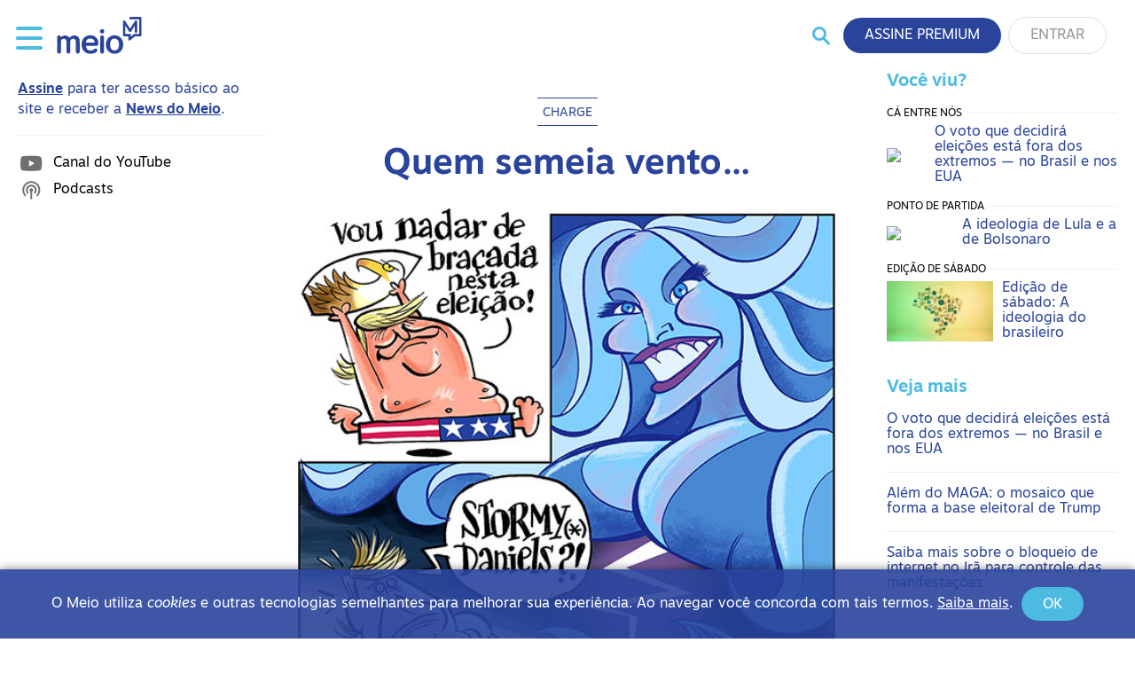

--- FILE ---
content_type: text/html; charset=UTF-8
request_url: https://www.canalmeio.com.br/2024/04/17/quem-semeia-vento/
body_size: 12575
content:
<!-- single.php -->


<!--
	 
	===============
		===============
		===============
	-->


<!--  -->
<!doctype html>
<html lang="pt-BR" style="margin-top:0 !important">
<head>	
    <script>
        const userType 		= 'anonimo';
		const postType 		= 'post';
        const programaName 	= '';
		const categoria 	= 'não se aplica';
		const editoria 		= 'Política';
		const coautores 	= 'Spacca';
		
		window.dataLayer = window.dataLayer || [];
		window.dataLayer.push({
            'event' : 'page_view',
            'postType' : postType, 
			'programaName' : programaName,
			'categoria' : categoria,
			'editoria' : editoria,
			'coautores' : coautores
        });
        window.dataLayer.push({
            'event' : 'userData',
            'userType' : userType,
        });
    </script>
	
	<!-- Google Tag Manager -->
		<script>(function (w, d, s, l, i) {
			w[l] = w[l] || [];
			w[l].push({
				'gtm.start':
					new Date().getTime(), event: 'gtm.js'
			});
			var f = d.getElementsByTagName(s)[0],
				j = d.createElement(s), dl = l != 'dataLayer' ? '&l=' + l : '';
			j.async = true;
			j.src =
				'https://www.googletagmanager.com/gtm.js?id=' + i + dl;
			f.parentNode.insertBefore(j, f);
		})(window, document, 'script', 'dataLayer', 'GTM-PXFFP26');</script>
	<!-- End Google Tag Manager -->
	
    <meta charset="UTF-8">
    <meta name="viewport" content="width=device-width, initial-scale=1">
	<meta http-equiv="Permissions-Policy" content="interest-cohort=()">
    <meta name="description" content="">
    <link rel="icon" type="image/png" href="https://www.canalmeio.com.br/wp-content/uploads/2023/12/favicon.png">
	<!-- TWITTER CARD  -->
	<meta name="twitter:card" content="summary_large_image">
	<meta property="og:title" content="Quem semeia vento&#8230;" />
	<meta property="og:description" content="" />
	<meta property="og:url" content="https://www.canalmeio.com.br/2024/04/17/quem-semeia-vento/" />
	<meta property="og:image" content="https://www.canalmeio.com.br/wp-content/themes/meio2023/templates_news/thumb_charge.php?id=279599"/>

	        <!-- ad-unit -->
		<script async src="https://securepubads.g.doubleclick.net/tag/js/gpt.js"></script>
		<script>
		  window.googletag = window.googletag || {cmd: []};
		  googletag.cmd.push(function() {
			googletag.defineSlot('/21629855551/anon-newsletter', [[336, 280], [360, 360]], 'div-gpt-ad-1695753724250-0').addService(googletag.pubads());
			googletag.defineSlot('/21629855551/anon-newsletter', [[336, 280], [360, 360]], 'div-gpt-ad-1695753724250-1').addService(googletag.pubads());
			googletag.defineSlot('/21629855551/cad-newsletter', [[336, 280], [360, 360]], 'div-gpt-ad-1695753976851-0').addService(googletag.pubads());
			googletag.defineSlot('/21629855551/cad-newsletter', [[336, 280], [360, 360]], 'div-gpt-ad-1695753976851-1').addService(googletag.pubads());
			googletag.defineSlot('/21629855551/cad-tl', [[336, 280], [360, 360]], 'div-gpt-ad-1695754101498-0').addService(googletag.pubads());
			googletag.defineSlot('/21629855551/premium-newsletter', [[336, 280], [360, 360]], 'div-gpt-ad-1695754177210-0').addService(googletag.pubads());
			googletag.defineSlot('/21629855551/premium-newsletter', [[336, 280], [360, 360]], 'div-gpt-ad-1695754177210-1').addService(googletag.pubads());
			googletag.defineSlot('/21629855551/premium-tl', [[336, 280], [360, 360]], 'div-gpt-ad-1695754224712-0').addService(googletag.pubads());
			googletag.defineSlot('/21629855551/topgeral', [[640, 120], [320, 180]], 'div-gpt-ad-1764597532182-0').addService(googletag.pubads());

			googletag.pubads().enableSingleRequest();
			googletag.enableServices();
		  });
		</script>
			<!-- inicio wp_head() -->
  <title>Quem semeia vento&#8230; &#8211; Meio</title>
<meta name='robots' content='max-image-preview:large' />
	<style>img:is([sizes="auto" i], [sizes^="auto," i]) { contain-intrinsic-size: 3000px 1500px }</style>
	<script type='application/javascript'  id='pys-version-script'>console.log('PixelYourSite Free version 11.1.4.2');</script>
<script type="text/javascript">
/* <![CDATA[ */
window._wpemojiSettings = {"baseUrl":"https:\/\/s.w.org\/images\/core\/emoji\/16.0.1\/72x72\/","ext":".png","svgUrl":"https:\/\/s.w.org\/images\/core\/emoji\/16.0.1\/svg\/","svgExt":".svg","source":{"concatemoji":"https:\/\/www.canalmeio.com.br\/wp-includes\/js\/wp-emoji-release.min.js?ver=6.8.2"}};
/*! This file is auto-generated */
!function(s,n){var o,i,e;function c(e){try{var t={supportTests:e,timestamp:(new Date).valueOf()};sessionStorage.setItem(o,JSON.stringify(t))}catch(e){}}function p(e,t,n){e.clearRect(0,0,e.canvas.width,e.canvas.height),e.fillText(t,0,0);var t=new Uint32Array(e.getImageData(0,0,e.canvas.width,e.canvas.height).data),a=(e.clearRect(0,0,e.canvas.width,e.canvas.height),e.fillText(n,0,0),new Uint32Array(e.getImageData(0,0,e.canvas.width,e.canvas.height).data));return t.every(function(e,t){return e===a[t]})}function u(e,t){e.clearRect(0,0,e.canvas.width,e.canvas.height),e.fillText(t,0,0);for(var n=e.getImageData(16,16,1,1),a=0;a<n.data.length;a++)if(0!==n.data[a])return!1;return!0}function f(e,t,n,a){switch(t){case"flag":return n(e,"\ud83c\udff3\ufe0f\u200d\u26a7\ufe0f","\ud83c\udff3\ufe0f\u200b\u26a7\ufe0f")?!1:!n(e,"\ud83c\udde8\ud83c\uddf6","\ud83c\udde8\u200b\ud83c\uddf6")&&!n(e,"\ud83c\udff4\udb40\udc67\udb40\udc62\udb40\udc65\udb40\udc6e\udb40\udc67\udb40\udc7f","\ud83c\udff4\u200b\udb40\udc67\u200b\udb40\udc62\u200b\udb40\udc65\u200b\udb40\udc6e\u200b\udb40\udc67\u200b\udb40\udc7f");case"emoji":return!a(e,"\ud83e\udedf")}return!1}function g(e,t,n,a){var r="undefined"!=typeof WorkerGlobalScope&&self instanceof WorkerGlobalScope?new OffscreenCanvas(300,150):s.createElement("canvas"),o=r.getContext("2d",{willReadFrequently:!0}),i=(o.textBaseline="top",o.font="600 32px Arial",{});return e.forEach(function(e){i[e]=t(o,e,n,a)}),i}function t(e){var t=s.createElement("script");t.src=e,t.defer=!0,s.head.appendChild(t)}"undefined"!=typeof Promise&&(o="wpEmojiSettingsSupports",i=["flag","emoji"],n.supports={everything:!0,everythingExceptFlag:!0},e=new Promise(function(e){s.addEventListener("DOMContentLoaded",e,{once:!0})}),new Promise(function(t){var n=function(){try{var e=JSON.parse(sessionStorage.getItem(o));if("object"==typeof e&&"number"==typeof e.timestamp&&(new Date).valueOf()<e.timestamp+604800&&"object"==typeof e.supportTests)return e.supportTests}catch(e){}return null}();if(!n){if("undefined"!=typeof Worker&&"undefined"!=typeof OffscreenCanvas&&"undefined"!=typeof URL&&URL.createObjectURL&&"undefined"!=typeof Blob)try{var e="postMessage("+g.toString()+"("+[JSON.stringify(i),f.toString(),p.toString(),u.toString()].join(",")+"));",a=new Blob([e],{type:"text/javascript"}),r=new Worker(URL.createObjectURL(a),{name:"wpTestEmojiSupports"});return void(r.onmessage=function(e){c(n=e.data),r.terminate(),t(n)})}catch(e){}c(n=g(i,f,p,u))}t(n)}).then(function(e){for(var t in e)n.supports[t]=e[t],n.supports.everything=n.supports.everything&&n.supports[t],"flag"!==t&&(n.supports.everythingExceptFlag=n.supports.everythingExceptFlag&&n.supports[t]);n.supports.everythingExceptFlag=n.supports.everythingExceptFlag&&!n.supports.flag,n.DOMReady=!1,n.readyCallback=function(){n.DOMReady=!0}}).then(function(){return e}).then(function(){var e;n.supports.everything||(n.readyCallback(),(e=n.source||{}).concatemoji?t(e.concatemoji):e.wpemoji&&e.twemoji&&(t(e.twemoji),t(e.wpemoji)))}))}((window,document),window._wpemojiSettings);
/* ]]> */
</script>
<style id='wp-emoji-styles-inline-css' type='text/css'>

	img.wp-smiley, img.emoji {
		display: inline !important;
		border: none !important;
		box-shadow: none !important;
		height: 1em !important;
		width: 1em !important;
		margin: 0 0.07em !important;
		vertical-align: -0.1em !important;
		background: none !important;
		padding: 0 !important;
	}
</style>
<link rel='stylesheet' id='theme-style-css' href='https://www.canalmeio.com.br/wp-content/themes/meio2023/style.css?v=1769002502&#038;ver=6.8.2' type='text/css' media='all' />
<script type="text/javascript" id="jquery-core-js-extra">
/* <![CDATA[ */
var pysFacebookRest = {"restApiUrl":"https:\/\/www.canalmeio.com.br\/wp-json\/pys-facebook\/v1\/event","debug":""};
/* ]]> */
</script>
<script type="text/javascript" src="https://www.canalmeio.com.br/wp-includes/js/jquery/jquery.min.js?ver=3.7.1" id="jquery-core-js"></script>
<script type="text/javascript" src="https://www.canalmeio.com.br/wp-content/plugins/pixelyoursite/dist/scripts/jquery.bind-first-0.2.3.min.js?ver=0.2.3" id="jquery-bind-first-js"></script>
<script type="text/javascript" src="https://www.canalmeio.com.br/wp-content/plugins/pixelyoursite/dist/scripts/js.cookie-2.1.3.min.js?ver=2.1.3" id="js-cookie-pys-js"></script>
<script type="text/javascript" src="https://www.canalmeio.com.br/wp-content/plugins/pixelyoursite/dist/scripts/tld.min.js?ver=2.3.1" id="js-tld-js"></script>
<script type="text/javascript" id="pys-js-extra">
/* <![CDATA[ */
var pysOptions = {"staticEvents":{"facebook":{"init_event":[{"delay":0,"type":"static","ajaxFire":false,"name":"PageView","pixelIds":["756775441137957"],"eventID":"2088f74f-cbab-470c-bbf5-576002abc1fb","params":{"post_category":"Charge","page_title":"Quem semeia vento...","post_type":"post","post_id":279599,"plugin":"PixelYourSite","user_role":"guest","event_url":"www.canalmeio.com.br\/2024\/04\/17\/quem-semeia-vento\/"},"e_id":"init_event","ids":[],"hasTimeWindow":false,"timeWindow":0,"woo_order":"","edd_order":""}]}},"dynamicEvents":{"automatic_event_form":{"facebook":{"delay":0,"type":"dyn","name":"Form","pixelIds":["756775441137957"],"eventID":"c3cc3f56-f321-4d09-bff6-cff2a7d00641","params":{"page_title":"Quem semeia vento...","post_type":"post","post_id":279599,"plugin":"PixelYourSite","user_role":"guest","event_url":"www.canalmeio.com.br\/2024\/04\/17\/quem-semeia-vento\/"},"e_id":"automatic_event_form","ids":[],"hasTimeWindow":false,"timeWindow":0,"woo_order":"","edd_order":""}},"automatic_event_download":{"facebook":{"delay":0,"type":"dyn","name":"Download","extensions":["","doc","exe","js","pdf","ppt","tgz","zip","xls"],"pixelIds":["756775441137957"],"eventID":"42f4ec17-11bf-4b85-8367-a850dec68afc","params":{"page_title":"Quem semeia vento...","post_type":"post","post_id":279599,"plugin":"PixelYourSite","user_role":"guest","event_url":"www.canalmeio.com.br\/2024\/04\/17\/quem-semeia-vento\/"},"e_id":"automatic_event_download","ids":[],"hasTimeWindow":false,"timeWindow":0,"woo_order":"","edd_order":""}},"automatic_event_comment":{"facebook":{"delay":0,"type":"dyn","name":"Comment","pixelIds":["756775441137957"],"eventID":"82c6b44a-4bd9-47ea-bef5-41112363fba7","params":{"page_title":"Quem semeia vento...","post_type":"post","post_id":279599,"plugin":"PixelYourSite","user_role":"guest","event_url":"www.canalmeio.com.br\/2024\/04\/17\/quem-semeia-vento\/"},"e_id":"automatic_event_comment","ids":[],"hasTimeWindow":false,"timeWindow":0,"woo_order":"","edd_order":""}},"automatic_event_scroll":{"facebook":{"delay":0,"type":"dyn","name":"PageScroll","scroll_percent":30,"pixelIds":["756775441137957"],"eventID":"ea37f545-f8e8-4a6c-8a4e-ee10afa2dfee","params":{"page_title":"Quem semeia vento...","post_type":"post","post_id":279599,"plugin":"PixelYourSite","user_role":"guest","event_url":"www.canalmeio.com.br\/2024\/04\/17\/quem-semeia-vento\/"},"e_id":"automatic_event_scroll","ids":[],"hasTimeWindow":false,"timeWindow":0,"woo_order":"","edd_order":""}},"automatic_event_time_on_page":{"facebook":{"delay":0,"type":"dyn","name":"TimeOnPage","time_on_page":30,"pixelIds":["756775441137957"],"eventID":"2278549b-404a-4caa-ada6-cf6250c0f041","params":{"page_title":"Quem semeia vento...","post_type":"post","post_id":279599,"plugin":"PixelYourSite","user_role":"guest","event_url":"www.canalmeio.com.br\/2024\/04\/17\/quem-semeia-vento\/"},"e_id":"automatic_event_time_on_page","ids":[],"hasTimeWindow":false,"timeWindow":0,"woo_order":"","edd_order":""}}},"triggerEvents":[],"triggerEventTypes":[],"facebook":{"pixelIds":["756775441137957"],"advancedMatching":[],"advancedMatchingEnabled":true,"removeMetadata":false,"wooVariableAsSimple":false,"serverApiEnabled":true,"wooCRSendFromServer":false,"send_external_id":null,"enabled_medical":false,"do_not_track_medical_param":["event_url","post_title","page_title","landing_page","content_name","categories","category_name","tags"],"meta_ldu":false},"debug":"","siteUrl":"https:\/\/www.canalmeio.com.br","ajaxUrl":"https:\/\/www.canalmeio.com.br\/wp-admin\/admin-ajax.php","ajax_event":"f2f7a54f99","enable_remove_download_url_param":"1","cookie_duration":"7","last_visit_duration":"60","enable_success_send_form":"","ajaxForServerEvent":"1","ajaxForServerStaticEvent":"1","useSendBeacon":"1","send_external_id":"1","external_id_expire":"180","track_cookie_for_subdomains":"1","google_consent_mode":"1","gdpr":{"ajax_enabled":false,"all_disabled_by_api":false,"facebook_disabled_by_api":false,"analytics_disabled_by_api":false,"google_ads_disabled_by_api":false,"pinterest_disabled_by_api":false,"bing_disabled_by_api":false,"reddit_disabled_by_api":false,"externalID_disabled_by_api":false,"facebook_prior_consent_enabled":true,"analytics_prior_consent_enabled":true,"google_ads_prior_consent_enabled":null,"pinterest_prior_consent_enabled":true,"bing_prior_consent_enabled":true,"cookiebot_integration_enabled":false,"cookiebot_facebook_consent_category":"marketing","cookiebot_analytics_consent_category":"statistics","cookiebot_tiktok_consent_category":"marketing","cookiebot_google_ads_consent_category":"marketing","cookiebot_pinterest_consent_category":"marketing","cookiebot_bing_consent_category":"marketing","consent_magic_integration_enabled":false,"real_cookie_banner_integration_enabled":false,"cookie_notice_integration_enabled":false,"cookie_law_info_integration_enabled":false,"analytics_storage":{"enabled":true,"value":"granted","filter":false},"ad_storage":{"enabled":true,"value":"granted","filter":false},"ad_user_data":{"enabled":true,"value":"granted","filter":false},"ad_personalization":{"enabled":true,"value":"granted","filter":false}},"cookie":{"disabled_all_cookie":false,"disabled_start_session_cookie":false,"disabled_advanced_form_data_cookie":false,"disabled_landing_page_cookie":false,"disabled_first_visit_cookie":false,"disabled_trafficsource_cookie":false,"disabled_utmTerms_cookie":false,"disabled_utmId_cookie":false},"tracking_analytics":{"TrafficSource":"direct","TrafficLanding":"undefined","TrafficUtms":[],"TrafficUtmsId":[]},"GATags":{"ga_datalayer_type":"default","ga_datalayer_name":"dataLayerPYS"},"woo":{"enabled":false},"edd":{"enabled":false},"cache_bypass":"1769002502"};
/* ]]> */
</script>
<script type="text/javascript" src="https://www.canalmeio.com.br/wp-content/plugins/pixelyoursite/dist/scripts/public.js?ver=11.1.4.2" id="pys-js"></script>
<link rel="https://api.w.org/" href="https://www.canalmeio.com.br/wp-json/" /><link rel="alternate" title="JSON" type="application/json" href="https://www.canalmeio.com.br/wp-json/wp/v2/posts/279599" /><link rel="EditURI" type="application/rsd+xml" title="RSD" href="https://www.canalmeio.com.br/xmlrpc.php?rsd" />
<meta name="generator" content="WordPress 6.8.2" />
<link rel='shortlink' href='https://www.canalmeio.com.br/?p=279599' />
<link rel="alternate" title="oEmbed (JSON)" type="application/json+oembed" href="https://www.canalmeio.com.br/wp-json/oembed/1.0/embed?url=https%3A%2F%2Fwww.canalmeio.com.br%2F2024%2F04%2F17%2Fquem-semeia-vento%2F" />
<link rel="alternate" title="oEmbed (XML)" type="text/xml+oembed" href="https://www.canalmeio.com.br/wp-json/oembed/1.0/embed?url=https%3A%2F%2Fwww.canalmeio.com.br%2F2024%2F04%2F17%2Fquem-semeia-vento%2F&#038;format=xml" />


<!-- This site is optimized with the Schema plugin v1.7.9.6 - https://schema.press -->
<script type="application/ld+json">{"@context":"https:\/\/schema.org\/","@type":"BlogPosting","mainEntityOfPage":{"@type":"WebPage","@id":"https:\/\/www.canalmeio.com.br\/2024\/04\/17\/quem-semeia-vento\/"},"url":"https:\/\/www.canalmeio.com.br\/2024\/04\/17\/quem-semeia-vento\/","headline":"Quem semeia vento...","datePublished":"2024-04-17T08:00:36-03:00","dateModified":"2024-04-17T07:50:08-03:00","publisher":{"@type":"Organization","@id":"https:\/\/www.canalmeio.com.br\/#organization","name":"Meio","logo":{"@type":"ImageObject","url":"","width":600,"height":60}},"image":{"@type":"ImageObject","url":"https:\/\/www.canalmeio.com.br\/wp-content\/uploads\/2024\/04\/stormy-560.jpg","width":696,"height":560},"articleSection":"Charge","author":{"@type":"Person","name":"Spacca","url":"https:\/\/www.canalmeio.com.br\/author\/specca\/","description":"Chargista do Meio. Fez charges na Folha de S. Paulo e no Observatório da Imprensa. Formado em Comunicação Visual pela FAAP, trabalhou em publicidade como animador e ilustrador. Publica desde 2005 álbuns de HQ com temas históricos pela editora Companhia das Letras, de sua autoria e em parceria com a antropóloga Lília M. Schwarcz.","image":{"@type":"ImageObject","url":"https:\/\/secure.gravatar.com\/avatar\/279f523402678860fd56a2c6a648711e9de38286a67be53e823fa9909385e68c?s=96&d=mm&r=g","height":96,"width":96},"sameAs":["https:\/\/www.canalmeio.com.br\/wp-content\/uploads\/2022\/06\/Spacca.png"]}}</script>

<link rel='canonical' href='https://www.canalmeio.com.br/2024/04/17/quem-semeia-vento/' /><style id="wpforms-css-vars-root">
				:root {
					--wpforms-field-border-radius: 3px;
--wpforms-field-background-color: #ffffff;
--wpforms-field-border-color: rgba( 0, 0, 0, 0.25 );
--wpforms-field-text-color: rgba( 0, 0, 0, 0.7 );
--wpforms-label-color: rgba( 0, 0, 0, 0.85 );
--wpforms-label-sublabel-color: rgba( 0, 0, 0, 0.55 );
--wpforms-label-error-color: #d63637;
--wpforms-button-border-radius: 3px;
--wpforms-button-background-color: #066aab;
--wpforms-button-text-color: #ffffff;
--wpforms-page-break-color: #066aab;
--wpforms-field-size-input-height: 43px;
--wpforms-field-size-input-spacing: 15px;
--wpforms-field-size-font-size: 16px;
--wpforms-field-size-line-height: 19px;
--wpforms-field-size-padding-h: 14px;
--wpforms-field-size-checkbox-size: 16px;
--wpforms-field-size-sublabel-spacing: 5px;
--wpforms-field-size-icon-size: 1;
--wpforms-label-size-font-size: 16px;
--wpforms-label-size-line-height: 19px;
--wpforms-label-size-sublabel-font-size: 14px;
--wpforms-label-size-sublabel-line-height: 17px;
--wpforms-button-size-font-size: 17px;
--wpforms-button-size-height: 41px;
--wpforms-button-size-padding-h: 15px;
--wpforms-button-size-margin-top: 10px;

				}
			</style>	<!-- fim do wp_head() -->
<!-- <script src="https://www.google.com/recaptcha/api.js?render=6LccB8cUAAAAAOSp-O3dq5LsYKeMX1mQIE9mrfYZ"></script> -->
</head>

<body class="wp-singular post-template-default single single-post postid-279599 single-format-standard wp-theme-meio2023 post-quem-semeia-vento">
	
<div id="lgpd_bar" class="p-20 inativo">
	<div class="lgpd-texto">
		O Meio utiliza <em>cookies</em> e outras tecnologias semelhantes para melhorar sua experiência. Ao navegar você concorda com tais termos. <a href="https://www.canalmeio.com.br/termos-de-uso-e-politica-de-privacidade-do-meio/">Saiba mais</a>.	</div>
	<button id="accept_cookies" class="btn btn-azul4">Ok</button>
</div>	
	
<!-- Google Tag Manager (noscript) -->
<noscript>
    <iframe src="https://www.googletagmanager.com/ns.html?id=GTM-PXFFP26"
            height="0" width="0" style="display:none;visibility:hidden"></iframe>
</noscript>
<!-- End Google Tag Manager (noscript) -->
	
<header id="siteTopo">
    <div class="header-wrapper">
        <div class="menu_bt-logo">
            <button id="menuBt" class="toggle-bt">
				<span class="stripes">
					<span class="stripe stripe-top"></span>
					<span class="stripe stripe-mid stripe-x1"></span>
					<span class="stripe stripe-mid stripe-x2"></span>
					<span class="stripe stripe-bot"></span>
				</span>
            </button>
            <h1>
                <a href="https://www.canalmeio.com.br">
                    <img src="https://www.canalmeio.com.br/wp-content/uploads/2023/08/logo2023.svg" alt="Meio">
                </a>
                <span class="sr-only">
					Meio				</span>
            </h1>
        </div>
		<button id="buscaBt">
            <div class="sr-only">
                Buscar
            </div>
        </button>
        <div id="searchForm">
            <form role="search" method="get" class="search-form" action="https://www.canalmeio.com.br/">
	<label>
	  <span class="screen-reader-text">Pesquisar por:</span>
		<input type="search" class="search-field" placeholder="Pesquisar por:" value="" name="s" title="Pesquisar por:" />
	</label>
	<!-- <input type="hidden" value="post" name="post_type" id="post_type" /> -->
	<button type="submit" class="btn btn-azul4 ml-10">
		buscar
	</button>
</form>        </div>
		<div class="btns-header">
			                <a href="https://www.canalmeio.com.br/meio-premium/" class="btn btn-azul1">
                    Assine Premium
                </a>
			
						
        	                 <a href="/login/?redirectTo=https://www.canalmeio.com.br/2024/04/17/quem-semeia-vento" class="btn btn-branco">
                    Entrar
                </a>
			        	
		</div>
    </div>
	<div data-nosnippet>
	  <nav class="menu-container"><ul id="menu-name--menu" class="menu"><li id="menu-item-267911" class="menu-item menu-item-type-custom menu-item-object-custom menu-item-has-children menu-item-267911"><a href="#">Sobre o Meio</a>
<ul class="sub-menu">
	<li id="menu-item-484475" class="menu-item menu-item-type-post_type menu-item-object-page menu-item-484475"><a href="https://www.canalmeio.com.br/assine-o-meio/">O que é o Meio</a></li>
	<li id="menu-item-267913" class="menu-item menu-item-type-post_type menu-item-object-page menu-item-267913"><a href="https://www.canalmeio.com.br/no-que-acreditamos/">No que acreditamos</a></li>
	<li id="menu-item-267914" class="menu-item menu-item-type-post_type menu-item-object-page menu-item-267914"><a href="https://www.canalmeio.com.br/quem-somos/">Quem somos</a></li>
	<li id="menu-item-267918" class="menu-item menu-item-type-custom menu-item-object-custom menu-item-267918"><a href="https://cursos.canalmeio.com.br/">Cursos do Meio</a></li>
	<li id="menu-item-455797" class="menu-item menu-item-type-post_type menu-item-object-page menu-item-455797"><a href="https://www.canalmeio.com.br/anuncie/">Anuncie no Meio</a></li>
	<li id="menu-item-267920" class="menu-item menu-item-type-custom menu-item-object-custom menu-item-267920"><a href="https://pioneiros.canalmeio.com.br/">Pioneiros</a></li>
	<li id="menu-item-267916" class="menu-item menu-item-type-post_type menu-item-object-page menu-item-267916"><a href="https://www.canalmeio.com.br/termos-de-uso-e-politica-de-privacidade-do-meio/">Política de privacidade do Meio</a></li>
	<li id="menu-item-307227" class="menu-item menu-item-type-post_type menu-item-object-page menu-item-307227"><a href="https://www.canalmeio.com.br/politica-de-uso-de-inteligencia-artificial-do-meio/">Política de uso de Inteligência Artificial do Meio</a></li>
	<li id="menu-item-388706" class="menu-item menu-item-type-post_type menu-item-object-post menu-item-388706"><a href="https://www.canalmeio.com.br/2024/10/14/quem-e-o-leitor-do-meio-em-2024/">Quem é o leitor do Meio</a></li>
	<li id="menu-item-496589" class="menu-item menu-item-type-custom menu-item-object-custom menu-item-496589"><a href="https://www.colab55.com/@meio">Loja do Meio</a></li>
	<li id="menu-item-495858" class="menu-item menu-item-type-custom menu-item-object-custom menu-item-495858"><a href="https://www.canalmeio.com.br/compara-pesquisas">Compara pesquisas</a></li>
	<li id="menu-item-508927" class="menu-item menu-item-type-post_type menu-item-object-page menu-item-508927"><a href="https://www.canalmeio.com.br/pesquisa-meio-ideia/">Pesquisa Meio Ideia</a></li>
</ul>
</li>
<li id="menu-item-349791" class="menu-item menu-item-type-custom menu-item-object-custom menu-item-has-children menu-item-349791"><a href="#">Ajuda</a>
<ul class="sub-menu">
	<li id="menu-item-349792" class="menu-item menu-item-type-custom menu-item-object-custom menu-item-349792"><a href="https://www.canalmeio.com.br/perguntas-frequentes#nao_recebi">Não recebi minha edição</a></li>
	<li id="menu-item-349793" class="menu-item menu-item-type-custom menu-item-object-custom menu-item-349793"><a href="https://www.canalmeio.com.br/perguntas-frequentes#como_cancelo_basico">Como cancelo o recebimento do Meio?</a></li>
	<li id="menu-item-349794" class="menu-item menu-item-type-post_type menu-item-object-page menu-item-349794"><a href="https://www.canalmeio.com.br/fale-conosco/">Fale conosco</a></li>
	<li id="menu-item-349795" class="menu-item menu-item-type-post_type menu-item-object-page menu-item-349795"><a href="https://www.canalmeio.com.br/perguntas-frequentes/">Perguntas frequentes</a></li>
	<li id="menu-item-349796" class="menu-item menu-item-type-custom menu-item-object-custom menu-item-349796"><a href="https://www.canalmeio.com.br/perguntas-frequentes#assinatura_premium">Dúvidas sobre assinatura premium</a></li>
</ul>
</li>
</ul></nav>	</div>
</header>

<script>
    (() => {
        const signoutButton = document.getElementById("signoutBtn");

        const showLoader = () => {
            const previousMessage = signoutButton.innerHTML;
            signoutButton.innerHTML = "Saindo...";
            signoutButton.disabled = true;
            return {
                hideLoader() {
                    signoutButton.disabled = false;
                    signoutButton.innerHTML = previousMessage;
                }
            };
        }

        if (signoutButton) {
            signoutButton.addEventListener("click", async (event) => {
                event.preventDefault();
                const {hideLoader} = showLoader();

                const data = new FormData();
                data.append("action", "sign_out_handler");

                const response = await fetch("https://www.canalmeio.com.br/wp-admin/admin-ajax.php", {
                    method: "POST",
                    credentials: "same-origin",
                    body: data
                })

                if (response.ok) {
					window.dataLayer = window.dataLayer || [];
					window.dataLayer.push({
            			'event' : 'logout',
        			});
                    location.href = "/login";
                }
                hideLoader();
            })
        }
    })();

</script>

<main class="single-main pl-20 pr-20 
	 
	user_type-anonimo 
	">
	<div class="single-wrapper">
		<div class="beneficios mt-10">
			<!-- beneficios.php -->
<!-- Array
(
    [0] => Array
        (
            [_type] => _
            [beneficio] => Streaming
            [tipo] => premium
            [link] => https://video.canalmeio.com.br/
            [icone] => video
        )

    [1] => Array
        (
            [_type] => _
            [beneficio] => Edição de Sábado
            [tipo] => premium
            [link] => https://www.canalmeio.com.br/arquivo/edicao-premium/
            [icone] => texto
        )

    [2] => Array
        (
            [_type] => _
            [beneficio] => Meio Político
            [tipo] => premium
            [link] => https://www.canalmeio.com.br/arquivo/meio-politico/
            [icone] => texto
        )

    [3] => Array
        (
            [_type] => _
            [beneficio] => Meio Perspectiva
            [tipo] => premium
            [link] => https://www.canalmeio.com.br/arquivo/meio-perspectiva/
            [icone] => texto
        )

    [4] => Array
        (
            [_type] => _
            [beneficio] => News do Meio mais cedo
            [tipo] => premium
            [link] => https://www.canalmeio.com.br/arquivo/edicoes/
            [icone] => texto
        )

    [5] => Array
        (
            [_type] => _
            [beneficio] => Acesso total ao site
            [tipo] => premium
            [link] => https://www.canalmeio.com.br
            [icone] => site
        )

    [6] => Array
        (
            [_type] => _
            [beneficio] => News do Meio
            [tipo] => cadastrado
            [link] => https://www.canalmeio.com.br/arquivo/edicoes/
            [icone] => texto
        )

    [7] => Array
        (
            [_type] => _
            [beneficio] => Acesso básico ao site
            [tipo] => cadastrado
            [link] => https://www.canalmeio.com.br/
            [icone] => site
        )

    [8] => Array
        (
            [_type] => _
            [beneficio] => Canal do YouTube
            [tipo] => anonimo
            [link] => https://www.youtube.com/channel/UCugK_9W-5o56H0pEnJtFQnw
            [icone] => youtube
        )

    [9] => Array
        (
            [_type] => _
            [beneficio] => Podcasts
            [tipo] => anonimo
            [link] => https://www.canalmeio.com.br/podcasts/
            [icone] => podcast
        )

    [10] => Array
        (
            [_type] => _
            [beneficio] => Cursos
            [tipo] => premium_cursos
            [link] => https://cursos.canalmeio.com.br/products/home
            [icone] => curso
        )

)
 -->
		
	<div class="beneficios-badge mb-10 color-azul1">
					<span>
				<a href="https://www.canalmeio.com.br/assine-gratis/"><b>Assine</b></a> para ter acesso básico ao site e receber a <a href="https://www.canalmeio.com.br/arquivo/edicoes/"><b>News do Meio</b></a>.
			</span>
		
	</div>

	<hr><ul class="beneficios-anonimo"><li><a href="https://www.youtube.com/channel/UCugK_9W-5o56H0pEnJtFQnw"><i><!-- include/icones/icone-youtube.php -->

<svg width="30" height="30" viewBox="0 0 30 30"><rect width="30" height="30" fill="none" /><path d="M26.75,9.4c-.28-1.05-1.1-1.86-2.15-2.15-1.89-.51-9.48-.51-9.48-.51,0,0-7.59,0-9.48.51-1.05.28-1.86,1.1-2.14,2.15-.68,3.86-.68,7.81,0,11.68.28,1.05,1.1,1.86,2.14,2.15,1.89.51,9.48.51,9.48.51,0,0,7.59,0,9.48-.51,1.05-.28,1.86-1.1,2.15-2.15.35-1.93.52-3.88.51-5.84.01-1.96-.16-3.91-.51-5.84Z" fill="#707070" /><path d="M12.7,18.88l6.3-3.64-6.3-3.64v7.28Z" fill="#fff" /></svg></i><span>Canal do YouTube</span></a></li><li><a href="https://www.canalmeio.com.br/podcasts/"><i><!-- include/icones/icone-podcast.php -->

<svg width="30" height="30" viewBox="0 0 30 30"><rect width="30" height="30" fill="none" /><path d="M14.32,25.4v-8.34c-.3-.18-.55-.42-.73-.72-.19-.31-.28-.66-.28-1.02,0-.54.21-1.05.59-1.42.37-.39.89-.6,1.42-.59.54,0,1.05.21,1.42.59.39.37.6.89.59,1.42,0,.36-.09.72-.28,1.03-.18.29-.43.54-.73.71v8.34h-2.02ZM8.37,22.63c-.96-.93-1.74-2.04-2.28-3.26-.57-1.27-.85-2.65-.84-4.04,0-1.35.26-2.69.79-3.93.51-1.19,1.24-2.28,2.15-3.2.92-.92,2.01-1.65,3.2-2.15,1.24-.53,2.58-.8,3.93-.79,1.35,0,2.69.26,3.93.79,1.19.51,2.28,1.24,3.2,2.15.92.92,1.65,2.01,2.15,3.2.53,1.24.8,2.58.79,3.93,0,1.4-.28,2.78-.84,4.05-.54,1.22-1.31,2.33-2.28,3.25l-1.41-1.41c.78-.75,1.4-1.64,1.84-2.63.46-1.03.69-2.14.68-3.26.04-2.15-.81-4.22-2.34-5.72-1.5-1.54-3.57-2.38-5.72-2.34-2.15-.04-4.22.81-5.72,2.34-1.54,1.5-2.38,3.57-2.34,5.72,0,1.12.22,2.23.68,3.25.44.99,1.07,1.88,1.86,2.62l-1.44,1.43ZM11.22,19.78c-.59-.56-1.07-1.23-1.41-1.98-.36-.78-.54-1.63-.53-2.48-.03-1.61.61-3.16,1.76-4.28,1.12-1.15,2.67-1.79,4.28-1.76,1.61-.03,3.16.61,4.28,1.76,1.15,1.12,1.79,2.67,1.76,4.28,0,.86-.17,1.71-.53,2.49-.33.74-.81,1.41-1.41,1.97l-1.43-1.43c.42-.38.76-.85,1-1.36.24-.52.37-1.09.36-1.66.02-1.07-.41-2.1-1.18-2.85-.74-.77-1.77-1.2-2.85-1.18-1.07-.02-2.1.41-2.85,1.18-.77.74-1.2,1.77-1.18,2.85,0,.58.12,1.15.36,1.67.24.51.58.97,1,1.35l-1.44,1.43Z" fill="#707070" /></svg></i><span>Podcasts</span></a></li></ul>
		</div>
		<div class="max640">
			<div class="single--parent-info mt-30 mb-20 tac">
				<a href="https://www.canalmeio.com.br/arquivo/charge/">Charge</a>			</div>
			<article class="single--article">
								<h2 class="single--titulo tac color-azul1">
					Quem semeia vento&#8230;				</h2>

												
								<div class="the_post_thumbnail mt-16    ">
					<img width="560" height="560" src="https://www.canalmeio.com.br/wp-content/uploads/2024/04/stormy-560.jpg" class="attachment-large size-large wp-post-image" alt="" decoding="async" fetchpriority="high" srcset="https://www.canalmeio.com.br/wp-content/uploads/2024/04/stormy-560.jpg 560w, https://www.canalmeio.com.br/wp-content/uploads/2024/04/stormy-560-300x300.jpg 300w, https://www.canalmeio.com.br/wp-content/uploads/2024/04/stormy-560-150x150.jpg 150w" sizes="(max-width: 560px) 100vw, 560px" /><div class="single--the_post_thumbnail_caption"></div> <!-- single--the_post_thumbnail_caption -->				</div>
								
									<div class="ultima-content">
						<h4>Receba as notícias <strong>mais importantes</strong> no seu e-mail</h4>
<p>Assine agora. <strong>É grátis.</strong></p>
<form id="form_topo" class="wpcf7-form newsletter-form" method="post">
<div style="display: none;"><input name="list" type="hidden" value="1" /><input name="Origem" type="hidden" value="" /></div>
<div class="form-flex"><span class="wpcf7-form-control-wrap" data-name="your-email"><input class="wpcf7-form-control wpcf7-text wpcf7-email" name="email" required="true" size="40" type="email" value="" placeholder="Seu e-mail" /></span><button class="btn btn-azul4" type="submit">Assine</button></div>
<div class="response-output" aria-hidden="true"></div>
</form>
	
					</div>
					<!-- subscribe-form-script.php -->

<script>
	(() => {
		const forms = document.querySelectorAll(".newsletter-form");
		forms.forEach(form=>{

			const errorMessage = form.querySelector(".response-output");
			const submitButton = form.querySelector("button[type=submit]");

		const showResponse = (message) => {
			errorMessage.innerHTML = message;
			errorMessage.classList.remove("hidden");
		};

		const hideErrors = () => errorMessage.classList.add("hidden");

		const showLoader = () => {
			const previousMessage = submitButton.innerHTML;
			submitButton.innerHTML = "Cadastrando aguarde...";
			submitButton.disabled = true;
			return {
				hideLoader() {
					submitButton.disabled = false;
					submitButton.innerHTML = previousMessage;
				}
			};
		}

		form.style.display = "block";

		form.addEventListener("submit", async (event) => {
			event.preventDefault();
			hideErrors();
			const {hideLoader} = showLoader();

			const formData = new FormData(form);
			var url_string = window.location.href;
			var url = new URL(url_string);
			var utm_campaign = url.searchParams.get("utm_campaign");
			formData.append("action", "sign_up_handler");
			formData.append("origem", utm_campaign);


			grecaptcha.execute('6LccB8cUAAAAAOSp-O3dq5LsYKeMX1mQIE9mrfYZ', { action: 'newsletter_form' }).then(async function (token) 			{
				formData.append("token", token);				
				const response = await fetch("https://www.canalmeio.com.br/wp-admin/admin-ajax.php", {
					method: "POST",
					credentials: "same-origin",
					body: formData
				});

				if (response.ok) {
					window.dataLayer = window.dataLayer || [];
					window.dataLayer.push({
						'event' : 'sign_up',
					});
					location.href =  "/bem-vindo-ao-meio/?q=form-submitted";
					return;
				}
				hideLoader();
				const result = await response.json();
				showResponse(result.error ?? result.message);

			});     


		})

		})
	})();
</script>
<script src="https://www.google.com/recaptcha/api.js?render=6LccB8cUAAAAAOSp-O3dq5LsYKeMX1mQIE9mrfYZ"></script>								
				<div class="post-info mt-16 mb-16">
					<div class="avatar" style="background-image:url(https://www.canalmeio.com.br/wp-content/uploads/2022/06/Spacca.png)"></div>					<div class="post-meta">
						<div class="post-meta-itens"><span class="post-meta-link"><a href="https://www.canalmeio.com.br/author/specca/" title="Posts por Spacca" class="author url fn" rel="author">Spacca</a></span></div>						<div class="the_date-editoria">
							<span class="the_date">
								17/04/24 • 8:00							</span>
						</div>
					</div>
					<div class="post-share">
						<!-- share.php -->
<div class="compartilhamento"><a href="https://www.facebook.com/sharer/sharer.php?u=https://www.canalmeio.com.br/2024/04/17/quem-semeia-vento/?#quem-semeia-vento"><svg xmlns="http://www.w3.org/2000/svg" viewBox="0 0 24 24"><g><path d="m12,0C5.37,0,0,5.37,0,12s5.37,12,12,12,12-5.37,12-12S18.63,0,12,0Zm2.73,11.99h-1.79v6.35h-2.62v-6.35h-1.29v-2.2h1.29v-1.32c0-1.35.47-2.21,1.39-2.59.45-.17.84-.23,1.24-.23h2v2.18h-1.19c-.35,0-.58.1-.69.29-.08.13-.11.35-.11.65v.99h2.03l-.24,2.2h-.02Z" fill="#4dc8ed" stroke-width="0"/></g></svg></a><a href="http://twitter.com/intent/tweet?text=:https://www.canalmeio.com.br/2024/04/17/quem-semeia-vento/"><svg xmlns="http://www.w3.org/2000/svg" viewBox="0 0 24 24"><g><path d="m12,0C5.37,0,0,5.37,0,12s5.37,12,12,12,12-5.37,12-12S18.63,0,12,0Zm2.2,17.35l-2.82-3.74-3.27,3.74h-1.8l4.23-4.85-4.42-5.85h3.69l2.6,3.44,3.01-3.44h1.81l-3.98,4.55,4.65,6.15h-3.69Z" fill="#4dc8ed" stroke-width="0"/></g></svg></a><a href="https://api.whatsapp.com/send?text=Quem+semeia+vento...+-+https://www.canalmeio.com.br/2024/04/17/quem-semeia-vento/?#quem-semeia-vento"><svg xmlns="http://www.w3.org/2000/svg" viewBox="0 0 24 24"><g><path d="m12,0C5.37,0,0,5.38,0,12c0,2.2.6,4.27,1.63,6.04L.05,23.95l5.9-1.58c1.77,1.03,3.84,1.63,6.04,1.63,6.62,0,12-5.37,12-12S18.62,0,12,0Zm5.78,16.11c-.25.69-1.45,1.35-1.99,1.4-.54.04-1.05.24-3.54-.74-2.99-1.19-4.89-4.26-5.04-4.45-.15-.2-1.21-1.6-1.21-3.05s.76-2.17,1.03-2.46c.27-.29.59-.37.78-.37h.57c.21,0,.45.02.66.51.26.59.84,2.05.9,2.19.08.15.12.32.02.51-.1.2-.15.32-.29.49s-.3.38-.45.51c-.15.15-.3.3-.13.6s.76,1.26,1.64,2.05c1.13,1,2.08,1.32,2.37,1.46.29.15.47.12.64-.08.17-.2.74-.86.94-1.15.2-.29.39-.25.66-.15.27.1,1.72.82,2.01.96s.49.22.57.35c.08.12.08.72-.17,1.4v.02Z" fill="#4dc8ed" stroke-width="0"/></g></svg></a></div>					</div>
				</div>
									<!-- não tem parametro -->
																	
								
			</article>
		</div><!-- max640 -->
		<div class="destaques-relacionados">
			<div class="destaques-relacionados--wrapper">
				<div class="destaques">
					<h5>Você viu?</h5>
					<div class="destaques-wrapper"><div class="destaque"><div class="destaque-chapeu"><a href="https://www.canalmeio.com.br/programa/ca-entre-nos/">Cá Entre Nós</a></div><div class="destaque-permalink"><a href="https://www.canalmeio.com.br/2026/01/20/o-voto-que-decidira-eleicoes-esta-fora-dos-extremos-no-brasil-e-nos-eua/"><div class="destaque-wrapper"><img src="https://img.youtube.com/vi/9owXlsrMhQw/mqdefault.jpg"><h6>O voto que decidirá eleições está fora dos extremos — no Brasil e nos EUA</h6></div></a></div></div><div class="destaque"><div class="destaque-chapeu"><a href="https://www.canalmeio.com.br/programa/ponto-de-partida/">Ponto de Partida</a></div><div class="destaque-permalink"><a href="https://www.canalmeio.com.br/2026/01/19/a-ideologia-de-lula-e-a-de-bolsonaro/"><div class="destaque-wrapper"><img src="https://img.youtube.com/vi/zwRjjBpwpQU/mqdefault.jpg"><h6>A ideologia de Lula e a de Bolsonaro</h6></div></a></div></div><div class="destaque"><div class="destaque-chapeu"><a href="https://www.canalmeio.com.br/arquivo/edicao-premium/">Edição de Sábado</a></div><div class="destaque-permalink"><a href="https://www.canalmeio.com.br/edicoes/2026/01/17/edicao-de-sabado-a-ideologia-do-brasileiro/"><div class="destaque-wrapper"><img width="300" height="169" src="https://www.canalmeio.com.br/wp-content/uploads/2026/01/edsab_site-1-300x169.webp" class="attachment-medium size-medium wp-post-image" alt="" decoding="async" srcset="https://www.canalmeio.com.br/wp-content/uploads/2026/01/edsab_site-1-300x169.webp 300w, https://www.canalmeio.com.br/wp-content/uploads/2026/01/edsab_site-1-1024x576.webp 1024w, https://www.canalmeio.com.br/wp-content/uploads/2026/01/edsab_site-1-768x432.webp 768w, https://www.canalmeio.com.br/wp-content/uploads/2026/01/edsab_site-1-1536x864.webp 1536w, https://www.canalmeio.com.br/wp-content/uploads/2026/01/edsab_site-1.webp 1920w" sizes="(max-width: 300px) 100vw, 300px" /><h6>Edição de sábado: A ideologia do brasileiro</h6></div></a></div></div></div>				</div><!-- destaques -->
				<div class="posts-relacionados">
										<h5>
						Veja mais
					</h5>
					
														<a class="post-relacionado" href="https://www.canalmeio.com.br/2026/01/20/o-voto-que-decidira-eleicoes-esta-fora-dos-extremos-no-brasil-e-nos-eua/">
									<h6>
										O voto que decidirá eleições está fora dos extremos — no Brasil e nos EUA									</h6>
								</a>
														<a class="post-relacionado" href="https://www.canalmeio.com.br/2026/01/20/alem-do-maga-o-mosaico-que-forma-a-base-eleitoral-de-trump/">
									<h6>
										Além do MAGA: o mosaico que forma a base eleitoral de Trump									</h6>
								</a>
														<a class="post-relacionado" href="https://www.canalmeio.com.br/2026/01/20/saiba-mais-sobre-o-bloqueio-de-internet-no-ira-para-controle-das-manifestacoes/">
									<h6>
										Saiba mais sobre o bloqueio de internet no Irã para controle das manifestações									</h6>
								</a>
										</div><!-- posts-relacionados -->
			</div><!-- destaques-relacionados--wrapper-->
		</div><!-- destaques-relacionados-->
	</div><!-- single-wrapper --> 

	<div class="erramos"><div class="max640"><p>Encontrou algum problema no site? Entre em <a href="/fale-conosco/">contato</a>.</p>
</div></div></main>

<!-- SESSION VIEWS =  -->

<footer id="siteRodape">
    <!-- ANONIMO --><div class="nl tac"><div class="max480"><h6>Comece agora.<br />
<strong>É grátis.</strong></h6>
<form class="wpcf7-form newsletter-form" method="post">
<div style="display: none;"><input name="list" type="hidden" value="1" /><input name="Origem" type="hidden" value="" /></div>
<div class="form-flex"><span class="wpcf7-form-control-wrap" data-name="your-email"><input class="wpcf7-form-control wpcf7-text wpcf7-email" name="email" required="true" size="40" type="email" value="" placeholder="Seu e-mail" /></span><button class="btn btn-azul4" type="submit">Assine</button></div>
<div class="response-output" aria-hidden="true"></div>
</form>
</div></div><!-- subscribe-form-script.php -->

<script>
	(() => {
		const forms = document.querySelectorAll(".newsletter-form");
		forms.forEach(form=>{

			const errorMessage = form.querySelector(".response-output");
			const submitButton = form.querySelector("button[type=submit]");

		const showResponse = (message) => {
			errorMessage.innerHTML = message;
			errorMessage.classList.remove("hidden");
		};

		const hideErrors = () => errorMessage.classList.add("hidden");

		const showLoader = () => {
			const previousMessage = submitButton.innerHTML;
			submitButton.innerHTML = "Cadastrando aguarde...";
			submitButton.disabled = true;
			return {
				hideLoader() {
					submitButton.disabled = false;
					submitButton.innerHTML = previousMessage;
				}
			};
		}

		form.style.display = "block";

		form.addEventListener("submit", async (event) => {
			event.preventDefault();
			hideErrors();
			const {hideLoader} = showLoader();

			const formData = new FormData(form);
			var url_string = window.location.href;
			var url = new URL(url_string);
			var utm_campaign = url.searchParams.get("utm_campaign");
			formData.append("action", "sign_up_handler");
			formData.append("origem", utm_campaign);


			grecaptcha.execute('6LccB8cUAAAAAOSp-O3dq5LsYKeMX1mQIE9mrfYZ', { action: 'newsletter_form' }).then(async function (token) 			{
				formData.append("token", token);				
				const response = await fetch("https://www.canalmeio.com.br/wp-admin/admin-ajax.php", {
					method: "POST",
					credentials: "same-origin",
					body: formData
				});

				if (response.ok) {
					window.dataLayer = window.dataLayer || [];
					window.dataLayer.push({
						'event' : 'sign_up',
					});
					location.href =  "/bem-vindo-ao-meio/?q=form-submitted";
					return;
				}
				hideLoader();
				const result = await response.json();
				showResponse(result.error ?? result.message);

			});     


		})

		})
	})();
</script>
<script src="https://www.google.com/recaptcha/api.js?render=6LccB8cUAAAAAOSp-O3dq5LsYKeMX1mQIE9mrfYZ"></script><script src="https://www.google.com/recaptcha/api.js" async defer></script>	
    <div class="menu-footer-container">
        <nav class="menu-footer-container"><ul id="menu-name--menu" class="menu-footer"><li class="menu-item menu-item-type-custom menu-item-object-custom menu-item-has-children menu-item-267911"><a href="#">Sobre o Meio</a>
<ul class="sub-menu">
	<li class="menu-item menu-item-type-post_type menu-item-object-page menu-item-484475"><a href="https://www.canalmeio.com.br/assine-o-meio/">O que é o Meio</a></li>
	<li class="menu-item menu-item-type-post_type menu-item-object-page menu-item-267913"><a href="https://www.canalmeio.com.br/no-que-acreditamos/">No que acreditamos</a></li>
	<li class="menu-item menu-item-type-post_type menu-item-object-page menu-item-267914"><a href="https://www.canalmeio.com.br/quem-somos/">Quem somos</a></li>
	<li class="menu-item menu-item-type-custom menu-item-object-custom menu-item-267918"><a href="https://cursos.canalmeio.com.br/">Cursos do Meio</a></li>
	<li class="menu-item menu-item-type-post_type menu-item-object-page menu-item-455797"><a href="https://www.canalmeio.com.br/anuncie/">Anuncie no Meio</a></li>
	<li class="menu-item menu-item-type-custom menu-item-object-custom menu-item-267920"><a href="https://pioneiros.canalmeio.com.br/">Pioneiros</a></li>
	<li class="menu-item menu-item-type-post_type menu-item-object-page menu-item-267916"><a href="https://www.canalmeio.com.br/termos-de-uso-e-politica-de-privacidade-do-meio/">Política de privacidade do Meio</a></li>
	<li class="menu-item menu-item-type-post_type menu-item-object-page menu-item-307227"><a href="https://www.canalmeio.com.br/politica-de-uso-de-inteligencia-artificial-do-meio/">Política de uso de Inteligência Artificial do Meio</a></li>
	<li class="menu-item menu-item-type-post_type menu-item-object-post menu-item-388706"><a href="https://www.canalmeio.com.br/2024/10/14/quem-e-o-leitor-do-meio-em-2024/">Quem é o leitor do Meio</a></li>
	<li class="menu-item menu-item-type-custom menu-item-object-custom menu-item-496589"><a href="https://www.colab55.com/@meio">Loja do Meio</a></li>
	<li class="menu-item menu-item-type-custom menu-item-object-custom menu-item-495858"><a href="https://www.canalmeio.com.br/compara-pesquisas">Compara pesquisas</a></li>
	<li class="menu-item menu-item-type-post_type menu-item-object-page menu-item-508927"><a href="https://www.canalmeio.com.br/pesquisa-meio-ideia/">Pesquisa Meio Ideia</a></li>
</ul>
</li>
<li class="menu-item menu-item-type-custom menu-item-object-custom menu-item-has-children menu-item-349791"><a href="#">Ajuda</a>
<ul class="sub-menu">
	<li class="menu-item menu-item-type-custom menu-item-object-custom menu-item-349792"><a href="https://www.canalmeio.com.br/perguntas-frequentes#nao_recebi">Não recebi minha edição</a></li>
	<li class="menu-item menu-item-type-custom menu-item-object-custom menu-item-349793"><a href="https://www.canalmeio.com.br/perguntas-frequentes#como_cancelo_basico">Como cancelo o recebimento do Meio?</a></li>
	<li class="menu-item menu-item-type-post_type menu-item-object-page menu-item-349794"><a href="https://www.canalmeio.com.br/fale-conosco/">Fale conosco</a></li>
	<li class="menu-item menu-item-type-post_type menu-item-object-page menu-item-349795"><a href="https://www.canalmeio.com.br/perguntas-frequentes/">Perguntas frequentes</a></li>
	<li class="menu-item menu-item-type-custom menu-item-object-custom menu-item-349796"><a href="https://www.canalmeio.com.br/perguntas-frequentes#assinatura_premium">Dúvidas sobre assinatura premium</a></li>
</ul>
</li>
</ul></nav>    </div>
    <div class="rede-sociais-footer">
        <div class="max1200">
            <div class="copyright">
                ©2026 Canal Meio S.A. Todos os direitos reservados.
            </div>
							<div class="redes-sociais">
											<a href="https://www.youtube.com/@Meio" class="rede-social" title="YouTube">
							<img src="https://www.canalmeio.com.br/wp-content/uploads/2025/02/youtube.svg" alt="YouTube">
						</a>
											<a href="https://www.instagram.com/canalmeio/" class="rede-social" title="Instagram">
							<img src="https://www.canalmeio.com.br/wp-content/uploads/2025/01/instagram.svg" alt="Instagram">
						</a>
											<a href="https://br.linkedin.com/company/meio" class="rede-social" title="LinkedIn">
							<img src="https://www.canalmeio.com.br/wp-content/uploads/2023/02/linked-in.svg" alt="LinkedIn">
						</a>
											<a href="https://pt-br.facebook.com/canalmeio/" class="rede-social" title="Facebook">
							<img src="https://www.canalmeio.com.br/wp-content/uploads/2023/02/facebook.svg" alt="Facebook">
						</a>
											<a href="https://x.com/canalmeio" class="rede-social" title="X">
							<img src="https://www.canalmeio.com.br/wp-content/uploads/2025/02/x.svg" alt="X">
						</a>
									</div>
			        </div>
    </div>
 </footer>

<script type="speculationrules">
{"prefetch":[{"source":"document","where":{"and":[{"href_matches":"\/*"},{"not":{"href_matches":["\/wp-*.php","\/wp-admin\/*","\/wp-content\/uploads\/*","\/wp-content\/*","\/wp-content\/plugins\/*","\/wp-content\/themes\/meio2023\/*","\/*\\?(.+)"]}},{"not":{"selector_matches":"a[rel~=\"nofollow\"]"}},{"not":{"selector_matches":".no-prefetch, .no-prefetch a"}}]},"eagerness":"conservative"}]}
</script>
<noscript><img height="1" width="1" style="display: none;" src="https://www.facebook.com/tr?id=756775441137957&ev=PageView&noscript=1&cd%5Bpost_category%5D=Charge&cd%5Bpage_title%5D=Quem+semeia+vento...&cd%5Bpost_type%5D=post&cd%5Bpost_id%5D=279599&cd%5Bplugin%5D=PixelYourSite&cd%5Buser_role%5D=guest&cd%5Bevent_url%5D=www.canalmeio.com.br%2F2024%2F04%2F17%2Fquem-semeia-vento%2F" alt=""></noscript>
<script type="text/javascript" src="https://www.canalmeio.com.br/wp-content/themes/meio2023/js/carousel.js?ver=20151215" id="carousel-js"></script>
<script type="text/javascript" src="https://www.canalmeio.com.br/wp-content/themes/meio2023/js/scripts.js?v=1769002502&amp;ver=20151215" id="theme-scripts-js"></script>
<script type="text/javascript" src="https://www.canalmeio.com.br/wp-content/themes/meio2023/js/cookies.js?v=1769002502&amp;ver=20151215" id="cookies-js"></script>

</body>
</html>


--- FILE ---
content_type: text/html; charset=utf-8
request_url: https://www.google.com/recaptcha/api2/anchor?ar=1&k=6LccB8cUAAAAAOSp-O3dq5LsYKeMX1mQIE9mrfYZ&co=aHR0cHM6Ly93d3cuY2FuYWxtZWlvLmNvbS5icjo0NDM.&hl=en&v=PoyoqOPhxBO7pBk68S4YbpHZ&size=invisible&anchor-ms=20000&execute-ms=30000&cb=wa6luc9kgomv
body_size: 48842
content:
<!DOCTYPE HTML><html dir="ltr" lang="en"><head><meta http-equiv="Content-Type" content="text/html; charset=UTF-8">
<meta http-equiv="X-UA-Compatible" content="IE=edge">
<title>reCAPTCHA</title>
<style type="text/css">
/* cyrillic-ext */
@font-face {
  font-family: 'Roboto';
  font-style: normal;
  font-weight: 400;
  font-stretch: 100%;
  src: url(//fonts.gstatic.com/s/roboto/v48/KFO7CnqEu92Fr1ME7kSn66aGLdTylUAMa3GUBHMdazTgWw.woff2) format('woff2');
  unicode-range: U+0460-052F, U+1C80-1C8A, U+20B4, U+2DE0-2DFF, U+A640-A69F, U+FE2E-FE2F;
}
/* cyrillic */
@font-face {
  font-family: 'Roboto';
  font-style: normal;
  font-weight: 400;
  font-stretch: 100%;
  src: url(//fonts.gstatic.com/s/roboto/v48/KFO7CnqEu92Fr1ME7kSn66aGLdTylUAMa3iUBHMdazTgWw.woff2) format('woff2');
  unicode-range: U+0301, U+0400-045F, U+0490-0491, U+04B0-04B1, U+2116;
}
/* greek-ext */
@font-face {
  font-family: 'Roboto';
  font-style: normal;
  font-weight: 400;
  font-stretch: 100%;
  src: url(//fonts.gstatic.com/s/roboto/v48/KFO7CnqEu92Fr1ME7kSn66aGLdTylUAMa3CUBHMdazTgWw.woff2) format('woff2');
  unicode-range: U+1F00-1FFF;
}
/* greek */
@font-face {
  font-family: 'Roboto';
  font-style: normal;
  font-weight: 400;
  font-stretch: 100%;
  src: url(//fonts.gstatic.com/s/roboto/v48/KFO7CnqEu92Fr1ME7kSn66aGLdTylUAMa3-UBHMdazTgWw.woff2) format('woff2');
  unicode-range: U+0370-0377, U+037A-037F, U+0384-038A, U+038C, U+038E-03A1, U+03A3-03FF;
}
/* math */
@font-face {
  font-family: 'Roboto';
  font-style: normal;
  font-weight: 400;
  font-stretch: 100%;
  src: url(//fonts.gstatic.com/s/roboto/v48/KFO7CnqEu92Fr1ME7kSn66aGLdTylUAMawCUBHMdazTgWw.woff2) format('woff2');
  unicode-range: U+0302-0303, U+0305, U+0307-0308, U+0310, U+0312, U+0315, U+031A, U+0326-0327, U+032C, U+032F-0330, U+0332-0333, U+0338, U+033A, U+0346, U+034D, U+0391-03A1, U+03A3-03A9, U+03B1-03C9, U+03D1, U+03D5-03D6, U+03F0-03F1, U+03F4-03F5, U+2016-2017, U+2034-2038, U+203C, U+2040, U+2043, U+2047, U+2050, U+2057, U+205F, U+2070-2071, U+2074-208E, U+2090-209C, U+20D0-20DC, U+20E1, U+20E5-20EF, U+2100-2112, U+2114-2115, U+2117-2121, U+2123-214F, U+2190, U+2192, U+2194-21AE, U+21B0-21E5, U+21F1-21F2, U+21F4-2211, U+2213-2214, U+2216-22FF, U+2308-230B, U+2310, U+2319, U+231C-2321, U+2336-237A, U+237C, U+2395, U+239B-23B7, U+23D0, U+23DC-23E1, U+2474-2475, U+25AF, U+25B3, U+25B7, U+25BD, U+25C1, U+25CA, U+25CC, U+25FB, U+266D-266F, U+27C0-27FF, U+2900-2AFF, U+2B0E-2B11, U+2B30-2B4C, U+2BFE, U+3030, U+FF5B, U+FF5D, U+1D400-1D7FF, U+1EE00-1EEFF;
}
/* symbols */
@font-face {
  font-family: 'Roboto';
  font-style: normal;
  font-weight: 400;
  font-stretch: 100%;
  src: url(//fonts.gstatic.com/s/roboto/v48/KFO7CnqEu92Fr1ME7kSn66aGLdTylUAMaxKUBHMdazTgWw.woff2) format('woff2');
  unicode-range: U+0001-000C, U+000E-001F, U+007F-009F, U+20DD-20E0, U+20E2-20E4, U+2150-218F, U+2190, U+2192, U+2194-2199, U+21AF, U+21E6-21F0, U+21F3, U+2218-2219, U+2299, U+22C4-22C6, U+2300-243F, U+2440-244A, U+2460-24FF, U+25A0-27BF, U+2800-28FF, U+2921-2922, U+2981, U+29BF, U+29EB, U+2B00-2BFF, U+4DC0-4DFF, U+FFF9-FFFB, U+10140-1018E, U+10190-1019C, U+101A0, U+101D0-101FD, U+102E0-102FB, U+10E60-10E7E, U+1D2C0-1D2D3, U+1D2E0-1D37F, U+1F000-1F0FF, U+1F100-1F1AD, U+1F1E6-1F1FF, U+1F30D-1F30F, U+1F315, U+1F31C, U+1F31E, U+1F320-1F32C, U+1F336, U+1F378, U+1F37D, U+1F382, U+1F393-1F39F, U+1F3A7-1F3A8, U+1F3AC-1F3AF, U+1F3C2, U+1F3C4-1F3C6, U+1F3CA-1F3CE, U+1F3D4-1F3E0, U+1F3ED, U+1F3F1-1F3F3, U+1F3F5-1F3F7, U+1F408, U+1F415, U+1F41F, U+1F426, U+1F43F, U+1F441-1F442, U+1F444, U+1F446-1F449, U+1F44C-1F44E, U+1F453, U+1F46A, U+1F47D, U+1F4A3, U+1F4B0, U+1F4B3, U+1F4B9, U+1F4BB, U+1F4BF, U+1F4C8-1F4CB, U+1F4D6, U+1F4DA, U+1F4DF, U+1F4E3-1F4E6, U+1F4EA-1F4ED, U+1F4F7, U+1F4F9-1F4FB, U+1F4FD-1F4FE, U+1F503, U+1F507-1F50B, U+1F50D, U+1F512-1F513, U+1F53E-1F54A, U+1F54F-1F5FA, U+1F610, U+1F650-1F67F, U+1F687, U+1F68D, U+1F691, U+1F694, U+1F698, U+1F6AD, U+1F6B2, U+1F6B9-1F6BA, U+1F6BC, U+1F6C6-1F6CF, U+1F6D3-1F6D7, U+1F6E0-1F6EA, U+1F6F0-1F6F3, U+1F6F7-1F6FC, U+1F700-1F7FF, U+1F800-1F80B, U+1F810-1F847, U+1F850-1F859, U+1F860-1F887, U+1F890-1F8AD, U+1F8B0-1F8BB, U+1F8C0-1F8C1, U+1F900-1F90B, U+1F93B, U+1F946, U+1F984, U+1F996, U+1F9E9, U+1FA00-1FA6F, U+1FA70-1FA7C, U+1FA80-1FA89, U+1FA8F-1FAC6, U+1FACE-1FADC, U+1FADF-1FAE9, U+1FAF0-1FAF8, U+1FB00-1FBFF;
}
/* vietnamese */
@font-face {
  font-family: 'Roboto';
  font-style: normal;
  font-weight: 400;
  font-stretch: 100%;
  src: url(//fonts.gstatic.com/s/roboto/v48/KFO7CnqEu92Fr1ME7kSn66aGLdTylUAMa3OUBHMdazTgWw.woff2) format('woff2');
  unicode-range: U+0102-0103, U+0110-0111, U+0128-0129, U+0168-0169, U+01A0-01A1, U+01AF-01B0, U+0300-0301, U+0303-0304, U+0308-0309, U+0323, U+0329, U+1EA0-1EF9, U+20AB;
}
/* latin-ext */
@font-face {
  font-family: 'Roboto';
  font-style: normal;
  font-weight: 400;
  font-stretch: 100%;
  src: url(//fonts.gstatic.com/s/roboto/v48/KFO7CnqEu92Fr1ME7kSn66aGLdTylUAMa3KUBHMdazTgWw.woff2) format('woff2');
  unicode-range: U+0100-02BA, U+02BD-02C5, U+02C7-02CC, U+02CE-02D7, U+02DD-02FF, U+0304, U+0308, U+0329, U+1D00-1DBF, U+1E00-1E9F, U+1EF2-1EFF, U+2020, U+20A0-20AB, U+20AD-20C0, U+2113, U+2C60-2C7F, U+A720-A7FF;
}
/* latin */
@font-face {
  font-family: 'Roboto';
  font-style: normal;
  font-weight: 400;
  font-stretch: 100%;
  src: url(//fonts.gstatic.com/s/roboto/v48/KFO7CnqEu92Fr1ME7kSn66aGLdTylUAMa3yUBHMdazQ.woff2) format('woff2');
  unicode-range: U+0000-00FF, U+0131, U+0152-0153, U+02BB-02BC, U+02C6, U+02DA, U+02DC, U+0304, U+0308, U+0329, U+2000-206F, U+20AC, U+2122, U+2191, U+2193, U+2212, U+2215, U+FEFF, U+FFFD;
}
/* cyrillic-ext */
@font-face {
  font-family: 'Roboto';
  font-style: normal;
  font-weight: 500;
  font-stretch: 100%;
  src: url(//fonts.gstatic.com/s/roboto/v48/KFO7CnqEu92Fr1ME7kSn66aGLdTylUAMa3GUBHMdazTgWw.woff2) format('woff2');
  unicode-range: U+0460-052F, U+1C80-1C8A, U+20B4, U+2DE0-2DFF, U+A640-A69F, U+FE2E-FE2F;
}
/* cyrillic */
@font-face {
  font-family: 'Roboto';
  font-style: normal;
  font-weight: 500;
  font-stretch: 100%;
  src: url(//fonts.gstatic.com/s/roboto/v48/KFO7CnqEu92Fr1ME7kSn66aGLdTylUAMa3iUBHMdazTgWw.woff2) format('woff2');
  unicode-range: U+0301, U+0400-045F, U+0490-0491, U+04B0-04B1, U+2116;
}
/* greek-ext */
@font-face {
  font-family: 'Roboto';
  font-style: normal;
  font-weight: 500;
  font-stretch: 100%;
  src: url(//fonts.gstatic.com/s/roboto/v48/KFO7CnqEu92Fr1ME7kSn66aGLdTylUAMa3CUBHMdazTgWw.woff2) format('woff2');
  unicode-range: U+1F00-1FFF;
}
/* greek */
@font-face {
  font-family: 'Roboto';
  font-style: normal;
  font-weight: 500;
  font-stretch: 100%;
  src: url(//fonts.gstatic.com/s/roboto/v48/KFO7CnqEu92Fr1ME7kSn66aGLdTylUAMa3-UBHMdazTgWw.woff2) format('woff2');
  unicode-range: U+0370-0377, U+037A-037F, U+0384-038A, U+038C, U+038E-03A1, U+03A3-03FF;
}
/* math */
@font-face {
  font-family: 'Roboto';
  font-style: normal;
  font-weight: 500;
  font-stretch: 100%;
  src: url(//fonts.gstatic.com/s/roboto/v48/KFO7CnqEu92Fr1ME7kSn66aGLdTylUAMawCUBHMdazTgWw.woff2) format('woff2');
  unicode-range: U+0302-0303, U+0305, U+0307-0308, U+0310, U+0312, U+0315, U+031A, U+0326-0327, U+032C, U+032F-0330, U+0332-0333, U+0338, U+033A, U+0346, U+034D, U+0391-03A1, U+03A3-03A9, U+03B1-03C9, U+03D1, U+03D5-03D6, U+03F0-03F1, U+03F4-03F5, U+2016-2017, U+2034-2038, U+203C, U+2040, U+2043, U+2047, U+2050, U+2057, U+205F, U+2070-2071, U+2074-208E, U+2090-209C, U+20D0-20DC, U+20E1, U+20E5-20EF, U+2100-2112, U+2114-2115, U+2117-2121, U+2123-214F, U+2190, U+2192, U+2194-21AE, U+21B0-21E5, U+21F1-21F2, U+21F4-2211, U+2213-2214, U+2216-22FF, U+2308-230B, U+2310, U+2319, U+231C-2321, U+2336-237A, U+237C, U+2395, U+239B-23B7, U+23D0, U+23DC-23E1, U+2474-2475, U+25AF, U+25B3, U+25B7, U+25BD, U+25C1, U+25CA, U+25CC, U+25FB, U+266D-266F, U+27C0-27FF, U+2900-2AFF, U+2B0E-2B11, U+2B30-2B4C, U+2BFE, U+3030, U+FF5B, U+FF5D, U+1D400-1D7FF, U+1EE00-1EEFF;
}
/* symbols */
@font-face {
  font-family: 'Roboto';
  font-style: normal;
  font-weight: 500;
  font-stretch: 100%;
  src: url(//fonts.gstatic.com/s/roboto/v48/KFO7CnqEu92Fr1ME7kSn66aGLdTylUAMaxKUBHMdazTgWw.woff2) format('woff2');
  unicode-range: U+0001-000C, U+000E-001F, U+007F-009F, U+20DD-20E0, U+20E2-20E4, U+2150-218F, U+2190, U+2192, U+2194-2199, U+21AF, U+21E6-21F0, U+21F3, U+2218-2219, U+2299, U+22C4-22C6, U+2300-243F, U+2440-244A, U+2460-24FF, U+25A0-27BF, U+2800-28FF, U+2921-2922, U+2981, U+29BF, U+29EB, U+2B00-2BFF, U+4DC0-4DFF, U+FFF9-FFFB, U+10140-1018E, U+10190-1019C, U+101A0, U+101D0-101FD, U+102E0-102FB, U+10E60-10E7E, U+1D2C0-1D2D3, U+1D2E0-1D37F, U+1F000-1F0FF, U+1F100-1F1AD, U+1F1E6-1F1FF, U+1F30D-1F30F, U+1F315, U+1F31C, U+1F31E, U+1F320-1F32C, U+1F336, U+1F378, U+1F37D, U+1F382, U+1F393-1F39F, U+1F3A7-1F3A8, U+1F3AC-1F3AF, U+1F3C2, U+1F3C4-1F3C6, U+1F3CA-1F3CE, U+1F3D4-1F3E0, U+1F3ED, U+1F3F1-1F3F3, U+1F3F5-1F3F7, U+1F408, U+1F415, U+1F41F, U+1F426, U+1F43F, U+1F441-1F442, U+1F444, U+1F446-1F449, U+1F44C-1F44E, U+1F453, U+1F46A, U+1F47D, U+1F4A3, U+1F4B0, U+1F4B3, U+1F4B9, U+1F4BB, U+1F4BF, U+1F4C8-1F4CB, U+1F4D6, U+1F4DA, U+1F4DF, U+1F4E3-1F4E6, U+1F4EA-1F4ED, U+1F4F7, U+1F4F9-1F4FB, U+1F4FD-1F4FE, U+1F503, U+1F507-1F50B, U+1F50D, U+1F512-1F513, U+1F53E-1F54A, U+1F54F-1F5FA, U+1F610, U+1F650-1F67F, U+1F687, U+1F68D, U+1F691, U+1F694, U+1F698, U+1F6AD, U+1F6B2, U+1F6B9-1F6BA, U+1F6BC, U+1F6C6-1F6CF, U+1F6D3-1F6D7, U+1F6E0-1F6EA, U+1F6F0-1F6F3, U+1F6F7-1F6FC, U+1F700-1F7FF, U+1F800-1F80B, U+1F810-1F847, U+1F850-1F859, U+1F860-1F887, U+1F890-1F8AD, U+1F8B0-1F8BB, U+1F8C0-1F8C1, U+1F900-1F90B, U+1F93B, U+1F946, U+1F984, U+1F996, U+1F9E9, U+1FA00-1FA6F, U+1FA70-1FA7C, U+1FA80-1FA89, U+1FA8F-1FAC6, U+1FACE-1FADC, U+1FADF-1FAE9, U+1FAF0-1FAF8, U+1FB00-1FBFF;
}
/* vietnamese */
@font-face {
  font-family: 'Roboto';
  font-style: normal;
  font-weight: 500;
  font-stretch: 100%;
  src: url(//fonts.gstatic.com/s/roboto/v48/KFO7CnqEu92Fr1ME7kSn66aGLdTylUAMa3OUBHMdazTgWw.woff2) format('woff2');
  unicode-range: U+0102-0103, U+0110-0111, U+0128-0129, U+0168-0169, U+01A0-01A1, U+01AF-01B0, U+0300-0301, U+0303-0304, U+0308-0309, U+0323, U+0329, U+1EA0-1EF9, U+20AB;
}
/* latin-ext */
@font-face {
  font-family: 'Roboto';
  font-style: normal;
  font-weight: 500;
  font-stretch: 100%;
  src: url(//fonts.gstatic.com/s/roboto/v48/KFO7CnqEu92Fr1ME7kSn66aGLdTylUAMa3KUBHMdazTgWw.woff2) format('woff2');
  unicode-range: U+0100-02BA, U+02BD-02C5, U+02C7-02CC, U+02CE-02D7, U+02DD-02FF, U+0304, U+0308, U+0329, U+1D00-1DBF, U+1E00-1E9F, U+1EF2-1EFF, U+2020, U+20A0-20AB, U+20AD-20C0, U+2113, U+2C60-2C7F, U+A720-A7FF;
}
/* latin */
@font-face {
  font-family: 'Roboto';
  font-style: normal;
  font-weight: 500;
  font-stretch: 100%;
  src: url(//fonts.gstatic.com/s/roboto/v48/KFO7CnqEu92Fr1ME7kSn66aGLdTylUAMa3yUBHMdazQ.woff2) format('woff2');
  unicode-range: U+0000-00FF, U+0131, U+0152-0153, U+02BB-02BC, U+02C6, U+02DA, U+02DC, U+0304, U+0308, U+0329, U+2000-206F, U+20AC, U+2122, U+2191, U+2193, U+2212, U+2215, U+FEFF, U+FFFD;
}
/* cyrillic-ext */
@font-face {
  font-family: 'Roboto';
  font-style: normal;
  font-weight: 900;
  font-stretch: 100%;
  src: url(//fonts.gstatic.com/s/roboto/v48/KFO7CnqEu92Fr1ME7kSn66aGLdTylUAMa3GUBHMdazTgWw.woff2) format('woff2');
  unicode-range: U+0460-052F, U+1C80-1C8A, U+20B4, U+2DE0-2DFF, U+A640-A69F, U+FE2E-FE2F;
}
/* cyrillic */
@font-face {
  font-family: 'Roboto';
  font-style: normal;
  font-weight: 900;
  font-stretch: 100%;
  src: url(//fonts.gstatic.com/s/roboto/v48/KFO7CnqEu92Fr1ME7kSn66aGLdTylUAMa3iUBHMdazTgWw.woff2) format('woff2');
  unicode-range: U+0301, U+0400-045F, U+0490-0491, U+04B0-04B1, U+2116;
}
/* greek-ext */
@font-face {
  font-family: 'Roboto';
  font-style: normal;
  font-weight: 900;
  font-stretch: 100%;
  src: url(//fonts.gstatic.com/s/roboto/v48/KFO7CnqEu92Fr1ME7kSn66aGLdTylUAMa3CUBHMdazTgWw.woff2) format('woff2');
  unicode-range: U+1F00-1FFF;
}
/* greek */
@font-face {
  font-family: 'Roboto';
  font-style: normal;
  font-weight: 900;
  font-stretch: 100%;
  src: url(//fonts.gstatic.com/s/roboto/v48/KFO7CnqEu92Fr1ME7kSn66aGLdTylUAMa3-UBHMdazTgWw.woff2) format('woff2');
  unicode-range: U+0370-0377, U+037A-037F, U+0384-038A, U+038C, U+038E-03A1, U+03A3-03FF;
}
/* math */
@font-face {
  font-family: 'Roboto';
  font-style: normal;
  font-weight: 900;
  font-stretch: 100%;
  src: url(//fonts.gstatic.com/s/roboto/v48/KFO7CnqEu92Fr1ME7kSn66aGLdTylUAMawCUBHMdazTgWw.woff2) format('woff2');
  unicode-range: U+0302-0303, U+0305, U+0307-0308, U+0310, U+0312, U+0315, U+031A, U+0326-0327, U+032C, U+032F-0330, U+0332-0333, U+0338, U+033A, U+0346, U+034D, U+0391-03A1, U+03A3-03A9, U+03B1-03C9, U+03D1, U+03D5-03D6, U+03F0-03F1, U+03F4-03F5, U+2016-2017, U+2034-2038, U+203C, U+2040, U+2043, U+2047, U+2050, U+2057, U+205F, U+2070-2071, U+2074-208E, U+2090-209C, U+20D0-20DC, U+20E1, U+20E5-20EF, U+2100-2112, U+2114-2115, U+2117-2121, U+2123-214F, U+2190, U+2192, U+2194-21AE, U+21B0-21E5, U+21F1-21F2, U+21F4-2211, U+2213-2214, U+2216-22FF, U+2308-230B, U+2310, U+2319, U+231C-2321, U+2336-237A, U+237C, U+2395, U+239B-23B7, U+23D0, U+23DC-23E1, U+2474-2475, U+25AF, U+25B3, U+25B7, U+25BD, U+25C1, U+25CA, U+25CC, U+25FB, U+266D-266F, U+27C0-27FF, U+2900-2AFF, U+2B0E-2B11, U+2B30-2B4C, U+2BFE, U+3030, U+FF5B, U+FF5D, U+1D400-1D7FF, U+1EE00-1EEFF;
}
/* symbols */
@font-face {
  font-family: 'Roboto';
  font-style: normal;
  font-weight: 900;
  font-stretch: 100%;
  src: url(//fonts.gstatic.com/s/roboto/v48/KFO7CnqEu92Fr1ME7kSn66aGLdTylUAMaxKUBHMdazTgWw.woff2) format('woff2');
  unicode-range: U+0001-000C, U+000E-001F, U+007F-009F, U+20DD-20E0, U+20E2-20E4, U+2150-218F, U+2190, U+2192, U+2194-2199, U+21AF, U+21E6-21F0, U+21F3, U+2218-2219, U+2299, U+22C4-22C6, U+2300-243F, U+2440-244A, U+2460-24FF, U+25A0-27BF, U+2800-28FF, U+2921-2922, U+2981, U+29BF, U+29EB, U+2B00-2BFF, U+4DC0-4DFF, U+FFF9-FFFB, U+10140-1018E, U+10190-1019C, U+101A0, U+101D0-101FD, U+102E0-102FB, U+10E60-10E7E, U+1D2C0-1D2D3, U+1D2E0-1D37F, U+1F000-1F0FF, U+1F100-1F1AD, U+1F1E6-1F1FF, U+1F30D-1F30F, U+1F315, U+1F31C, U+1F31E, U+1F320-1F32C, U+1F336, U+1F378, U+1F37D, U+1F382, U+1F393-1F39F, U+1F3A7-1F3A8, U+1F3AC-1F3AF, U+1F3C2, U+1F3C4-1F3C6, U+1F3CA-1F3CE, U+1F3D4-1F3E0, U+1F3ED, U+1F3F1-1F3F3, U+1F3F5-1F3F7, U+1F408, U+1F415, U+1F41F, U+1F426, U+1F43F, U+1F441-1F442, U+1F444, U+1F446-1F449, U+1F44C-1F44E, U+1F453, U+1F46A, U+1F47D, U+1F4A3, U+1F4B0, U+1F4B3, U+1F4B9, U+1F4BB, U+1F4BF, U+1F4C8-1F4CB, U+1F4D6, U+1F4DA, U+1F4DF, U+1F4E3-1F4E6, U+1F4EA-1F4ED, U+1F4F7, U+1F4F9-1F4FB, U+1F4FD-1F4FE, U+1F503, U+1F507-1F50B, U+1F50D, U+1F512-1F513, U+1F53E-1F54A, U+1F54F-1F5FA, U+1F610, U+1F650-1F67F, U+1F687, U+1F68D, U+1F691, U+1F694, U+1F698, U+1F6AD, U+1F6B2, U+1F6B9-1F6BA, U+1F6BC, U+1F6C6-1F6CF, U+1F6D3-1F6D7, U+1F6E0-1F6EA, U+1F6F0-1F6F3, U+1F6F7-1F6FC, U+1F700-1F7FF, U+1F800-1F80B, U+1F810-1F847, U+1F850-1F859, U+1F860-1F887, U+1F890-1F8AD, U+1F8B0-1F8BB, U+1F8C0-1F8C1, U+1F900-1F90B, U+1F93B, U+1F946, U+1F984, U+1F996, U+1F9E9, U+1FA00-1FA6F, U+1FA70-1FA7C, U+1FA80-1FA89, U+1FA8F-1FAC6, U+1FACE-1FADC, U+1FADF-1FAE9, U+1FAF0-1FAF8, U+1FB00-1FBFF;
}
/* vietnamese */
@font-face {
  font-family: 'Roboto';
  font-style: normal;
  font-weight: 900;
  font-stretch: 100%;
  src: url(//fonts.gstatic.com/s/roboto/v48/KFO7CnqEu92Fr1ME7kSn66aGLdTylUAMa3OUBHMdazTgWw.woff2) format('woff2');
  unicode-range: U+0102-0103, U+0110-0111, U+0128-0129, U+0168-0169, U+01A0-01A1, U+01AF-01B0, U+0300-0301, U+0303-0304, U+0308-0309, U+0323, U+0329, U+1EA0-1EF9, U+20AB;
}
/* latin-ext */
@font-face {
  font-family: 'Roboto';
  font-style: normal;
  font-weight: 900;
  font-stretch: 100%;
  src: url(//fonts.gstatic.com/s/roboto/v48/KFO7CnqEu92Fr1ME7kSn66aGLdTylUAMa3KUBHMdazTgWw.woff2) format('woff2');
  unicode-range: U+0100-02BA, U+02BD-02C5, U+02C7-02CC, U+02CE-02D7, U+02DD-02FF, U+0304, U+0308, U+0329, U+1D00-1DBF, U+1E00-1E9F, U+1EF2-1EFF, U+2020, U+20A0-20AB, U+20AD-20C0, U+2113, U+2C60-2C7F, U+A720-A7FF;
}
/* latin */
@font-face {
  font-family: 'Roboto';
  font-style: normal;
  font-weight: 900;
  font-stretch: 100%;
  src: url(//fonts.gstatic.com/s/roboto/v48/KFO7CnqEu92Fr1ME7kSn66aGLdTylUAMa3yUBHMdazQ.woff2) format('woff2');
  unicode-range: U+0000-00FF, U+0131, U+0152-0153, U+02BB-02BC, U+02C6, U+02DA, U+02DC, U+0304, U+0308, U+0329, U+2000-206F, U+20AC, U+2122, U+2191, U+2193, U+2212, U+2215, U+FEFF, U+FFFD;
}

</style>
<link rel="stylesheet" type="text/css" href="https://www.gstatic.com/recaptcha/releases/PoyoqOPhxBO7pBk68S4YbpHZ/styles__ltr.css">
<script nonce="Mn76-s52Q_OL9LxGu5uneA" type="text/javascript">window['__recaptcha_api'] = 'https://www.google.com/recaptcha/api2/';</script>
<script type="text/javascript" src="https://www.gstatic.com/recaptcha/releases/PoyoqOPhxBO7pBk68S4YbpHZ/recaptcha__en.js" nonce="Mn76-s52Q_OL9LxGu5uneA">
      
    </script></head>
<body><div id="rc-anchor-alert" class="rc-anchor-alert"></div>
<input type="hidden" id="recaptcha-token" value="[base64]">
<script type="text/javascript" nonce="Mn76-s52Q_OL9LxGu5uneA">
      recaptcha.anchor.Main.init("[\x22ainput\x22,[\x22bgdata\x22,\x22\x22,\[base64]/[base64]/[base64]/[base64]/[base64]/UltsKytdPUU6KEU8MjA0OD9SW2wrK109RT4+NnwxOTI6KChFJjY0NTEyKT09NTUyOTYmJk0rMTxjLmxlbmd0aCYmKGMuY2hhckNvZGVBdChNKzEpJjY0NTEyKT09NTYzMjA/[base64]/[base64]/[base64]/[base64]/[base64]/[base64]/[base64]\x22,\[base64]\x22,\x22w71OwpvDnsOdwrgpGmjDuh4awqYOL8O2ZmdvXcK6wp9KTcO8wq/DosOACl7CosKvw7jCqAbDhcKjw63Dh8K4wrMkwqpydXxUw6LCgSFbfMKbw7PCicK/TMO2w4rDgMKiwolWQHV1DsKrHMKiwp0THcOYIMOHKsO2w5HDulDCrGzDqcKiwrTChsKOwqxGfMO4wqrDuUcMIh3CmygEw4EpwoUDwqzCkl7CksOZw53Dsm1FwrrCqcOJIz/Cm8OHw5JEwrrCiTVow5tWwpIfw7pkw7vDnsO4WMOSwrw6wqpJBcK6IcOISCXCuFLDnsO+QsKmbsK/wqJDw61hGMOPw6cpwrJCw4w7MsKkw6/CtsOec0sNw4AAwrzDjsOTPcOLw7HCqcKOwodIwoTDmsKmw6LDpcOyCAYSwpFvw6giFg5Mw5hSOsOdDcObwppywqpUwq3CvsKwwps8JMKnwq/CrsKbG27DrcK9bTFQw5BxGl/CncO6C8OhwqLDhcK0w7rDpiwCw5vCs8KYwoILw6jCmTjCm8OIwp/CusKDwqctMSXCsF9iasOufMKwaMKCHMOkXsO7w6VQEAXDi8KsbMOWYzt3A8Kzw4wLw63CmMKgwqcww5vDs8O7w7/DrF1sQwJwVDxwOy7Dl8Orw7DCrcO8TTxEABLCtMKGKll5w75ZeWJYw7QBUy9YI8K9w7/CojIJaMOmUsOxY8K2w7Nhw7PDrRlQw5vDpsOFccKWFcKEGcO/[base64]/wpARVHLDicOmw5vCoMOhw6QubgVUwonDpEAqWV/Cgz0qwrZfwqDDrEhqwrMgJzdEw7cfwpTDhcKww5DDkzBmwrQcCcKAw50lBsKiwrTCtcKyacKEw4QxWGU+w7DDtsOUZQ7Dj8Kfw6pIw6nDunYIwqFyVcK9wqLCnMKPOcKWKzHCgQVuUU7CgsKZH3rDiUHDl8K6wq/[base64]/Llo8wrw1XkZfw6Ygw6/CqMOhw5VBIsKaVcOtJMK2HXXCu0vCgD99w6PCuMOBSyUbBUfDrSYaER/CrsK6akHDiw3Dp1rCg3Itw65GVzXDisONHsKiw7zCjMKHw6PCl2crIsKDRj/DocKhw7nCrCfCrA7CpMOXScOhb8Knw5RVwpHChhNZMm5mw7lJwrlGG0RtVkl/w6I6w4VCw73CgnoSL1jCv8KFw51Nw5hCw6rCu8Kxwr3DosOOa8OCLylMw5Z1wo0QwqYAw7MWwoXDtyPCmG7Cl8Oqw5xRAHpIw7bDv8KWSMOJY2EnwrMUFRIICcOFbh0yAcOiFsOUw7jDocOYd0rCs8KJexVMfXB/w4nCgh7DnArDomoNUcKCYHLCq05vaMKnFsOZRcK0wqXDmMK1IkIqw4jCt8Oiw7ktRR94fHTCtxc6w43CjsKRACHDk1wZEQvDtVTDoMKiMR89aVXDlmBTw7IBwp7CqcODwpfDikPDg8KZSsOfw5HCiRYDwr3Cr2jDhVU2TnnDkg5jwo8/[base64]/DlE3DjjbDksOJw7tVwqB6wqPCq8Khw4/CoF9qw64QKsKqwq7Dv8KfwrLCrxMTecKGdcKUw68YMinDucOqwrAXLcKqWsOBJGvDocKBw5RKPWJpbRHCqC3DgsKqECHDlnNew7fCpxTDuzrDj8KaLELDinHChcO8ZXMFwpsfw5c1dsOrSX1sw43CklXCuMK0G3/CkHDCuB5lwpvDpGLCssOQwoPCizlHZ8KbWcKFw6BBcsKew4U+aMKXwqzCmg1TfwsFKnfDpRw0woI2d3w7UCEWw7gHwpXDszFBKcOkajDDsg/CuXfDksKkdMKRw6p7WxY5wpY+c2gRbsOWRGsGwrLDpQJywppVZcKxYBV/B8Olw6vDrMOrwrbDuMO/Q8O6wrMibMK1w5/DnMOtwrzDomskcSHDg3YKwqTClU7DiT4FwokGCMONwofClMOew4PCg8O6G1zDqwYHw4jDmMONCMK2w5U9w7rDpUPDqxzDr3bCpGRvZsO5WQPDqg1hw7jDkVYEwpxaw7MuAU3DtsOmLMK2d8K5esO8TsKpQMOwcC8LJsKuEcOAbUNSw5jClw/[base64]/DssOpwqfCmsOHPADCqcOPw6XDpxPDqlbDs8Okfhs8QMONw4Vew5zDq13DncKdHsKiSgXCpnHDgsO2AMOCLHkQw6YZLcKVwpEaA8OhLRQawq3CrsOhwrsAwqgbTU7Dq04uwo7CmsKZwqLDmsK+wqgZMBrCssOGB3QIwp/[base64]/OWLDosKrKsOCdsKpJy/DtcK1csKyXWzCqgrDgcOaNsKAwoZ1wqXClcOyw7bDjkgVI13DqXUrwpnCusKkK8Kbw5bDqlLCmcKmwrXDgcKFeV/Ck8OuBV15w7VqAGDCl8OTw63Dt8O/OVlhw44Ow7vDqEFYw68KVH3Dljs8w7/Ch0jDskbCqMKbfhTCrsO6wqbDg8OCw7Q4YgYxw4M9EMOIVcOSIWrCmsOmw7TCm8OaGcKXwr0rLcKZwrPCn8KvwqlLKcObAsKAfSPDuMKUwqMew5R/[base64]/DjMKqw5BLwpHDoXLDjMKxw6DCg2TDr8OJaMKww6EsRX7CgcK7ShgGwpBiwovCqMO6w77Cv8OYSsK/woJHZmHCmMOUS8O5ZcO0TMKowrnCowrDl8KQw4PCgQpUNnBZw6VkRFTCh8KFUipzC2Ebw7JFwq3CucOEAAvCmMOqKmzDncOYw63DlAbCmcKmTMOdeMOswqlNw5QKw5DDriPCmXXCqsKQw7ZlWzMtPsKOw5zDp1DDlcKKJBTDpncSwonCosKDwqYhwrnCjsOjwq/DjB7DtGU0FUPDiwMvIcKsV8O6w7UqDsKWasOKQEh+w5TDs8ObfBTDksKwwoQEDC3DtcOFw6hBwqcVKcObO8KaPhzCqWA/[base64]/Dm24KKQ/DmsKOfsKlw5Z0worDrMKuU0rCgl3DvgbChcKwwpfDk2dBVsOkM8OCAcK2w4p2wqfCmDbDjcOZw40oL8KuYcKfR8KJQMKgw4ZUw7lMwpNefcOAwqXDr8Kpw5Z4wqrDlsOmw4Fdw44Xw7l/wpHCmEVZwp0+w4LDhcOMwoLDvnTCg33CjTbDhQHDisOCwo/DrMKowpMdE2o7XlcqcynCpzzCucKpw53DtcKJHMKmw5F/aiDDi01xUSnDpEBRccO7NsOxGDzCjnHDhArCmW3DtBnCosKOMHZrw5bDj8OCOTHChcOdNsOKwpNew6PCiMOXwp3Ct8KNw4rDr8OlSsKTVn/CrsKvTWtOw7jDgCbCkMKgCcKlw7Riwo7CsMKWw4kiwq3DlXEWOcO3w70fEGwkUnohe3AzUsO/w4FHVyLDo13CkCo/HDnCncOCw51VaG5rwoEhYUZnCTZgw6xUw70kwqpdwpfClQvCk0/[base64]/wqjCm8OnM1rCnsOJw71kwoHCp8OIw6PDtkDCj8KgwrHDqDzCg8Kew5HDhljCnsKcRxXClMK0wo7Dl0TDgRfDn1s0w6VVMcOefMOLwo3Cmj/Cp8O2w60SbcKewrrCq8K4FGIdwqjDv1/Cm8Kqwq5YwrE5A8OGN8KMLMKIPgQVwpBLBcKWwrDCljTCnBkwwp7CrsK9P8O5w6AodsK/UxQzwpFFwrA4RsKBP8K+UMOuW2JSwpjCsMOgeElJUUxaAzxfSWrCjldeCcKZdMOawqbDr8KwJgFLfsOJBGYOKcKKwqHDij1Vwqd7UTjCmGlcWHHCnMOUw63CpsKHOAvDk3gHYBDCjF/CnMObOE7CrXEXwpvCksKkw7TDqBPDp2kNwpjCjcOXwopmw4zCosOAIsOmJMKhw6zCqcOrLwgKCEfCocOQHMOvwo0tKsKtKG/Dv8O/G8O/MBbDl07CncOcw6bCg3HCj8KgFsOZw7jCrRw6CS3CsQ8owozCr8KYZMOCQMKIH8Kyw7nDj0PCkMOAwpXCmsKfE2tsw6DCqcOswpHDjwMQTsKzw6fCnUYCwrvDr8Oawr7DhcK2wq7CrcKeOMKVw5bChG/DkknDpDY1w4RrwpbCrWovwrnDqMOQw6bDoTsQPzVkWMOXe8KRY8O3YsK2ewtlwopDw4wXw4B6MXfDrg12F8KIdsK/w7kNw7TDlMK+WWTCgWMaw44XwqDCkAlcwq9hw6gFE0nDj0FSJkNKw4XDpMOBCMKPAlfDqMOzw4B+w6DDmsO5csKCwoxLwqUnH1JPw5VVLw/CuBvCtHjDkzbDmmbDrlZiwqfCrRHDi8KCw5rDpwDDsMOcbFkrwqVqw7AnwrTDrsO3UQppwqc0wqR2LMKXR8OZRMOnG0A3VcKrGWnDksObc8KCdjlxwo7DjMO9w6fCoMK9Ok9Tw4E0FBDDqgDDncKIEcKowozDmS7DucOrw7p/w7M9wr9Qwpxmw4zCihZbw7wPTxwkwoPDpcKGw5LCuMKHwrDCjMKEw5IzQ2Q4acKYwqwnSGUpLDYDan7DrMK0w5YGEsK2wpw7ccKSBGjCgz7CqMKwwr/DgQAPwr/CvRJ+I8KZw4zDq1QiGcKeS3LDrsKLw57DqsK5LsOqe8OAwrrCkBrDtQd9GDbDrMOgCcKrw6nCi0zDjcKaw71/w6nDpQjCmRLCmMOLbsKGw40qfcKRw6DDqsO7wpFEwrjDgTXDqTpDFzU3KSQbOMOXK3vCp3zCs8O9wpfDgMO3wrt3w63Csjx5wq5Gw6TDmcKfdUsyGcKhccOdQcOSwrfDhMOsw7jCi1/Dtg9dNMKuCMKed8KDC8Otw6/Dg2wcwprCpkxIwqc+w48Ew7/DmcOhwqfDgV/DsU/DhMOZairClXvDg8OFdkglw7RKw4zDrsKMw7lVHH3Cg8OYGUFfO0UhDcObwrMSwoYmNDx0wrBSwo3CgMOyw4HDrsO+wrN7Q8Kpw6Fzw4jDlsO+w451XcO1bCDDuMOLwohLCMOGw6nCosO0QsKDw5haw51/[base64]/CtMOwQMOtcMOqwpsfQ8KGw4bDrmt9wrcYDTMmDcOxTWjDvFMWEsOyT8Onw6TDiXPCm0zDkUQCw4DCvHdvwr7DtBMpMzPDmMKNw78ew4g2GxPCpDF0wpnCryU5Hn/ChMONw5rDoWxtRcKgwoY8w4/CisOGwpbDkMO3YsKjwpIUecKpF8KFM8OzG3J1wo3CucKCA8KlcQIcKcO8BmrDrMODw6J8BSHCnQrCimnDqMK8w47DkRfDoTfDssKSw7gBw4gFw6Y0w7bCg8O+wq/Co2MGw7gCQy7DgcKjwp02fnIKJ217UDnDocKvUylDNARIQcKFM8OQFMKqWhXCsMONHgzCjMKhI8KHwoTDlDVvKwNYw7sUQ8Kjw6vCkThlFcK8aS7DmcOqwppbw6kYB8OYDxnDohjCkCs3w6I6w6TDusKTw5HCuF0fPQYhdcOkIcOMLcOGw4/DnRtuwqDCo8OxcGkEesO7W8OrwpnDosOaLRfDssK6w4E/w4ILGybDs8KIfSrCiFdlw43CqsKvV8KnwrzCl38GwoHCksKAK8KaCcKdw4F0GUXCjU4+eVgdw4LDo3Y1GMKyw7TCtDnDiMKBwow3KADCt3jCmsO4wohVH2FswpUYZ2PDojPCksOmXwcVwoTDrDAEcnksdEZ4YzbDsSNFw6crw5JtGcKWwodmfcKYfsKNw5I4w7VyIlZ/w6rDmhs9w7FHEsKdw5A9wonDvXTClhs/VMOyw7ZnwrpAfsK4w7vDlTHCkRnDjcKRwrzDvHlTHgdlwqnDjzcEw7HCgz3ChUrCsm98wqhSWcKhw4Rlwr8Kw7o2PsKLw4/ChMK8w61scHjDuMOcICMCLsKZecOjLS3Dq8O8LsKvFy9qWsKfRnnDgsOHw5bDhcOMNDfCicOQw4zDlcOuKDEQwoXCnmbCnkcaw4caJsKnw4M/[base64]/woB4F8OFw5LDkMOzSFMbw59VXg/CqsOKwrcXwqZ4wobCt3PCisKyAzDCqDxud8OsZjjDqQIxRcKDw7dMMF47BcO6w6xmGMKfYMOGQ3JcFg3ChMORcsKeX1/CrsKFBgzCsV/[base64]/[base64]/DuxZqworDsMKUwrVpC8KjUsO3PTnCtMOfHE0Pw71iPkshYkjChsK3woU6cBZ0IMKxw7rDig7CicKYw4FfwopAwojDpcORG18LBMOIIkzDuALDk8OQw7dQFX/CtcODF2/DusK3w40Rw6xqwopZBmrDgcONLsKgVsK8Y1Vpwp/Dhm1TBD3CpFRGCMKuHhV3w5HCgcK/BVnDqMKdOMKOw4TCtsOBBMONwoIWwrDDn8KXBcO3w5LClsKyQsKCIEPCmxLCmRcldMKTw6DCp8OUw4tQw7o0NcKWwpJFHjLDvCZmN8ObRcKdCjYCw6Y0B8OSXsOnwoHDjcKbwpdSZzzCscO6wo7CqT/DmxnDmcOCLcK+wq3DqmbCkWLDsDbDhnEhw6smS8O2w5zClcO7w4gZwpjDhcO7Yy4qw6h/V8OJcUB3wps9w7vDnnZcfnfCpTXCmsK9w49sX8KrwrcYw7wAw4bDucOHAlVDwpPCmlAUf8KIY8K/dMOdwoXChUgqMcKhw6TClMOJGgtew4HDr8OMwrVCaMOHw63CjjUGQSbDpBrDjcOew4kvw67DssKawqXDsxLDsX3ClyXDpsOkwpFkw4ptdsKVwoEAZAkvasKEITRIGcK1w5dDw4rCrBXDmUjDsHTDk8KHwrjCjEfDjcKNworDlT/[base64]/DuW/DploLwo1rwq7DtcOWB3NiwrMMSMKkMTnDjnRqWcK1wqHDjQLCtcKYw40FHSvColh5N17CnX84w6/Ct2luw5TCqcKnbVPCh8Kqw5nDrSRjUkNkw4xLBjzChmU0woTDjMKywojDjEnCtcOGaWjCsGDChFtDGh4yw5wwXcO/AsKHw5HCnynDuG7Dn3VlbHJHwoIIO8KEwp9tw7kLS35DFcO0JgXDosKeAH8awofCg1bCnE/Cnm7CgVdRfk47w79Uw4vDjlHCtF3Di8K2w6A6wrvCmnApPAAMwqvCpn4ULgBuEh/CqsOdw7Q3wotmw6UAbcKhGsKXw7gEwrIbS1TDpcOWw58fw47CtzIowpU9RcKew7vDt8KKT8KAMGXDgcKIw63DsT1nfmArwrQnCcOPGcOeZQ/Dj8OSw5fDmMObJMOIM1MMRFNIwqPCng88w73DhHHCnWs3wq3Ci8KXw4HCiRDDqcKGPmkuOMKqw6rDqEZKwofDmMOXwpDDlMKySDPCtEpvBwdMUyLDminCvUnDjkISw7Yzwr3DrcOzTmYnw4/Dg8OWw7cjf3LDgsK8DMOaS8O2GcKiwqt+FGUbw4xGw4/Du1vDtsKlW8OXw4TDmsKxwozDoAJsN2FhwpAFJcOMw61yex3DgEbCp8ORw6LDlcO9w7/CuMKgO1HDsMKgwrHCtHvCpMOPIHvDoMOgwrvDsQ/DiFRLw4o/[base64]/[base64]/w74IScOkwo0EDW8TAXDDuFjCl34wH8K8w4onb8OwwoJzUyLCiVYtw6zDucKXOsKlTsKTN8ODwr/[base64]/DmMOQbmF2d8OWI0DCklFTO8KFKDzCpcKnwrJCWm7CmR7CiiXClVDDjW03wpRYwpbCpUTCkFFJUsOSIHwJwr3Dt8K4a1fCsArCjcOqw6Q7wpkZw5UEYgLDhzLCksK8wrV1w4MdblEmw5VBZsObbsKuPsOJwq92w7nDsi49w7PDjsKuXULCjMKow7Rzwq/Cv8KkBcOmdXXChQfDsxHCvEnCtzPCu15DwqlEwqXDg8O9wqMCwpgiM8OkNjMYw4/[base64]/[base64]/w6t3Q8K6ZXvDuMKDwr3CsMOQwrNZIUYnBD4/wq3ChWMRw7YXSn/[base64]/w5Rmw4p6w4wbwqFCGzdXSn3Dt8K5w68fQmHDt8OuVcK6w5DDuMOaQsKyYD/[base64]/DsMKJGMKZwo8nw6Ide8OiUB3Cm8KWCsK/H3NEwr7CrMOfKcKdwrYNwoZ1fjZGw6/Dug8nM8KhBsKNcWMcw64XwrXCm8K7f8OHw4lsYMOtbMK8HiA9w5/[base64]/w4sWI8OhwobDm8ONEnXCtTdpLyTDjANCwpUUw7vDsTIJO3jCvWY4PcKgTkJww5dNTwFcwr3DgMKCC1BEwolUwp5qw4YWN8O1e8O0w5jCusKrwp/Cg8OEw6Vuwq/CoS9OworCtAnDqcKUAz/DlW3DlMOpBsO2OQ0Uw4wsw6hJInPCoS9Kwr8Mw4BZCigIXcOFLcOoSMOZM8Obw7hnw7jCpcO+K1LDlSZcwqQkJcKYwpfDvXBndW/DhD/DrEVtw5LCoQwtK8OxFD3Cjk3CuT4QQxrDv8KPw6IBccK4HcKqw5Fbwr8kw5YbTGZIwr/DgMKEw7TCjWRAwoDDsXYCLjhzHcOSwofChlTCqykcwpPDtgYZWgd5OcOvSmjDkcKkw4bDvsObZkDDmw9uE8KfwrgrRn/Cs8KHwqhsCwsbWcOzw4vDvinDtMO0wrcRdBvChBp/[base64]/DpsOGKj3ChizDj8OuwqcawoIlw7YIWUvChWxxw6cofTvDqMOzAMOaXnzCkkpvJ8OZwqMbNmcoNsKAwpXCpxlswpHClcOCwojDicKJPlhAScOMw7/[base64]/[base64]/[base64]/w5PCgy3DksOIw67Dt8O8JcOoFjEDdiIAw6DClXVlw5nDoMKJwoI7w78TwrrCtSjCj8OTQ8O1wqhrKRIHF8OBwpAJw4HCmsOcwoxoB8KBFcOgYW/DrMKSw7TDgwnCvcKzecO7esO+VUZScSUMwo9ww6lJw6/DiAHCrwAwL8OycQbCs3AIU8K+w6LCgGN/wqnCi0ZaRVHDgEbDmTZsw51tDcKYaDxqw6peAAtxwoXCtxPDqMKYw5xUDcOiA8OHTcKOw6YgHMKDw7DDosOdZMKAw6/CvsOuFEvCnsKrw7Y5AVTCvS/DviADDcOlV3Q7w73CljrCk8OnK1bDkFMmw4lfwonCt8KPwoTDoMKmdCbCj3TClMKXw7jCtsOpe8O7w4hOwqnCqMK5EBEuZx5NLMKRwrvDmnDDgGDDsh4ywqJ/wrHCpsONVsKNCiXCr043bsK6wrrCt34rZlk+w5bCjDRmwoR+cXrDrgXCun4eK8Kbw4DDnsKQwrtrX1LDosOUw53CocOfH8KPccOfe8Oiw5bDrAfCvyLDjcOYS8OdDAzDqnZeLsOLwoYuJcO6wqcYBsK3w5Z+w4ZLQsOKwo/CosKIDDtww5jDmMKHXCzDmVvDu8OFVGHCmTRAeytrw53CpU3DvAnDl2xQQlDDuDjCnUJLRQsjw7LDosOnYV3Dn31cDUNKfcK/[base64]/w7pOw6FGHMKtw5jCvMO+wrDDiUvDrcKWw4zCs8KYfnrDslQfdMOrwr3Ck8K1wrhbEhx9BznCsjtKw53CkUUXw5LCsMOpw5nCvcOEwqvDkEjDqMOjw5/DpXTCkFTCpcKlNSZWwoxiSU/ChsOuw4/CsFrCmXrDtMO/JzNCwr8ew6wYahsncl8ldRp9BcKoGMO5OsKqworCox/CosOYw6N8UDZbHnfClVkjw6XCrcOKw7rClXlgwpPDpS12wpfCtwFwwqEzasKCw7RWPsK3w71uTzg1w6jDtHAqJk0tOMKzw4hFQiQVIMObbTrDm8KlJ37CgcKnIMOrCF7CnMKMw5k8OcKCw7NOwqrDlGh7w4LDpH7DhGfCp8Kbw73Cgjs/V8Oqw4ETVkHCiMKoKTA7w4wwNMOBSjZDTMOgwosxW8Krw6HCnlDCsMO+wpEqw7gmMMOfw5YAbFgQZjVZw6I9ewXDsn8Ww5bDsMKBDGIuMcK4CcK5SBNUwq/Cl3d1VxFOFcKQwrvDnBY2wqYmw6Q4KmTCmAvCqsKBKcKIwqLDscOhwoHDlcOlPjDCnsKXd2nCm8OVwo4fwqjDgMK2w4EjasOJw55rw7M1w57DsHMIwrFbUMOIwq4zEMO5w6XCh8Oew5AXwrbDtsOIB8K/w6hXwqPDpxADJcOdwpQ3w7zDtnDCjWbDiA4SwrNXNXfCjCjDhj0KwrHDgMOMNSZkw4YZGE/CpMKyw4zCtxTDjgHDjgvCqsODwqdHw5I4w53CiCvCvsKyacOAw5RLeS5Gw6UZw6NIc19FPMKqw690wpnDjj8Rwp/Co0LCu1zCo0U/wpDCo8Kdw7fCjiNkwpZ8w55EOMOmwofCp8OywpvCtcKiXU8kwoTCssK6UXPDlsOtw6Ucw6HCosK0w7xPNGfDtsKOMSHDvsKMwqxUTA55w5FjEsOcw6bCtcO8AkAywrIDVsOXwrx/JQpBw7RNbknDsMKFeBLCnEN7bsOZwpbCrsO6wofDjMKjw6Y2w7XDgsKyw5Zuw43Do8OxwqLCu8OvfDB9wpvCiMOjw4rCmhEdOVpdw5XCk8KJEmHDqSLDnMOUQ2fCpcOabMKEw7vDvsOQw4fCr8KcwqZ+w5MPwoJyw6fDsnHCuWDCtXTDmcOGw7/DpHNLw7N/NMK7CsK+RsO8wpXCp8KPT8KSwpdpHXZyBcKHEcOLwq8dw7wQIMOnwpwuL3YHw4MoUMOuwpM4wp/DiUJneD/DlsKywrfCvcOlWBLCrsOjw4gQwrd6wrl7YsKhMDVQLsKdTsKUBcKHJQzCoUMHw6HDp0Y3w65lwpoUw57CgRcDHcOSw4fCknQRwoLChHjCvMOhM3vDucK4Ehx8c3sNKcKnwoLDgSHCjMOpw5XDh1/DicOaSjbDghVPwqBEwqplwpnCs8K/[base64]/[base64]/Dq8OVwqrCmcKqw6YPD8Kgw5bCihjCmcOHeHfCm0jDqMO6MSvDjsKveEbDn8ORw4xzVy8+w7TCtUspVsKwdcKYw5vClwXCu8KASMOUwqHDli1TJxXDhDbDvsKAw6pEw6LCisK3wqfDoRzChcKyw4bCkkkZwr/ColbDlsKnL1QbQzbCjMOhWiXCrcKVwp9/[base64]/ClHbDm8OSw6xYw6Y8w7k0w5kIwqzCocOlw7PCk8KfK8Kaw7QUw6vChSAAd8OcA8KNw5nDh8KgwofDhMKQZcKXw6jDvyhIw6NQwpRJWArDslnDuSZiYDg+w5VaMcOPM8Kpw5VLAsKQFMO0ZQUVw7vCocKDw5/[base64]/[base64]/dRvCiDTDs8OnfWUIwoNEKDDCr8OpE8KbwpQmw4ljwrzDicKFwosXwprCocKSwrTDk29YECnDh8OIw6jDmlJhwoVHw6LCpARjwp/ClwnDhsK1w4Ygw6PDksOowqwEZcOEBMO9wqvDpsKpwrJwW2Jqw6B/[base64]/QsOlIwXCkMKEIMKiw4IHAi0ba8OBMsOYw6XDp8KUwrJufsKSecOCw616w6DDmsK/BUzDkDYOwqx2L1Buw7zCkgrDq8OWJX5GwpJEPgjDnsOYwo7CrsOZwo3Ck8KNwoDDsnESwpLDiVnCpMKowq8+YwnCmsOqwofCq8KDwpJOwovDtzhsV2rDrA/Cv3YKf3jCpgopworCuSItBsO7LVdnX8KDwq3DpsOAw67DgmJ1Y8KcF8OnLcKewoAfcMK5XcKcwqTCihnCmcO0wrsFw4XCgQ5AA0DCosKMwrdQHzopwp5bw6AHccKUw5vCmWsTw7w7CQ/DtcK5w4Nhw4HDksK1aMKNYi5uACt4UMO+wqfCr8KXWjhAwr4aw4rDrsOiw7kVw5rDjng+w6/CvwbCqWjClcO/w7oOwrPDisOxwo88wpjDmcOHw6zChMOtVcOtdFTDkU92wrLCl8Kdw5JRwpTCmMK4w6UNHmPDqsOMw7BUwoxywrvDryhNw4RHwpjDn34uwqt0NgLCgcKCwpxXOn4Dw7DCqMOyNA1cFMK/wogAw6J0LD9bUsKSwq8DGB09eR0UwqR7XMOGw6kIwp4rw5vDpMKGw45zAMKHZlfDnMOEw5fCt8KLw71lBcOoXcOSw5zDhh52WsK7w7HDscOfwp4xwo7Dsw0/UsKGIGUhFMO7w4I9WMOOecOcCXDCty5qE8KbCTLDksKtVBzCssOGwqbDg8ORTcKEwq/DsW/[base64]/CvMOLP8OKwqU5wqDDtsKKNUPCmD5Dw73Clmg5G8O6aWVCwpXCk8Kpw4PDusKQLkzDuhUFI8OIH8KUVcKFw4p+BG7Dp8O8w5HCvMO9w4DDhMOSwrcNGcO/wpTDtcKwJRDCgcKDIsOKw6QqwrHChMKgwpIlL8OBS8KIwpYuwozDv8O7WnfCpMKkw4XDonMawqQfRcKHw6BiWjHDrsOJHFwDw4jCt2BMwozCp37Cpx/DpwzCkBgpwpHDj8KCw4zCvMOywoNzcMO+dcKOVsKxLRLCtcK1DHlvwqTDkDl7wqA2CR8uBhMyw4zCgMOIwrjDmcOow7N2w7E1Phofwqw7bh/[base64]/CgcKvTDE9EibCuMODwr1uwoRRCcKrdsKNwq7DmMOSOWdGwr9wV8ODKsK0w7nChDgbOcK3woUwEl1YV8KEw77DkkHDtMOkw5vCtcK9w5HCq8KIB8K7YW4yVxXCrcKtw5lRI8Kew7XCi3vCgcOlw4vCl8K/w7LDncKVw5LChsK9wqQXw5RowpXCksK4eWfDqMK5JStdw4gLDRgYw7rDnVnDjknDh8Khw7gyRH7Cqixsw7LChF/DucKkcsKNZ8KIZjbCmMKgf3/DhXYTacK2a8OXw5YTw6NbHgF6wqllw5Uvb8O7CcO3wrNZScORw4XCocO+AVIGwr1Ow73Cs3Biw7LDu8OzGGvDgMKBw6UIPMOyTsKqwo3Dl8KPD8OJVH5Ywpc4AMO8f8KwwojDugRkwp1yGzZnw7/DgMKdMMOfwr4AwovDrcOQwqnCvQtkb8KGYsO3DSXDgH7DqMOswqvDo8K/[base64]/W0vClAfCvcKww4JYKV0Jw6PCtsKtw4vCjMOeCgEsw4QLw5EbBmJeIcK7RzrDksOrw67CssKJwpLDlMO5wrvCuijDj8OBFTDCuy0ZAWlYwq/[base64]/Ds8OiYjMKSjkPw65NwpfDk8KhwowEw5jDjCsAwq3DosOYwoTClMKBwpzCgcKlYsKgNsKTFEMuDcKCBcOBEcO/w7ARwrMkb3wAWcKhw7ttWMOpw6bDgsOyw7oiPzXCmcOEDcOtwrrDiWvDmBImwr80wpxMwpA6JcO+acK9w4wWa03DiV/ChFrCmsOMVRR9cxBAw73DgWU5H8OYwrYHwpoJwrDCjUrDk8OJBcK8a8KzK8OmwpErwqoXVF5Fb0Ajw4IlwqUzwqA/TDnDnsO1TMOmw49swrrClMK6w7TCiEliwpnCqcKWC8K7wonCncKRCkjClFzDvsKBwrzDtcOLUsOVAwTCkMKjwo7CgjTCm8O1KE7CsMKIUUQfw6gaw4XDokLDl0zDvcKcw5pDB3HDlHvCrsK5JMO8S8OqC8O/SS/DoVZrwoNRTcOpNjxxUSRGwrrCnMK3N03DuMK9w73DksOTBnsBRGnDksK3RcKCa34jWUlAw4XDmz9Sw5bDjMOiKTA1w4DCkcKlwo5Hw7EhwpTDmmI3wrFeMAcVw7fDq8KUw5HCnFjDlQ0eTMKQDsOawqTDkcOFw64rDlt/UgALF8OQSsKON8OzAkHChsKuXMK4bMK4wr7DmxDCslgqJW0mw4jDr8OjEQvDicKMPUDCuMKfVwfDlybDhmrDqyLCk8Knw50Cw6TCkFZJS3rDgcOsIsKlwq1kKUfCo8KWPxU+wqkJCT4+FGc8w7HCn8O/wpRfwr/ChMKHPcOqGcKGCnHDkcO1CMOHG8O7w75aRGHChcOUAMObCMKqwqoLHCx/wpPDmFIqM8O0wonDksKbwrhaw4fCvQxZLT1HLMKBLsK+wrQJwrdXT8KzYH1jwobDlkPDsHPCqcKAw6jDisKZwrIIwodrB8OAwpnCssKLczrCrCZmw7TDo1FlwqYCVMKkCcOgAhtQwqMsZMK5wpXCqMKKaMOMIMO1w7JDY0/[base64]/DnXErw6/CpBzDmMOQXsKxwpZdwoXDj8KOwqxMwozCrsKewoh2w5pKwobDlMOCw6vDhSbDhTrCnMOgVRjCo8KFN8KwwqHCp13DhMKHw4lxTMKsw7ckCsOJacK9wrEXMcKrw4zDlcO1ei3Ct3XCoAIzwrYGWlhhJzDDtmXCm8OQJThTw6E/wpR5w5vDq8K/[base64]/DvF8mNMOAVF3CpQnDmAA6XcOJw6vDsWM1acK/wq8KBsO8XgrCnMKAPsKPaMODECrCgsOWEMOsN1YiRGTDpcK8IcKSwpNUAUpUw4weQMKWwrzDs8OCO8OewooZcgzDnGrCrwh2EsKUdcOLw5jDrSDCtMKVEcOfW3LCs8OEW3oUZSbCuS/ClcOOw5rDqivChmZKw7pPVR4LHVhqV8K1worDuhHCvwbDtMOEwrY5woFtwogPZsKkT8OVw6V4C2UTeQ7DpVQCQsOLwoJbwqrDt8OnTMOMwrjClcONwqvCsMOJIcKgwrZfesO/wq/CnMO2wobDrsOvw5cSKcKELcO5w6TDisOMw6RRwq3Cg8KoYkl/QDYBwrUsFm9Ow5M3w51XTVfDjcOww55KwooCXC7DjcOPEi/CggYnwr3ChMKieBLDoiEsw77DkMKPw7nDuMKXwrodwp9IOE4IKMO/w5XDqzPClkVFXCrDhsO1f8Ocw63DgsKdw7bCu8ODw4XDiitJw5EFXMKnGsKHw7zChmVGwoMNFMO3L8OUw67Cm8OkwoNMZMKrwrUFfsK4NFEHw5bCk8K9w5LDnzADFE1yUcO1wrLDpilCw6QaU8OmwoU0QsKhw4fDiWdTwowawqxzw54Wwp/CskfDlMK7HQ3CqkHDssO/HUXCosKDSR3Cv8O3QEEPw4rCtXrDpcOJTcKdT07DpMKJw77CrsKmwoPDu2lBcHoCSMKtFmcJwrVlWcOEwrZJElx/w63CthksBzB4w7PDmcO5H8O3w60Yw4Vrw7cHwpDDpGtPPTx7DhVKXUzCu8OMGDUqGA/Dh2bDvUbDhsO3PgBWEGw3fsKowoHDngcNCAE8w6DClcOMHsKuw4ckbMOdPXgPF2jCvsOkJDHCkR9BbcK5w7XCv8KdEcKmIcOwKR/[base64]/CijY7NQDCrldZB8KRH8O+w5rDsMKVwrBJwo8WCMKeWzXClGHDiELCmsOJEMOxw6dtFsOcWcKkwpDDrcO9BMOibcKvw6vCqVVrFcK4Ym/CvhvDiCfDqwYrwo4ULXfCosKZwqzCp8Ouf8KqIsOlfMKmbsKjAWRXw5JeaE8pw5/[base64]/[base64]/DicKgXcKYI0bDsVVlw6Uow7jDlsKOwpjCmMKtXMK2w44vwr8rwqLCusOFQ2JLXGlxwpFowoohwpzCpcKPwojDgF3DqGbDisK/MS3CrcKRS8Ovc8KzesKYQTvDu8O5wow+w4bCvmFwOxjCmMKJw6MReMK1VWbCoTTDuHk6wr97Ty9XwoQnYMOXEmDCsBXChsOhw7Zzwr43w7rCvHHDhMKvwqQ+wqtSwq9twpY1WRfClsKKwqoQKMKeacOzwoFifg1ANAILEsKBw70dw4LDmFcLwo/DgVoBc8KyPsOxXMKqVsKIw4FxP8Otw4JBwqHDoiNFwrMCKsK4wpE9PjlUwoEoLm/CllVWwodcFsOaw7LCssKlPWl/wrtQSDbCghDCrMK5w5wiw74DwovDp0fDj8KQwpvDp8OYSRoFw63Cv0fCusK2YBXCnsOeGsK5w5jCojLCs8KGEMK1ZjjDnlVPwqnCr8KvZsO6wp/[base64]/CrcOxwrJbwrd2HwBxRsOPIS9wwq/CvMO3HxkefVNrK8KEUsOLNjXCiCQZV8KaEsOicHk/w77Cu8K5RcOdw5xrbFzDqUltYWLDhMO5w73CpAnCmx7CuW/CvsO0CT1oUMKQZRB0w5c/wpHCuMOsH8K7NcKpCjtewo7CgWgTMcK6w53CgcKLBsKuw4/Dr8OxbHYMDMKGBcOQwovDoXDDgsKJSDLCucO0VXrDtcO/[base64]/CrhEAw7LDhj0dw5PDm8Oswp7Ct8KEGcOAwoTCihfDsE7CsTJfw4fCjinCkcKULSUnasOvwoPDni5eEyfDt8OYT8KywoXDkQrDlMOLOcOEB19ISMKHCcO/YSITTsOKccKtwp7CgsKbwqbDowgYw4Vpw77DgMO9CMKQWcKuC8OEXcOKXcKzw67Cpl/[base64]/wrJUw5vDtSwLBhBvw5VDwojCtl8sw6xxw4fDoEzCn8O8BMO2wpTDksKEI8OUw78vHsO8wpY/w7cBwr3DqsKcHFwxw6rCgsOhwqpOwrLDvwjDk8OLICLDgUVZwrLClsOMw4RMw5sZOsKgeFZZCm9TBcKuA8ONwpFuVVnCl8O1ZTXCksOcwpXCscKUwqkEacKmJcK1BsO+bEgiw4oqFhHCicKSw4FSw5wYZlNowqLDvRLDpcOGw4F9w7R0T8KcTcKhwo0Xw5sCwprDng/DvsKIKjN4wo/DsDXCgmvClHHDr0/CsDPCtcO5wrEGVcKQSGJVeMKGTcK7QTIEAVnCqAfCrMO6w6LCnhQLwooSQVEEw6grw61xwqDCgT/Cp2lKwoAlGGvDhsKkw4PCo8KhFH5kXcORNmM4wolEQsK9f8OxR8KIwrBXw4bDqMOHw7tMw6MxZsOWw4/CplHDqhR6w5nCiMOlJ8KZw6NoKX3CjQfCr8K/QMO1OsKbNAHCoGBnTMKTwqfDosK3w4xpw7LDpcKze8OMYWtdJsO6DTljQnPDgMKFwociwoTDqV/Dv8KkdsO3w7omfsOow4DCrMONdw/[base64]/DgWvDocKOw7rDgMOzw4JkIsOYwpAswqFzwrETRsOLEMOPw6LDgMK7w6rDhHjCucOLw57DpsOjw4BceVs6wrXCmVHDlMKAcnxZZ8O3bQpKw6TCmMOxw5XDlCQEwp47w69PwpjDusKAN0A2w7/DicOZccOmw6BaDT/CpcOyNC8Cw61lY8KQwrzDizDCqUvCg8O1Lk3DtMOMw6rDisOjdE7DlcOJwpsoYVjCoMKywp8NwrjCllwgVV/DoXHCnMONXlnCq8KqDgJKeMKrcMKMYcOiw5Yfw5jCtx5PCsKzQ8O8G8KOMcO3ewvDtxbCsFvCgsKWIMOnZMKSwr5iasKKTMO5wql+wrs2GXYkYcOdKm7CiMK9wp/DgcKdw6DCpMOHEsKuSsKRUcOhOcOkwo57woDCuivCs0FZYHbCssKmP0DDrCwlBT/Ck25Ywq5NB8KxdUnCoi9GwrgowrfCsgDDr8O+wqlOw7w3w7YvUhjDiMOgwq5pWlxdwrDCoxzCtMOkIsOBYMOkwrrCpEBlSTM8KTzDl37CgT7CsxnCoXc/WlZhW8KGAw7CnkjCoVbDk8KLw7TDu8O5GsKFwr8dP8OIPcOAwqjCgzbCox4cDMKowoZHCT9+H2sEGsKYYjHCuMKSwoQfw7V/woJtHn7Diz/[base64]/acKyEws/Jhd3wqjDj8OEc8O3w4teQizCtHrCgMKxFFo+wr42GMOyIBrDr8KSYRtCw4DDqcKjPFFeG8KswpFeC1N3WcKbZRTChVbDkXBadEPDjH0iw54twow4LiwFWlbCkMOzwqpLTcObFQANAMO8Y35vwpQFwr/DpFxZHkbDowPDncKhGsKxwp/CiFp3a8OkwqxXfMKtXiLDhnozYzUuCwLCpsOJw5bCpMKhw5DDu8KUQMK4GBcow6bCpzZDwpEqHMKMfULDm8KvwqzCi8OBwpLDk8OAM8K2OMO3w5/CuTbCrMKEwqoIZERowrHDgcOIacOyOcKNQMKAwrY/N0MbR18cTkXCoTbDh1vCv8KWwrHCizfDvcOYX8KNWMOyNzAOwrUQPnALwpQ3wpLCjcOhwr1FSFLDoMOKwpXCiHXDlMOqwrxsR8OwwpplMcOBaSbCggtHw7JwSV7CpRHClx3Cg8KtMMKaDS7DrMO9w6/CjktYw6TCosOZwoLDpsOqWMKtP3ZSFMKtw4NnHRXCtHHCjEDDmcO/DnsSwpJVZjlDQsKqwqXCgMOyd2zCijALYAUEfkPDpVwUFAPDrkrDlA57AGPCicOewq/[base64]/w4jCjA0xFDfDqX3CgjXDhMOMcMO9MXQ+woUufXXCp8K6IcOBw7YlwrsEw7gbwrrDpcKswpDDpTkgN3/DvsK0w63DrMKNwrbDqylkwp9Ww5nDk0XCg8ObZ8KJwpzDhMKwBMOvXSQKCcOtwqLDrT3Dl8OPaMOcw4o9wqcywrjCosOFw7DDm13CvsK2MMKqwpfCpcKIYsKxw6o0w4VNw5AxEMO1wog3wqkaRwvCq0DDpsKDSsKMw5jCtG3CvwZZVnPDoMOmw6/Dl8OQw63DgsO1wovDtmbCq0UjwoZBw4jDvcK5wo/[base64]/GMKeL2dnwo7DiU3CsMK/w5EBw50EZ8OTw5Nuw7xLwrvDu8OywqkrEXNQwqnDjcK4dsKOfA7CvBxKwrnCoMKLw64EKQd0w5jCuMKuVw1Awo3Do8K+V8OQw6/CjXlmdhjCtcOTesOvw6/[base64]\\u003d\\u003d\x22],null,[\x22conf\x22,null,\x226LccB8cUAAAAAOSp-O3dq5LsYKeMX1mQIE9mrfYZ\x22,0,null,null,null,1,[21,125,63,73,95,87,41,43,42,83,102,105,109,121],[1017145,565],0,null,null,null,null,0,null,0,null,700,1,null,0,\[base64]/76lBhn6iwkZoQoZnOKMAhnM8xEZ\x22,0,0,null,null,1,null,0,0,null,null,null,0],\x22https://www.canalmeio.com.br:443\x22,null,[3,1,1],null,null,null,1,3600,[\x22https://www.google.com/intl/en/policies/privacy/\x22,\x22https://www.google.com/intl/en/policies/terms/\x22],\x22nkCi+zv0UTQHenCjRJAwc1gs3TEttbWNoid7iKZxZOE\\u003d\x22,1,0,null,1,1769006105439,0,0,[186,73,87,243,236],null,[224,152],\x22RC-2dohEKpQc3e-UQ\x22,null,null,null,null,null,\x220dAFcWeA70ZyTM4NRcHWBF_uAwwG2Vxu5USIhX5Vngrf2CbLOpZaOM0H9EtIHuK4nnubnqOTKk0NFS_wFvzW_85YdhPSxSP6tGcw\x22,1769088905253]");
    </script></body></html>

--- FILE ---
content_type: text/html; charset=utf-8
request_url: https://www.google.com/recaptcha/api2/anchor?ar=1&k=6LccB8cUAAAAAOSp-O3dq5LsYKeMX1mQIE9mrfYZ&co=aHR0cHM6Ly93d3cuY2FuYWxtZWlvLmNvbS5icjo0NDM.&hl=en&v=PoyoqOPhxBO7pBk68S4YbpHZ&size=invisible&anchor-ms=20000&execute-ms=30000&cb=xpos3x72oxso
body_size: 48535
content:
<!DOCTYPE HTML><html dir="ltr" lang="en"><head><meta http-equiv="Content-Type" content="text/html; charset=UTF-8">
<meta http-equiv="X-UA-Compatible" content="IE=edge">
<title>reCAPTCHA</title>
<style type="text/css">
/* cyrillic-ext */
@font-face {
  font-family: 'Roboto';
  font-style: normal;
  font-weight: 400;
  font-stretch: 100%;
  src: url(//fonts.gstatic.com/s/roboto/v48/KFO7CnqEu92Fr1ME7kSn66aGLdTylUAMa3GUBHMdazTgWw.woff2) format('woff2');
  unicode-range: U+0460-052F, U+1C80-1C8A, U+20B4, U+2DE0-2DFF, U+A640-A69F, U+FE2E-FE2F;
}
/* cyrillic */
@font-face {
  font-family: 'Roboto';
  font-style: normal;
  font-weight: 400;
  font-stretch: 100%;
  src: url(//fonts.gstatic.com/s/roboto/v48/KFO7CnqEu92Fr1ME7kSn66aGLdTylUAMa3iUBHMdazTgWw.woff2) format('woff2');
  unicode-range: U+0301, U+0400-045F, U+0490-0491, U+04B0-04B1, U+2116;
}
/* greek-ext */
@font-face {
  font-family: 'Roboto';
  font-style: normal;
  font-weight: 400;
  font-stretch: 100%;
  src: url(//fonts.gstatic.com/s/roboto/v48/KFO7CnqEu92Fr1ME7kSn66aGLdTylUAMa3CUBHMdazTgWw.woff2) format('woff2');
  unicode-range: U+1F00-1FFF;
}
/* greek */
@font-face {
  font-family: 'Roboto';
  font-style: normal;
  font-weight: 400;
  font-stretch: 100%;
  src: url(//fonts.gstatic.com/s/roboto/v48/KFO7CnqEu92Fr1ME7kSn66aGLdTylUAMa3-UBHMdazTgWw.woff2) format('woff2');
  unicode-range: U+0370-0377, U+037A-037F, U+0384-038A, U+038C, U+038E-03A1, U+03A3-03FF;
}
/* math */
@font-face {
  font-family: 'Roboto';
  font-style: normal;
  font-weight: 400;
  font-stretch: 100%;
  src: url(//fonts.gstatic.com/s/roboto/v48/KFO7CnqEu92Fr1ME7kSn66aGLdTylUAMawCUBHMdazTgWw.woff2) format('woff2');
  unicode-range: U+0302-0303, U+0305, U+0307-0308, U+0310, U+0312, U+0315, U+031A, U+0326-0327, U+032C, U+032F-0330, U+0332-0333, U+0338, U+033A, U+0346, U+034D, U+0391-03A1, U+03A3-03A9, U+03B1-03C9, U+03D1, U+03D5-03D6, U+03F0-03F1, U+03F4-03F5, U+2016-2017, U+2034-2038, U+203C, U+2040, U+2043, U+2047, U+2050, U+2057, U+205F, U+2070-2071, U+2074-208E, U+2090-209C, U+20D0-20DC, U+20E1, U+20E5-20EF, U+2100-2112, U+2114-2115, U+2117-2121, U+2123-214F, U+2190, U+2192, U+2194-21AE, U+21B0-21E5, U+21F1-21F2, U+21F4-2211, U+2213-2214, U+2216-22FF, U+2308-230B, U+2310, U+2319, U+231C-2321, U+2336-237A, U+237C, U+2395, U+239B-23B7, U+23D0, U+23DC-23E1, U+2474-2475, U+25AF, U+25B3, U+25B7, U+25BD, U+25C1, U+25CA, U+25CC, U+25FB, U+266D-266F, U+27C0-27FF, U+2900-2AFF, U+2B0E-2B11, U+2B30-2B4C, U+2BFE, U+3030, U+FF5B, U+FF5D, U+1D400-1D7FF, U+1EE00-1EEFF;
}
/* symbols */
@font-face {
  font-family: 'Roboto';
  font-style: normal;
  font-weight: 400;
  font-stretch: 100%;
  src: url(//fonts.gstatic.com/s/roboto/v48/KFO7CnqEu92Fr1ME7kSn66aGLdTylUAMaxKUBHMdazTgWw.woff2) format('woff2');
  unicode-range: U+0001-000C, U+000E-001F, U+007F-009F, U+20DD-20E0, U+20E2-20E4, U+2150-218F, U+2190, U+2192, U+2194-2199, U+21AF, U+21E6-21F0, U+21F3, U+2218-2219, U+2299, U+22C4-22C6, U+2300-243F, U+2440-244A, U+2460-24FF, U+25A0-27BF, U+2800-28FF, U+2921-2922, U+2981, U+29BF, U+29EB, U+2B00-2BFF, U+4DC0-4DFF, U+FFF9-FFFB, U+10140-1018E, U+10190-1019C, U+101A0, U+101D0-101FD, U+102E0-102FB, U+10E60-10E7E, U+1D2C0-1D2D3, U+1D2E0-1D37F, U+1F000-1F0FF, U+1F100-1F1AD, U+1F1E6-1F1FF, U+1F30D-1F30F, U+1F315, U+1F31C, U+1F31E, U+1F320-1F32C, U+1F336, U+1F378, U+1F37D, U+1F382, U+1F393-1F39F, U+1F3A7-1F3A8, U+1F3AC-1F3AF, U+1F3C2, U+1F3C4-1F3C6, U+1F3CA-1F3CE, U+1F3D4-1F3E0, U+1F3ED, U+1F3F1-1F3F3, U+1F3F5-1F3F7, U+1F408, U+1F415, U+1F41F, U+1F426, U+1F43F, U+1F441-1F442, U+1F444, U+1F446-1F449, U+1F44C-1F44E, U+1F453, U+1F46A, U+1F47D, U+1F4A3, U+1F4B0, U+1F4B3, U+1F4B9, U+1F4BB, U+1F4BF, U+1F4C8-1F4CB, U+1F4D6, U+1F4DA, U+1F4DF, U+1F4E3-1F4E6, U+1F4EA-1F4ED, U+1F4F7, U+1F4F9-1F4FB, U+1F4FD-1F4FE, U+1F503, U+1F507-1F50B, U+1F50D, U+1F512-1F513, U+1F53E-1F54A, U+1F54F-1F5FA, U+1F610, U+1F650-1F67F, U+1F687, U+1F68D, U+1F691, U+1F694, U+1F698, U+1F6AD, U+1F6B2, U+1F6B9-1F6BA, U+1F6BC, U+1F6C6-1F6CF, U+1F6D3-1F6D7, U+1F6E0-1F6EA, U+1F6F0-1F6F3, U+1F6F7-1F6FC, U+1F700-1F7FF, U+1F800-1F80B, U+1F810-1F847, U+1F850-1F859, U+1F860-1F887, U+1F890-1F8AD, U+1F8B0-1F8BB, U+1F8C0-1F8C1, U+1F900-1F90B, U+1F93B, U+1F946, U+1F984, U+1F996, U+1F9E9, U+1FA00-1FA6F, U+1FA70-1FA7C, U+1FA80-1FA89, U+1FA8F-1FAC6, U+1FACE-1FADC, U+1FADF-1FAE9, U+1FAF0-1FAF8, U+1FB00-1FBFF;
}
/* vietnamese */
@font-face {
  font-family: 'Roboto';
  font-style: normal;
  font-weight: 400;
  font-stretch: 100%;
  src: url(//fonts.gstatic.com/s/roboto/v48/KFO7CnqEu92Fr1ME7kSn66aGLdTylUAMa3OUBHMdazTgWw.woff2) format('woff2');
  unicode-range: U+0102-0103, U+0110-0111, U+0128-0129, U+0168-0169, U+01A0-01A1, U+01AF-01B0, U+0300-0301, U+0303-0304, U+0308-0309, U+0323, U+0329, U+1EA0-1EF9, U+20AB;
}
/* latin-ext */
@font-face {
  font-family: 'Roboto';
  font-style: normal;
  font-weight: 400;
  font-stretch: 100%;
  src: url(//fonts.gstatic.com/s/roboto/v48/KFO7CnqEu92Fr1ME7kSn66aGLdTylUAMa3KUBHMdazTgWw.woff2) format('woff2');
  unicode-range: U+0100-02BA, U+02BD-02C5, U+02C7-02CC, U+02CE-02D7, U+02DD-02FF, U+0304, U+0308, U+0329, U+1D00-1DBF, U+1E00-1E9F, U+1EF2-1EFF, U+2020, U+20A0-20AB, U+20AD-20C0, U+2113, U+2C60-2C7F, U+A720-A7FF;
}
/* latin */
@font-face {
  font-family: 'Roboto';
  font-style: normal;
  font-weight: 400;
  font-stretch: 100%;
  src: url(//fonts.gstatic.com/s/roboto/v48/KFO7CnqEu92Fr1ME7kSn66aGLdTylUAMa3yUBHMdazQ.woff2) format('woff2');
  unicode-range: U+0000-00FF, U+0131, U+0152-0153, U+02BB-02BC, U+02C6, U+02DA, U+02DC, U+0304, U+0308, U+0329, U+2000-206F, U+20AC, U+2122, U+2191, U+2193, U+2212, U+2215, U+FEFF, U+FFFD;
}
/* cyrillic-ext */
@font-face {
  font-family: 'Roboto';
  font-style: normal;
  font-weight: 500;
  font-stretch: 100%;
  src: url(//fonts.gstatic.com/s/roboto/v48/KFO7CnqEu92Fr1ME7kSn66aGLdTylUAMa3GUBHMdazTgWw.woff2) format('woff2');
  unicode-range: U+0460-052F, U+1C80-1C8A, U+20B4, U+2DE0-2DFF, U+A640-A69F, U+FE2E-FE2F;
}
/* cyrillic */
@font-face {
  font-family: 'Roboto';
  font-style: normal;
  font-weight: 500;
  font-stretch: 100%;
  src: url(//fonts.gstatic.com/s/roboto/v48/KFO7CnqEu92Fr1ME7kSn66aGLdTylUAMa3iUBHMdazTgWw.woff2) format('woff2');
  unicode-range: U+0301, U+0400-045F, U+0490-0491, U+04B0-04B1, U+2116;
}
/* greek-ext */
@font-face {
  font-family: 'Roboto';
  font-style: normal;
  font-weight: 500;
  font-stretch: 100%;
  src: url(//fonts.gstatic.com/s/roboto/v48/KFO7CnqEu92Fr1ME7kSn66aGLdTylUAMa3CUBHMdazTgWw.woff2) format('woff2');
  unicode-range: U+1F00-1FFF;
}
/* greek */
@font-face {
  font-family: 'Roboto';
  font-style: normal;
  font-weight: 500;
  font-stretch: 100%;
  src: url(//fonts.gstatic.com/s/roboto/v48/KFO7CnqEu92Fr1ME7kSn66aGLdTylUAMa3-UBHMdazTgWw.woff2) format('woff2');
  unicode-range: U+0370-0377, U+037A-037F, U+0384-038A, U+038C, U+038E-03A1, U+03A3-03FF;
}
/* math */
@font-face {
  font-family: 'Roboto';
  font-style: normal;
  font-weight: 500;
  font-stretch: 100%;
  src: url(//fonts.gstatic.com/s/roboto/v48/KFO7CnqEu92Fr1ME7kSn66aGLdTylUAMawCUBHMdazTgWw.woff2) format('woff2');
  unicode-range: U+0302-0303, U+0305, U+0307-0308, U+0310, U+0312, U+0315, U+031A, U+0326-0327, U+032C, U+032F-0330, U+0332-0333, U+0338, U+033A, U+0346, U+034D, U+0391-03A1, U+03A3-03A9, U+03B1-03C9, U+03D1, U+03D5-03D6, U+03F0-03F1, U+03F4-03F5, U+2016-2017, U+2034-2038, U+203C, U+2040, U+2043, U+2047, U+2050, U+2057, U+205F, U+2070-2071, U+2074-208E, U+2090-209C, U+20D0-20DC, U+20E1, U+20E5-20EF, U+2100-2112, U+2114-2115, U+2117-2121, U+2123-214F, U+2190, U+2192, U+2194-21AE, U+21B0-21E5, U+21F1-21F2, U+21F4-2211, U+2213-2214, U+2216-22FF, U+2308-230B, U+2310, U+2319, U+231C-2321, U+2336-237A, U+237C, U+2395, U+239B-23B7, U+23D0, U+23DC-23E1, U+2474-2475, U+25AF, U+25B3, U+25B7, U+25BD, U+25C1, U+25CA, U+25CC, U+25FB, U+266D-266F, U+27C0-27FF, U+2900-2AFF, U+2B0E-2B11, U+2B30-2B4C, U+2BFE, U+3030, U+FF5B, U+FF5D, U+1D400-1D7FF, U+1EE00-1EEFF;
}
/* symbols */
@font-face {
  font-family: 'Roboto';
  font-style: normal;
  font-weight: 500;
  font-stretch: 100%;
  src: url(//fonts.gstatic.com/s/roboto/v48/KFO7CnqEu92Fr1ME7kSn66aGLdTylUAMaxKUBHMdazTgWw.woff2) format('woff2');
  unicode-range: U+0001-000C, U+000E-001F, U+007F-009F, U+20DD-20E0, U+20E2-20E4, U+2150-218F, U+2190, U+2192, U+2194-2199, U+21AF, U+21E6-21F0, U+21F3, U+2218-2219, U+2299, U+22C4-22C6, U+2300-243F, U+2440-244A, U+2460-24FF, U+25A0-27BF, U+2800-28FF, U+2921-2922, U+2981, U+29BF, U+29EB, U+2B00-2BFF, U+4DC0-4DFF, U+FFF9-FFFB, U+10140-1018E, U+10190-1019C, U+101A0, U+101D0-101FD, U+102E0-102FB, U+10E60-10E7E, U+1D2C0-1D2D3, U+1D2E0-1D37F, U+1F000-1F0FF, U+1F100-1F1AD, U+1F1E6-1F1FF, U+1F30D-1F30F, U+1F315, U+1F31C, U+1F31E, U+1F320-1F32C, U+1F336, U+1F378, U+1F37D, U+1F382, U+1F393-1F39F, U+1F3A7-1F3A8, U+1F3AC-1F3AF, U+1F3C2, U+1F3C4-1F3C6, U+1F3CA-1F3CE, U+1F3D4-1F3E0, U+1F3ED, U+1F3F1-1F3F3, U+1F3F5-1F3F7, U+1F408, U+1F415, U+1F41F, U+1F426, U+1F43F, U+1F441-1F442, U+1F444, U+1F446-1F449, U+1F44C-1F44E, U+1F453, U+1F46A, U+1F47D, U+1F4A3, U+1F4B0, U+1F4B3, U+1F4B9, U+1F4BB, U+1F4BF, U+1F4C8-1F4CB, U+1F4D6, U+1F4DA, U+1F4DF, U+1F4E3-1F4E6, U+1F4EA-1F4ED, U+1F4F7, U+1F4F9-1F4FB, U+1F4FD-1F4FE, U+1F503, U+1F507-1F50B, U+1F50D, U+1F512-1F513, U+1F53E-1F54A, U+1F54F-1F5FA, U+1F610, U+1F650-1F67F, U+1F687, U+1F68D, U+1F691, U+1F694, U+1F698, U+1F6AD, U+1F6B2, U+1F6B9-1F6BA, U+1F6BC, U+1F6C6-1F6CF, U+1F6D3-1F6D7, U+1F6E0-1F6EA, U+1F6F0-1F6F3, U+1F6F7-1F6FC, U+1F700-1F7FF, U+1F800-1F80B, U+1F810-1F847, U+1F850-1F859, U+1F860-1F887, U+1F890-1F8AD, U+1F8B0-1F8BB, U+1F8C0-1F8C1, U+1F900-1F90B, U+1F93B, U+1F946, U+1F984, U+1F996, U+1F9E9, U+1FA00-1FA6F, U+1FA70-1FA7C, U+1FA80-1FA89, U+1FA8F-1FAC6, U+1FACE-1FADC, U+1FADF-1FAE9, U+1FAF0-1FAF8, U+1FB00-1FBFF;
}
/* vietnamese */
@font-face {
  font-family: 'Roboto';
  font-style: normal;
  font-weight: 500;
  font-stretch: 100%;
  src: url(//fonts.gstatic.com/s/roboto/v48/KFO7CnqEu92Fr1ME7kSn66aGLdTylUAMa3OUBHMdazTgWw.woff2) format('woff2');
  unicode-range: U+0102-0103, U+0110-0111, U+0128-0129, U+0168-0169, U+01A0-01A1, U+01AF-01B0, U+0300-0301, U+0303-0304, U+0308-0309, U+0323, U+0329, U+1EA0-1EF9, U+20AB;
}
/* latin-ext */
@font-face {
  font-family: 'Roboto';
  font-style: normal;
  font-weight: 500;
  font-stretch: 100%;
  src: url(//fonts.gstatic.com/s/roboto/v48/KFO7CnqEu92Fr1ME7kSn66aGLdTylUAMa3KUBHMdazTgWw.woff2) format('woff2');
  unicode-range: U+0100-02BA, U+02BD-02C5, U+02C7-02CC, U+02CE-02D7, U+02DD-02FF, U+0304, U+0308, U+0329, U+1D00-1DBF, U+1E00-1E9F, U+1EF2-1EFF, U+2020, U+20A0-20AB, U+20AD-20C0, U+2113, U+2C60-2C7F, U+A720-A7FF;
}
/* latin */
@font-face {
  font-family: 'Roboto';
  font-style: normal;
  font-weight: 500;
  font-stretch: 100%;
  src: url(//fonts.gstatic.com/s/roboto/v48/KFO7CnqEu92Fr1ME7kSn66aGLdTylUAMa3yUBHMdazQ.woff2) format('woff2');
  unicode-range: U+0000-00FF, U+0131, U+0152-0153, U+02BB-02BC, U+02C6, U+02DA, U+02DC, U+0304, U+0308, U+0329, U+2000-206F, U+20AC, U+2122, U+2191, U+2193, U+2212, U+2215, U+FEFF, U+FFFD;
}
/* cyrillic-ext */
@font-face {
  font-family: 'Roboto';
  font-style: normal;
  font-weight: 900;
  font-stretch: 100%;
  src: url(//fonts.gstatic.com/s/roboto/v48/KFO7CnqEu92Fr1ME7kSn66aGLdTylUAMa3GUBHMdazTgWw.woff2) format('woff2');
  unicode-range: U+0460-052F, U+1C80-1C8A, U+20B4, U+2DE0-2DFF, U+A640-A69F, U+FE2E-FE2F;
}
/* cyrillic */
@font-face {
  font-family: 'Roboto';
  font-style: normal;
  font-weight: 900;
  font-stretch: 100%;
  src: url(//fonts.gstatic.com/s/roboto/v48/KFO7CnqEu92Fr1ME7kSn66aGLdTylUAMa3iUBHMdazTgWw.woff2) format('woff2');
  unicode-range: U+0301, U+0400-045F, U+0490-0491, U+04B0-04B1, U+2116;
}
/* greek-ext */
@font-face {
  font-family: 'Roboto';
  font-style: normal;
  font-weight: 900;
  font-stretch: 100%;
  src: url(//fonts.gstatic.com/s/roboto/v48/KFO7CnqEu92Fr1ME7kSn66aGLdTylUAMa3CUBHMdazTgWw.woff2) format('woff2');
  unicode-range: U+1F00-1FFF;
}
/* greek */
@font-face {
  font-family: 'Roboto';
  font-style: normal;
  font-weight: 900;
  font-stretch: 100%;
  src: url(//fonts.gstatic.com/s/roboto/v48/KFO7CnqEu92Fr1ME7kSn66aGLdTylUAMa3-UBHMdazTgWw.woff2) format('woff2');
  unicode-range: U+0370-0377, U+037A-037F, U+0384-038A, U+038C, U+038E-03A1, U+03A3-03FF;
}
/* math */
@font-face {
  font-family: 'Roboto';
  font-style: normal;
  font-weight: 900;
  font-stretch: 100%;
  src: url(//fonts.gstatic.com/s/roboto/v48/KFO7CnqEu92Fr1ME7kSn66aGLdTylUAMawCUBHMdazTgWw.woff2) format('woff2');
  unicode-range: U+0302-0303, U+0305, U+0307-0308, U+0310, U+0312, U+0315, U+031A, U+0326-0327, U+032C, U+032F-0330, U+0332-0333, U+0338, U+033A, U+0346, U+034D, U+0391-03A1, U+03A3-03A9, U+03B1-03C9, U+03D1, U+03D5-03D6, U+03F0-03F1, U+03F4-03F5, U+2016-2017, U+2034-2038, U+203C, U+2040, U+2043, U+2047, U+2050, U+2057, U+205F, U+2070-2071, U+2074-208E, U+2090-209C, U+20D0-20DC, U+20E1, U+20E5-20EF, U+2100-2112, U+2114-2115, U+2117-2121, U+2123-214F, U+2190, U+2192, U+2194-21AE, U+21B0-21E5, U+21F1-21F2, U+21F4-2211, U+2213-2214, U+2216-22FF, U+2308-230B, U+2310, U+2319, U+231C-2321, U+2336-237A, U+237C, U+2395, U+239B-23B7, U+23D0, U+23DC-23E1, U+2474-2475, U+25AF, U+25B3, U+25B7, U+25BD, U+25C1, U+25CA, U+25CC, U+25FB, U+266D-266F, U+27C0-27FF, U+2900-2AFF, U+2B0E-2B11, U+2B30-2B4C, U+2BFE, U+3030, U+FF5B, U+FF5D, U+1D400-1D7FF, U+1EE00-1EEFF;
}
/* symbols */
@font-face {
  font-family: 'Roboto';
  font-style: normal;
  font-weight: 900;
  font-stretch: 100%;
  src: url(//fonts.gstatic.com/s/roboto/v48/KFO7CnqEu92Fr1ME7kSn66aGLdTylUAMaxKUBHMdazTgWw.woff2) format('woff2');
  unicode-range: U+0001-000C, U+000E-001F, U+007F-009F, U+20DD-20E0, U+20E2-20E4, U+2150-218F, U+2190, U+2192, U+2194-2199, U+21AF, U+21E6-21F0, U+21F3, U+2218-2219, U+2299, U+22C4-22C6, U+2300-243F, U+2440-244A, U+2460-24FF, U+25A0-27BF, U+2800-28FF, U+2921-2922, U+2981, U+29BF, U+29EB, U+2B00-2BFF, U+4DC0-4DFF, U+FFF9-FFFB, U+10140-1018E, U+10190-1019C, U+101A0, U+101D0-101FD, U+102E0-102FB, U+10E60-10E7E, U+1D2C0-1D2D3, U+1D2E0-1D37F, U+1F000-1F0FF, U+1F100-1F1AD, U+1F1E6-1F1FF, U+1F30D-1F30F, U+1F315, U+1F31C, U+1F31E, U+1F320-1F32C, U+1F336, U+1F378, U+1F37D, U+1F382, U+1F393-1F39F, U+1F3A7-1F3A8, U+1F3AC-1F3AF, U+1F3C2, U+1F3C4-1F3C6, U+1F3CA-1F3CE, U+1F3D4-1F3E0, U+1F3ED, U+1F3F1-1F3F3, U+1F3F5-1F3F7, U+1F408, U+1F415, U+1F41F, U+1F426, U+1F43F, U+1F441-1F442, U+1F444, U+1F446-1F449, U+1F44C-1F44E, U+1F453, U+1F46A, U+1F47D, U+1F4A3, U+1F4B0, U+1F4B3, U+1F4B9, U+1F4BB, U+1F4BF, U+1F4C8-1F4CB, U+1F4D6, U+1F4DA, U+1F4DF, U+1F4E3-1F4E6, U+1F4EA-1F4ED, U+1F4F7, U+1F4F9-1F4FB, U+1F4FD-1F4FE, U+1F503, U+1F507-1F50B, U+1F50D, U+1F512-1F513, U+1F53E-1F54A, U+1F54F-1F5FA, U+1F610, U+1F650-1F67F, U+1F687, U+1F68D, U+1F691, U+1F694, U+1F698, U+1F6AD, U+1F6B2, U+1F6B9-1F6BA, U+1F6BC, U+1F6C6-1F6CF, U+1F6D3-1F6D7, U+1F6E0-1F6EA, U+1F6F0-1F6F3, U+1F6F7-1F6FC, U+1F700-1F7FF, U+1F800-1F80B, U+1F810-1F847, U+1F850-1F859, U+1F860-1F887, U+1F890-1F8AD, U+1F8B0-1F8BB, U+1F8C0-1F8C1, U+1F900-1F90B, U+1F93B, U+1F946, U+1F984, U+1F996, U+1F9E9, U+1FA00-1FA6F, U+1FA70-1FA7C, U+1FA80-1FA89, U+1FA8F-1FAC6, U+1FACE-1FADC, U+1FADF-1FAE9, U+1FAF0-1FAF8, U+1FB00-1FBFF;
}
/* vietnamese */
@font-face {
  font-family: 'Roboto';
  font-style: normal;
  font-weight: 900;
  font-stretch: 100%;
  src: url(//fonts.gstatic.com/s/roboto/v48/KFO7CnqEu92Fr1ME7kSn66aGLdTylUAMa3OUBHMdazTgWw.woff2) format('woff2');
  unicode-range: U+0102-0103, U+0110-0111, U+0128-0129, U+0168-0169, U+01A0-01A1, U+01AF-01B0, U+0300-0301, U+0303-0304, U+0308-0309, U+0323, U+0329, U+1EA0-1EF9, U+20AB;
}
/* latin-ext */
@font-face {
  font-family: 'Roboto';
  font-style: normal;
  font-weight: 900;
  font-stretch: 100%;
  src: url(//fonts.gstatic.com/s/roboto/v48/KFO7CnqEu92Fr1ME7kSn66aGLdTylUAMa3KUBHMdazTgWw.woff2) format('woff2');
  unicode-range: U+0100-02BA, U+02BD-02C5, U+02C7-02CC, U+02CE-02D7, U+02DD-02FF, U+0304, U+0308, U+0329, U+1D00-1DBF, U+1E00-1E9F, U+1EF2-1EFF, U+2020, U+20A0-20AB, U+20AD-20C0, U+2113, U+2C60-2C7F, U+A720-A7FF;
}
/* latin */
@font-face {
  font-family: 'Roboto';
  font-style: normal;
  font-weight: 900;
  font-stretch: 100%;
  src: url(//fonts.gstatic.com/s/roboto/v48/KFO7CnqEu92Fr1ME7kSn66aGLdTylUAMa3yUBHMdazQ.woff2) format('woff2');
  unicode-range: U+0000-00FF, U+0131, U+0152-0153, U+02BB-02BC, U+02C6, U+02DA, U+02DC, U+0304, U+0308, U+0329, U+2000-206F, U+20AC, U+2122, U+2191, U+2193, U+2212, U+2215, U+FEFF, U+FFFD;
}

</style>
<link rel="stylesheet" type="text/css" href="https://www.gstatic.com/recaptcha/releases/PoyoqOPhxBO7pBk68S4YbpHZ/styles__ltr.css">
<script nonce="0REOVCaleTZbG30FC6GVSQ" type="text/javascript">window['__recaptcha_api'] = 'https://www.google.com/recaptcha/api2/';</script>
<script type="text/javascript" src="https://www.gstatic.com/recaptcha/releases/PoyoqOPhxBO7pBk68S4YbpHZ/recaptcha__en.js" nonce="0REOVCaleTZbG30FC6GVSQ">
      
    </script></head>
<body><div id="rc-anchor-alert" class="rc-anchor-alert"></div>
<input type="hidden" id="recaptcha-token" value="[base64]">
<script type="text/javascript" nonce="0REOVCaleTZbG30FC6GVSQ">
      recaptcha.anchor.Main.init("[\x22ainput\x22,[\x22bgdata\x22,\x22\x22,\[base64]/[base64]/[base64]/[base64]/[base64]/UltsKytdPUU6KEU8MjA0OD9SW2wrK109RT4+NnwxOTI6KChFJjY0NTEyKT09NTUyOTYmJk0rMTxjLmxlbmd0aCYmKGMuY2hhckNvZGVBdChNKzEpJjY0NTEyKT09NTYzMjA/[base64]/[base64]/[base64]/[base64]/[base64]/[base64]/[base64]\x22,\[base64]\\u003d\\u003d\x22,\[base64]/CrH9FwoHDgMONw4vDnWjDjsOzwqfCicODB8KYAsKrYcK7wr3DiMOZPcKzw6nCi8O3woQ6SiDDgGbDsEx/w4BnB8OLwr50D8O4w7cnS8KzBsOowo48w7pofgnCisK6YR7DqA7CjiTClcK4E8OKwq4awobDrQxEAwE1w4F+woE+ZMKnVFfDozhiZWPDgcKdwppuZMKgdsK3wpEBUMO0w5N4C3IkwozDicKMBGfDhsOOwo/DgMKoXydvw7ZvMB1sDTrDhjFjfXdEwqLDolgjeGpCV8OVwqvDi8KZwqjDnEBjGAbCjsKMKsKjIcOZw5vCrhMIw7UiZEPDjXg+wpPCiCwYw77DnS/CicO9XMKUw4gNw5JtwrMCwoJ1wp1Zw7LCuQoBAsOtZMOwCD/[base64]/[base64]/DrDbDvMOEw6LCh0ZZMmI3YWVCCcKrFGc9Ui5jND7ClRvDu24kw6PDugkXEMOawoYawpbCkTfDuwrDj8O6wr9POk0BEcOPaDXCtsOqNDXDq8OtwoBlwpgSNsOOw45OVcO5Qjl/X8KQwobCrSEiw7rCsyHDlVvDoFjDqsObwqNCwonCoxvDqABVw6t8woTCoMOrwqU4d2LDoMKyQ2pbZUdhwog/IX/Cs8OIScKfGiUKwqomw7tzDcKhfcOjwojDpsKqw5nDjBg+U8OJEVLCi2dZSAcMwpcgTlg+ZcKkYkxvd3R2dVhebSoXU8OrRRNUw7PDlmLDnMKPw4cQw5DDkTXDnVFcUsKrw5nCtmw4MsK0aG7DhsOEwqk2w7zCkl0xwo/[base64]/DscO3w5EawqLDmMO2woRETFBDw5TDuMOvwpPDvsKawr1NRcKJw5bCr8KqTcOiC8OTCx1iKMOFw4nCrDEAwqbDn2Eyw5YYw6HDrDdrVMKHAsKSbMOHfcKIw5gECMOXXi/Dq8ONM8K9w5MMa0LDkMK0w5TDoj3DinkJdWxEGXNxworDok7Cqw3DtcO4c3HDoBjCqXzChgrCrcKBwr4Owp0mSUdCwofCq1cWw6LDjMOawo7DsQwtw6bDlWooUHIVw6MuacKuwrLCqVbDmVTCgsOkw44FwoxMRsO+w7/[base64]/[base64]/[base64]/DqcKMw4glwrPDhcKpw67DqzRSLRgqw65mw4cFJgvCizgMw5zCr8O/[base64]/Ct0JUw6ZwMmRDwpHDqAnCgEPDvsORVlnCvcOMWhg0IgJ3woolJgQ0UcO9QUtSH0lmLhFqHsO2MsO0LMKdMMKwwrZrFsOSBsObcELDicOpBA3CqirDgsOXKcObUWFfRsKocxfCr8O3Y8Odw7ZRYMObRm3CmlcHT8K/wrDDkFnChsKpJipdDRzChDBhw6oefsOow4nDvS9WwqcbwrrDnjHCt1fCv2XDmMKHw4d+OsK+EsKfw7B+wqTDjTrDhMK5w4XDvcOwMsK7ZcKZYGsuw6HCrTPCikzDlBhGwp5qwr3CrcKSw5RQTsK/Z8O5w5/[base64]/QWbCqsO3E8KHwoHClsK1wrrDj8OGBMKUB0rCpcOSAcOnejPCtcKjwoVgwrLDscOWw6/DpB/[base64]/DkS7ClcK+w7zDjDbCmcONw6dow652wrFZwojDo8OPw5rCnBJqGBNQERJNwrjCncOew7HCmcO7w5fDmRzDqg4dWl5qGsK1enHDgQNGw7TCgMKhKMOnwrBCGcOLwoPCosKUwpYPw5fDp8Ohw43Dl8K/QsKvQzfCjcKyw7jCvxvDg2vDt8OxwpbCoSBrwooZw5plwp7Dp8OJfBpEbh3Dh8KyKjTCusOuwoXDpGozwqbDpnnDosO5wq3CiF3DvS4+CAAYw5LDpBzCh0tcCsKOwo89MQbDmS4SYMKtw4/Dsktfwo/DrsOnTTzDjnfDucKZEMOocW/DksOeBjMAXk4AcGVuwozCrBTCrz9Ew7zCmi/[base64]/DoyQgHcK4acKBwptrw70wCgrCuEt4w55DXMKvKhEbw4UnwqQIwodxw7vCn8OEw5nDgsOTwrwmwoouw5LCksKTBzTCiMO9bcOZwohMSMKgWwUww6Zsw7XCjsKDFRQ8w7Agw5vChURzw79RPRtcP8KsCQnCh8OlwoHDq37CoSk6R3o/D8KHH8OCwofCuARIRwDCsMOpG8KyRwRTVh4sw5TDjlE3Ly0kw4/DqMOFw7pjwpzDoz44YAUSwrfDunYDwpHDt8KTw4tdwrFzKHrDsMOgTcOkw505HsKUw497bw/DgMKKZMK8YsKwXy3CuDDCmRzDiTjCocK4CMKUFcOjNkXDgyDDrifDj8OgwrHDs8Ktw5A+CsO6w7xjawfDgEvDhX7CtkbDgzMYS3/DnsOKw4vDg8KTwqLCl3pUFnLCiFVmUMKww5vCksKuwoDCqSLDkBdfd0kGMl5kXgrDuU/[base64]/CmXNRw40PwqETwq0gwqlowoo5UW/CnBHCv8K9w6fCg8K7w649w71ewqRLwrjCu8O+AygbwrU/[base64]/WsOmbMOPw63Dn8OTLcKUPcKRwqd7CcOsYsO/dcO7GsKTbMOMwprCmDNIwqImWMOtalECYMKnw5nDs1nChj1SwqvCiWDCscOlw5zDhy7CrsOCwp3Dr8KsQ8OGFCvCpsOpI8KrCRdKX2tVcAvCmFRNw6LCplLDoWfCvsOsCMOwaHwvKUbDv8Kcw44HJwDCg8O3woPDnMK/w5gPF8K3w5lqScKmcMOyQMOvw63DvcKgdCrCqzxSNkUawpopdMOhQwBxe8OZwp7Cr8OxwqZgIMOJwoTDrwF/w4bDncK/wrzCusO1wpFEwqHCn2rDiE7CmcK6wo7Do8K7wo/Cm8KKwobCs8KHGGgxBMOSw5Bowo55UmnCqiHCucKgwofCm8O6KsKtw4DCmsO/[base64]/DocORwrjCtRTDncKlw5pAw5vDrEjCph1tD8OQwrHDmhFCL2HCunkoBMKbZMKjQ8K8O1HDnD1VwrDChcOeDUvCrHoYI8ONe8KdwoklY0XCpgNEwqfCqSR6wrzCkzczW8OiQsOEQiDCh8O6w7/DgRrDtUtxG8O8w5XDsMOzLQrDl8KJC8OPwrMQJmbCgEYww4nCslEWw5AxwrMCwq/CrsKxwpHCsA01w5PDng0yMMKdDBEgXsOfG0VOw5w7wrMJPC7Dr1nCksO3w7JEw6vCjMO2w4taw6d+w7NAwpvCjsOXc8OkOQNfNHjClMKQwrlxwq/[base64]/PcKRacKDaMK9PsKncMKifnYvwqBvw5nCkCJ4BWMGw77Cj8OqPTFXw67DgHIew6oVw6HCmHDCmGfCilvDnsK2SMO9w6VfwqYIw5A6H8O6w6/[base64]/eQ7DvjzDosOqFk5xZUYYworDkVrDuHbCsTTDm8O8PsKrLsKGwo/CgsKoEi9wwpXCusO5LA5uw4jDq8OowprDlcOtesK4TkNrw6QKwosKwojDmMOywr8MBX3Cn8KCw7gkXy0xwr0HJcK/fiXChEMAYGZpw7RMaMOleMK8w60jw7BZM8KqUhhowrdew5TDksKtfXhxw5PDgsKdwqrDosKOGlnDulw/[base64]/GQ/CocKMw7URwqMYwpjDh3YnwpbCiR/Cn8KLwrdgODljwrAAwobDksKLWh7DjBXClsKqa8OeczRWwrXDlHvChWgvW8Olw4ZyZMO9ZnhiwoIeXMOrfcOxVcOeCBwEwpl1wrLDk8Olw6fDs8OKwpJuwr3Dg8KqT8OqYcOZC3jCkVvDlm/CslM8wpfDqcOcwpIYwq7CtcKVccORwqZow43CqcKjw7bDhsKbwprDowvDihrDnT1mLcKBK8OaaVZhw5RNw5tnwpvDgsKHAnrDsgo9LsK2Q1/Ckx4LWMOJwofCjsOUwpDCucO1Nm7Cu8KUw6QAwpPDsV3DoTEwwqTDiXA0wq/Cr8OmVMKwwqnDkcKbUhUwworDmHM+KcO8wowMX8O3w6IQQmlQJ8OFD8OoSnPDoTN5wp5zwpvDusKWwp8aSsO/wpvChsO5wrjDv1LDmkdwwrPCtcKfw4zDmsOdF8Okw5wBWCp3WMO0w5jCl30pOxTCp8OVFVQDw7PDnhRsw7dbc8KQacOUS8OcUDU/CsOnw7LChBxgw48SMsO8wqU5X3jCqMOUwr7CmcOcWcONSkLDohsowo0mw7EVGybCocK2R8Okw4UzJsOGTVDCp8OSwoXCkgQKw79sfsKxwpFFcsKWSnN/w4J/[base64]/CoUM8ax7DlcO3w44VEsKEwqPDlMOrbcOMwp0uRBHCtWjDhxdtw5DCp1xJXMOeG37DrlxOw7l5b8KcPsKpL8KyZFwOwpIewpY1w4V5w4Znw7HDoxIBV1E8IMKDw5F+cMOQwrHDnMOYMcKTw6rDmVJvL8OPVsKUf3/CtyRWwpZhw7HCpUJzdgdqw6LCsmcEwpZIAcOdBcOXBjotPiF6wpbCjFJawo/CkGfCsjbDu8KndV3DnEscM8OIw659w7YOXcOdAWZbUcO9Z8Obw6pVwodrZFRKbMOww7bCjcO3fMKaOS3CgcKLIMKLwrPDu8O0w5oQw4PDhsOuwpdHDShhwpbDksOkHWnDtMOlc8O+wrwqWMO0XVB1bjbDh8KtdMKDwqTCk8KQYizClAHDhCrCizRYHMOFCcOJw4/DmMKqwqMdwqxkOjtmKsOgw44UOcOKCFDDmsKeLUTDuBBDaltfMnLCrcKkwpMEBCbCisOTZkrDjV/[base64]/DhxoPAMKfwq3CrF4pwpDDiQJMwp3Cmk/CtcKXBEg6wpvCqcKkw7jDsnrCv8OGNsONXSopDRF0FsO+w6HCnx5sQ0HCqcOjwrbDhsO9fsKPw7sDTyfCp8KBenQSw6/[base64]/[base64]/wojDlVjDlXhkwoTCqMKyB8ORRsOgU8OATsOMMsKRRMOHAAJcQ8OFIQRlSlo9wqFAE8OVworCocKmwr/Dg1PCngrCrcO0FMK1c1c0wqU9URBHHMKUw5dXGcKmw7nCkMO5dH8bWcKMwpXDpkhXwqfDgADCpQIGw6J1PCUow4/[base64]/CusKTIBc2wq47QhZrw6hLw59ZKsOLwok4w7DCuMOswoc1LEXCiVZNFS3Do2XDl8OUw4rDlcO8c8OCwpLDiQt9wph0GMKEw4V9JCLChsKVBcK8wolxw55SeV1kMcOCw5nCncOqZMKHecOyw57CqUcxw4bCkMKSA8K/[base64]/ZsOHwo3DmcK2C1LCssOhwpAfw6TDl20dw7TDqMOgEgQ+XBXCvT1RRcOQVX/DpcKNwqrChmvCr8OKw4jDk8KQwr4PYsKkN8KCHcOlwqnDvk5Owrhew6HCj0wzDMKoQsKlWTTCkXUYHMKbwojDisOTMShCDVrCswHCgiLCgUIQNMO5F8KgezTCoFTDtgnDtVPDrsO1TcKFwqTCnMOtwot7YzTCisOFU8O9wp/CsMOsIMK9anVcRBDCrMKvN8OKWV4sw5wgw6jDu2hpw7vDssKew64Ow6oFD1tmKypxwq5Zwr/ClH0TY8K9w6fCozABKQTDmScLDsKOXcOIfyfDk8O8wrU6EMKmCAVmw6kMw7HDnMOlCzrCnVrDg8KNE181w6fCk8KrwoXCjcOGwpXCunt4wpfCrxXCqsOwGmJ7QQwiwrfCusOHw6DCvsKaw7QVf1FWRk4twpzCl03DlVrCucO2w6TDmcKsfEvDnGnCq8O2w6/Do8K1wrIHOwTCjjM1FCHCv8OuAUjCoU3DhcOxwqDCvEUTLjZmw4zDhFfCvAxiHVd2w5rDiwtLBiR5MMK+acOrJDrDlMKYZMOrw6pjTGxlwqjCg8O4JMKcW2BUAsKLw67DjjTCk0pmwprDh8ONw5rCpMKhwprDq8Kvwqguw4bCk8KqLcK9woHCjAdnwq4UU2/DvsKbw7LDiMKcGcOAeA3DjcO7UijCokXDuMKWw780EsK7wpvDkk/Dh8Kkaxt9IsKUd8OVwq/DnsKNwoA7wpLDklUcw7zDjMKOw49EE8OQQMKcdEjCt8OuDMK2wotfNV0JYcKSw5BkwqBmCsK2NMK6w7HCsSDCicKJXMObRnPDpcOgRMKyFMORw5ZMwr/Cl8OFHTgkdcOjbTJew4V4wpYIezhaOsOeQSUzQcKjI33DsnDCiMO0w7xLw4PDg8OYw7/Di8OhY3B2wrtAd8KCKAbDtcK7wpBLez5GwonDqDjCsy5Vc8KdwrtNw7kRcMKyQcO/wpDDqEgxRxd7e1fDtG/Cjk3CmcOAwqXDg8K1G8KzJHZLwpnDowkpGsKcw4XCiUJ0IEvCuAVfwqByA8KDBTPDhMOlDsK+WiB5bz4HPcOuEi7Ck8Opw4wNOlYDwrPCrGZ/wr7DjMO3QCgVdUFXw45sw7bCtsOAw4fCkzHDtsODV8O8wr7CvRjDvn3DhzhFdMOVUDfDh8KrX8OGwoZIw6TCnjnCk8K+wpJlw7h7wpbCgHsnbsKyAS0/wrVKw6pEwqnCqywLbMKTwr98wrLDgsKnw77ClC97FHXDmsK3wrgjw7TCqCRnRMKiCMKow7Nmw50KSTHDocO6wojDoSFEw5/ClFE2w7fDvl4mwr3DnnZWwpk7Mw7CsljDp8K/wovCnsK0w6lLw6HDmcKDVHnCpcKHbcKgwql6wrUfw5zCoBVMwpRfwpDDvwwRw7PDosOVwpheWSDDl1Y3w6TCtB3DjVbCusO9JMK/[base64]/DrwzDnsKAZMKjw7fCk8K9VgPCgsO9TwfDnMK5BwdxKcKYYcOTwqPDlmjDosKVw6LDn8OCwovDqHVrKRc8wq0zenbDucKHw44Nw6UPw74jwp3DhsKLKy8jw49vw5zDtGfDosO/LcOzEMOYwrPDmcOVdVZmw5E/HC06BsKFw4rDphfDlsKaw7AAfMKDMjBiw77Dg1jDohHCqG/CrcO5woRFC8O/w6LCnsKqQ8KqwoV8w63CvkzCpcOlMcKUw4oswodqW0Y2wr7CucOFCmwQwqFpw6HCoHhhw550ERkew54/w73DqcO/[base64]/w4HDlmvCsSYNFhLDikZUQgZfIsOlQ8Opw54mwrA4w7PDrhMJw4cVwo/[base64]/w6oOw4/CkMKJw5I4GQfDgljCvhdxw5kIwq4YaTIkw4dySD7DghYTw6TDm8ONURZQw5Jrw4cywqnDlxTChR7CrcOuw7XCicKmK1JhMMK0w6rDgxbDiHMDY8OSQMOnw48HLsOdwrXCqcKhwpDDtsOnPTd+TEDCl3/CvsOGwoHCvQgWwpzCq8OBA3PCuMK+c8ONEcO9wo7DlinChwdiW3fCt0sZwp/ChwxMesKsD8KLa2LDlB/CimtKfMO3AcOpwpDCn2cmw77CmsKSw5xbCCnDhmZgPT3CiBQ+w5LDg3bCm1TClylUwo4Twq/CpkFpPk0CVsKiJWUuacOxw4Igwro+w6oWwpwGZU7DgwBuI8OpWsK0w4nCkMOgw4PCt0QcVMOvw74rXsKPCEEgdVU2wqUzwpR/wqjDtcKuIMOBwoPDnMO+HywXJwrCuMOywpF1w5ZowqDChD/CrcKnwrBQwpjClybCj8OxNB0TJ3/Dg8OgXC1Nw4HDrBbCu8Onw793FlMgwqAhMMKsXcO0w4gswod+N8Klw4nClsOkMsKcwp9qNwrDtUlDOcOfU0TCpDoPwpzCk24rwqRZM8K1XFnDtwbCtMKYR3rDnw0tw7lICsKwM8KtLV8qEg/[base64]/DkTROwolHGlUHbF7DhyfCp8OyAy3DssKfwpwSR8O7wqXDvcOYw73Cg8O7wpfClG/DnXnDkcOhbn3CpcOddD/DucOVwqrCqmnCmsKqWgLDqcKwfcOAwpTDkAzDiB16w6oDI0PCm8OECcKCK8OVX8K7fsKDwoQke1rDtFnDucKURsKxw4zDlxzCsE4hw6DCsMOVwpjCtMO8ASrCgMOxw6ARASjCmMKxOklTSnDCh8K8dwo2SsK8OcKQR8KGw7nDrcOlTMOpOcO6w4Q/E3bCnMO4wp3CpcOPw4hbwofCj2poeMOaLy3DnMOuSyVSwqpJwqd4KMK4w6MAw4VVwpDCqkXCi8KMV8Ozw5B1wpxbw7TCpD8vw6DDpk7ClsOYwpp0bCYuwqvDlntHw7l3f8O+w6bCtkxGw7jDh8KMQsKeCSPDpxPCqXluwrtzwogjEMOaRkJ8wqzCjcOIwr7Do8Ojwp/[base64]/DtX5EwoTCp0LDnm/Dk8K0JcOxUMKXd8Kuw70Zwp3Dj3DCnMOqw6NNw6gyP00two5eNlVIw6E0wr5Ww6kvw77ChMOqY8OywpPDgcKaAsOaPmdNM8KODhfDmnbDpBvCnMKMRsOFScO/woszw5rCtwrCjsOxwqDDusOfWBl1wosaw7zDq8KCw7t6PUItBsKXLzHDjsOjWVrCo8KvaMKOCmLDgR5WYMK3w7zDhwvCpsOUETgqwoUFwoFEwrhwGlgQwqtVw7LDi2oHJsOkTsKuwq92WEY/PmjCgSQpwpjDiFXDgcKXS3bDisONfcOIw5XClsOSA8OQTsOUHX7Dh8OrEAlsw6wPZMKPFMO3wozDtQE1EELDuA4rw5J6wqoGfVYEGMKbYMOZwq8uw5kEw51ycsKPwohDw5xRZMKIB8K/wrQuw47CkMK2OE5uPzTCgMO/wqXDi8Okw6LDncKEw7xHH27DnMOIVcOhw4zDrQVlfsKlw4l0BUvCuMO5wqTCgiLCosKoaDfCjhfClzc0bsOoIF/[base64]/w7kiw63CmMOgwp3DnlTClA3CrmYSwrFwNn7CncO/w4jCs8OCw53ChcO8UcKkVcOdw5fCkV7CkMKNwrNjwqrCmlMDw5rDksKQNhQiwp7CjgLDtR/CmcOfwr3CizgUw6V+wr7CmMObB8KRbsOPIVwYFS4IL8OHwpYSwq5aRU4vbcOVLX9TMCXDv31XCMOubj4NB8KkDUjChHzCqiM6woxHw7LCjsOLw5tswpPDjzM+Bh1PwpHCmMOsw47DtlnCjQPDlMOuwo9nwrrCg0Zlwr/Cu0XDncK9w4DDj2gcwoVvw5tDw7zDkH3DpXHDt3XCt8KVJzfDrMKmwo3DnXAFwrAoC8KHwpNpIcKgRsO9w53ChMKoBTHDscK5w7lxw6tsw7TClilZX0PDtcOQw5fCgxNlZcOnwqHCscKFRB/DvsOFw713A8K2woFUEcK7wohpPsK3ckDCi8OtKcKaSQnDmThgw74sGX/[base64]/CnsODwpfChcOsasKiwrvDkmTDt8KJwrfDmBN4w4fDmsK2PcOeMMOlVGdAN8KTcXlTOzzCs0l+w7IeDwJjAcKSw63Cm3jDlFrDi8OGFcOkZ8OgwpvCtsKowrnCogIiw5dew5EFQiQSwpXDgcKbCU4/[base64]/DizQyG2N/GVIkwo9sw7LClMOcwrXCkMKqY8OWw5kDwqw8wr8Yw7HDtcOHwpLDjMKgMcKTKAEQeVV+AcOyw4ZHw6wMwo0Swr7CiDczYkRcesKEA8KbcVPCmMOeU1xmwqnCkcOJwrHCgE3DgXbCiMOFwo/[base64]/d8KZW8K1CS/DhsKxwrctTnHCtcOTEl3Dqz/Cr07CiHMSdRzDtCjCnGEOPFh7FMOyVMOWwpFtOTDCjT1uMcKtWAhSwoQzw4jDvMO7JMKYwozDscKHw71wwrsZI8OEOlHDqMOMUsOaw7vDjw7DlcONwr05H8OuGivCrMOOLn9OO8OHw4zCvC/DrMO3G0YfwrnDpUnCtsOYwpLDnMO0fBHDjsKNwqPChF/[base64]/DiG/Cm8KZSk9JA8KXw6gGVkrDu8O4wqshAVvDqsKza8KuEwMxNcKUcj8/[base64]/[base64]/GMKEU23DmEw7RsO/w7zDkBd8P19XwrbClR1zwr0swobDgnvDlEc6D8KASEDCp8KqwrI6Yy/Dp2TCrDNEwqTDtsKUdcOpw713w7nDmsKzGXAoBsODw7PClsKRTsOWTxrDq1AnRcKGw4bCjBYew7ZowptZRgnDo8OaWTXDgE95U8Opw5FdbkbCuArDjsK9w6nDpQ7CuMKvwplTw6bDpFV3AlpKGVhYwoAOw4fCrkTDiw/DtkpGw6JjKjE6HUXDvsKva8Oiw5A5ARsLWhTDgcO9HUFhH24sZ8Oye8KILQ9WciTCk8OoacKLM0ddQgRFXSIBw6nDlS4iFsKywq3Cpy7CjhRRw6UswoUvMXQow6fChF3Cs1HDqMKjw5Bww68wZMO/w5UTwqDDu8KHJU3DlMOfF8K/K8KVw6DDucOPw6fCnTnDiw0gUjvChx0nIH/[base64]/Ck1fDhsONwpPCscKVWxNLRyvDvWTCpcKCBj3DpT7DkAPDrcOOw615wr9yw6HCisKnwpvCjsK4RWzDq8KGw5hYBiAKwoU/ZMOaNMKFBMK/woxVwpPCh8OCw7gPT8KPwo/DjA4pwr3DjMOUecKUwqQ6d8OWNMKVPsO3S8Ovw5DDnmjDhMKab8KHeRPCjgHDu3Z2w5pCw6rCqHTDuHDCrcONDcOydzfDlMO4JsOKc8OTNyLClcOQwrzCuH93GMOzPsKow53CmhvDtsO4wo/CoMKeQsKHw6TCmsOqw6PDkDYKEsKBIcO/CgYQH8OqZCrCjifDtcK+IcKcasK7w63DksKPMnfDicKvw6jDiDdiw73DrlYtb8KDHQJQw47DqyXDvsOxw73CmsOKw4AeBMO9w6fCi8KuHcOLwqEYwqHCm8KxwqrCq8O0IAc/[base64]/DlsO3woBuwr1lCAHDsRJIwqPCsMKfKMKHw4pUw6VTUsO4f08Kw4vCpC3DocOUwoAnCVpvfxjCo3DCvnEiw6zDp0DCk8OKYQTCjMKYbEzCt8KsNwZXw5PDsMO6wr3DgcOFfWMjS8Oaw7ZcbQpnwrU7ecKTW8KUwr9tQMKmcwYNbMKkI8K+w6XClsOlw68WN8K4Fh/CocOrBSfDscKNwpvCtTrCqcK6KAt7CMOewqXCtVtBwpzCnMO6eMK6w4VyKcOye1HCksKEwoPCiR/DhyIBwpcGcXIIw5HClilDwp9Cw6LCpcK9w6/DtsO8Dmgzwo5twpsAF8K8RmrChwnCkzhAw6rDo8KNCsKzek1FwrcUwprCohckWR4bFylQwpjCocK/[base64]/CliHDtirCoz5SwqBIw5dEA8OLwpPDnmcvHAVmw6UKESVNwr7ClURHw4Emw4Z/woV0HsOzRXIww4rDokbCg8O0wrvCq8OBwq9IISzCsFQxw7PCo8Kvwp82wqQhwojDozjCnUrChMOhbcKhwrcIWTZudcOFPsKWRgxCUltGU8OiGsK4UsO5wotUJVhowr3DrcK4WcOOQ8K/wpbCjsKnw6zCqmXDqSgpRMOyfcKbHsO8U8OCHMKGw58YwoVWwo3Dl8OTZy5EecKmw5rCuGvDpV1fKsK/Bhw6C0/[base64]/LsOYUsKTOsOGFsOdRgzCjcK/C8KFw6kGYCIKwpvDhVzCvB7CnMKTO2vCqEMBw7EGBsKZwrtow7tgW8O0bMODPV87CQhfw7IWw53CiwXDugwJw4fCvcOKchkJWMOhw6TCgHkmw5A3XcOyw4vCvsKywo/CvWnCp3NjW34SVcK8MsK/RsOsUMKUwrNAw6FSw7QqQ8OCw4FzP8OeekMLQMK7wroSw7XDgDwzXX9+w49wwpTCoTRVw4LDscO8FTRDDcKaJ3nCkELCh8K9XsOGF2rDmzLDmcKTUsOuwrgSwrfDusKTdE3Cv8OAaW5ywqtLQTvDkVnDmQbDvGbCsHVjw48Nw7lvw6U4w4Yxw5jDqcOWTcKbV8KSwp/[base64]/w6PDk8Kywp7Dv3fDrsK8LW/[base64]/Ch8ORFH/Cr8KGKnV6woLDjCwoUwbCpsKPw4ktwrUBESdsecOQw6vDjn3DjcKfYMKBacOFDsO9bS3CucOEw6zDnxQNw5TDosKZwr7DrxdNwpDClsO8wrJKw6M4w5DDuURHPkrCmcKWTsOcwrUAw73DuijDsXMCw5Itw6XCigzCnwhjUcO3Pn/Di8KKIwzDmwcgD8OZwovDhcKADcO1GDQ4wr1xMsKMwp3DhsK2w4DCq8KXcSY/wpzCpiFQC8Kzw4DDhR8pSXLDpMK7wopJw5TCgWc3NcKdwpLDujPCrmgTwqDDncOOw47CpsKxw6RmdcOIeEMnVMOLVw1/[base64]/CucKlw4s8w6PCgcKSw6vCjyEAwqHClzgXE8OTaiN4wrbClMO4wrDDumpGQcK8DcOvw69nVsOrFHxowrECXsKcw78KwoFCw7PDrEpiw7vDm8Khwo3ChsKoEBwdI8OHLS/[base64]/DmsOQw5UMb8KSwpfDqMKmPAIGUWjDvEsVwp5+JMK5OsOAwro2wpgtw7LCvsOHJcKrw6UuwqrCsMODwpQCw67CjSnDmsOnBUNcworCqRwyJMOgV8OpwrLDt8O4w7/[base64]/[base64]/YG5cw6rChsK9w4VgGWxpw7bCgUnDoMOMbMOAw47Cql9zwqdMw7oRwoPCncKhw7d6TE/DkDbCvinCo8KibMKEwr0Kw6vDhsOvBAbDsmjCk2vCtlDCnsOmW8OHXsK5dF3DjMKSw47Cm8O5Q8Kow7bDt8K9DMKjOsKXN8O8w7ReRsOgA8Okw7fCssKIwroww7ZWwqATw5snw5nDosK8w7zCkMK/UTosGgdpUEpSwq8aw6fDqMODw6XChl3Ch8O3ajsVwqFLCmc4w54UbmTDuD/CjRA2w5ZUw5ATwoVew4YZwrzDuwhnfMOJw7HCrARbwqzDkGDDl8KcIsKYw7vDjsOOwqPDusKZwrLDvg7DjQtIw6DCql5wNsOkw4MFwpfCow3DpMK1aMKAw6/DqsO2OcKzwqJYFRrDqcKHFRBXPAs4KGxodnDCj8OdH1sJw6JlwrcyLUZuwqfDvMOLZ3xySMKNKVRjcCAWc8OOU8O6KsKWKcKVwrUDw4plwpIXwq9gw5dUck8oPSdQwoA4RAfDnsKLw6NMwr/ChUHCqDHDocKewrPCoADCnMO9RMKhw740wqHCn307UhA+OMKaOwAcT8O/CMKkRxjCrjvDusKFJz1dwo4Vw5NfwoHDhcOXcVsbXcOTwrXCtjLDng3DjMKRw5jCuU1JcApzwrt2wqLDoVvChG7CiBdGwoLDoVPDuXjClw/[base64]/WG0cw5olw5rCmh8Nwo5ZKMO+wqbDocOJwr0/[base64]/TsOSURYNw7k2wrouw61Ow7I3w78VeMOdwr4dwqvDmcOwwqR8wqbDvlUdf8KTe8OIYsKww4PDqksOUsKFK8Kobm/DlnXCp13CrX11bXbCmRg7w5nDuUDCsn4xY8KQw6XDn8OLwqDCkTpaX8O9OCYKw6Zfw7TDlT7DqsKvw5tpw4TDicOuWsOwFsK+TsK9ecOswpAkJMOHCEc4Y8KUw4fCjMOzw7/Cj8OHw4DDgMOwHkNABGnCiMOXNUtJeD4SWStyw4jCr8OPMTDCs8OnEWrCnx1kwqoQw7nCicKRw75UKcONwqArWErDisO1w694fgPDp0Muw6/Ci8KuwrTCiR/DiCbCnMK3wrpHwrcHRkUDw67CnFTCpcKRwp0Rw5DCk8KnG8Obwp9iw79WwpDDhyzDk8OtDifDlcO6w7LCisOuG8Kbw7dxw64OdmkQMxtgREjDo01Xw5UNw7nDiMKow6HDrMK7AcOxwrwuVsKkGMKaw7zCn3crGkfCgXbDox/CjsKZw6HCncOVwodZwpUFc0PCryzCqHjDgwrDm8ORwoFTDMKdwqVbTcOTHsO8AsOXw7/CvcK9w4BRwqd0w5jDnGkMw4svwpjDoCNnYMOMRsOdw5vDvcOPQwYbwqvCmygWIUtjPwTDmcKOfMO1Tz82VcOJXcObwq/DicKGwpLDnMKzVVrChMOEfMOSw6fDg8OmZEfDsF8aw7LDiMKvZTHCm8O2wq7DlG/Cv8OOS8O3T8OUNMKbw7nCrcOPCMOvwpRSw75FDcOuw4FfwpknZ3BKwrl/wo/DvsOKwq5pwqzClcOOwrlxw6PDul/DnMOcw4/[base64]/DtTbDmVjDisK9MWvCmcKfw6RKdsKkFAwqGgTDtnQpwqNZKCTDg1nCu8Oew6M0wrkRw5RPJcOwwpdPI8Khw7QAdysaw7nDiMO4BsONLxM4wopKacOEwrJ0ERZ/[base64]/Du8KiWMOqHirDgQcMw5JFwq0eAMK+eMOcw4jCusOzwrdERy4LeHHDnDrDnjXDicOSw5s/[base64]/DnFjDuMOXY8OQeSADesOEwq1efMOuKjDDj8OwYcObw7Nzw6A4PiPCrcKBSMKHElXCm8KbwogNw4FVwpDCu8ODw7slREsdH8O0w7EhaMOXwpcmw5wIwrl2PMKAfGfCjsOCD8K8QMOwGCXCuMORwrjCusOeXHBkw5nDrgM+HR3Cr0nDuDYjw63DuA3CtzRzd3fCoBp/wqDDosKBw5XDjnB1w5LDk8OVwoPCvA0AE8KVwolzw4ByO8OJDwbCicOFYsOgU0XDj8KDwpQ4w5I3P8K3w7DCjQQOwpbDisOlFHnCizQMwpRpw6fCocKGw4E2woTCuGYmw71gw78JZFPCosODA8KxIcKrBMOYdcK6Cj5cNSABVF/CksK/w6DDrEIJwrVkwovCoMKCX8K/worDsCARwqMiT1bDrxjDqwsew6M9IB7DqDMVwqp5w6ZpG8KOSkZYw4kHZcO4E0AIwqtZw5HCrhFJw7pQwqFow6nCk253Sig3GcK6VcOTPsK5ZTM9WsOmwrTDqMOLw5k5DMOgP8KLwoDDvcOkNsOFwo/DkHpwX8KZUzYpXcKyw5VNaXzDsMKMwopNQ0xTwq1SQcO0woZOT8O1wr3DlFkWZB0yw4o9wrRWFTQ3A8O0I8KUKD/CmMOGw5TCtBtlOsK2C0Uqwp/[base64]/wqXCng3DqR/DjcOwQWg+J8KRRMKqwptGLcK2w6LCuS7CihXCoxjCvG9ZwrB7dAdaw5jCiMOqQhDDg8OUw7DDu0BswpcAw6PCnw3Cv8KsA8Kfw7zDt8ORwoTDjlrDn8O0wpp8F0vCj8Kgwp7DlWxWw5JLAjjDhCQyacONw4/DrEZQw7kwDVPDosKuWTIjdlAow7vCtsOJZlrDhQ1Lwq4Gw5nCv8OET8KidcKcw4d6w4pPK8KbwrnCtMKCZy7CjF/[base64]/dUUTwrPDgcKiwq0xw44vw7fDpjTCucKgwo5Fwpt/w7NIwrlvGMKXNlbDtcKjwovCpcOfBMKLw5bDmUM0LcOeInnDmlVFc8OaBMOJw5cHA1Row5QEwoTCssK5cyDDv8OBBcOaW8Kbw4PCpQAsacKPwpMxIG/CumTCpCzCo8OGwoNYOT3CvsKOwrDCrQRLOMKBw4fDjMKLG2XDrcOBw60wGn8mw7w8w6vCmsOyI8O7wo/Ch8KHw6VCw5EbwrYMwo7DqcOyS8KgTmPCm8O8GxMLC1zChnlnPC/[base64]/[base64]/wpJ8w7rDs8K6EcKWwoIeKwoFV8KBwqVOAyMgcB5gw4/DpcO9IcOvMMO9VG/CgXnCosKdXsOOHB5nw5/Dh8OYfcOSwqJiG8K5K0/[base64]/McOjw4PDsWRXbS9FwpDDsMO/wrvCgVPDtnXDginCjlrChhbDsmoGwqUWYT/[base64]/Cli0Xw6fCrMKbD8KZwpMRw5B9wpfCgsOjV8OuEHTCnMKCwo/ChBzDul/[base64]/CnsOrV8KWeGPDrG51w4RNN8OAw6I/[base64]/OsO6ORwMO8Oqw4MTwqU7wo3Ct8OKHA4kw6DCqCnCu8KOSgdvw6PCrzLCkMO/wp3Dkl7CmzYuDEPDpnMtSMKfw7jCjw/Di8OmGQDCngJIYWhCU8Ksaj/CoMK/wrZHwoI6w4RQA8KCwpHDtsOqwpXDq0PCnmVlL8K0NsOvMGLCh8O7fjwlRMOPRmlZBBjDhMOxw6rDsmvDvsOUw7EGw7QGwqc8wqp/ThLCpsKbO8OeP8OeB8KKG8KFw6AQw5wDLA05fBEUw6DClRzDimhVw7rCnsOqXH4lNzDCoMKNHS8nKcKlMGbCi8KpRlk+wqA0w67DgsOMVhbCjhDDtcOBwpnCnsKkZA7DmgvCsmrCusK9R1TDjBZfKy/[base64]/Ci8Oow7RDSTVrMBfDrMKNU8KNEMKxw4PDtsOUNhfDgG7DpUY2w6XDisKBTknClXVbRX/CgDAnw595GcK8LmTDug/DusKATX8ICR7CugwJwpQxWloiwr1Awq4iNnLCvsOjwrvCmit/TcKEZMKIE8OeCGUUBMOwA8KOwrl/[base64]\\u003d\x22],null,[\x22conf\x22,null,\x226LccB8cUAAAAAOSp-O3dq5LsYKeMX1mQIE9mrfYZ\x22,0,null,null,null,1,[21,125,63,73,95,87,41,43,42,83,102,105,109,121],[1017145,565],0,null,null,null,null,0,null,0,null,700,1,null,0,\[base64]/76lBhmnigkZhAoZnOKMAhnM8xEZ\x22,0,1,null,null,1,null,0,0,null,null,null,0],\x22https://www.canalmeio.com.br:443\x22,null,[3,1,1],null,null,null,1,3600,[\x22https://www.google.com/intl/en/policies/privacy/\x22,\x22https://www.google.com/intl/en/policies/terms/\x22],\x22XeXtuR03wpSbKX1hOaAkO9y1Ciz981C5O1gyFsP4Ie8\\u003d\x22,1,0,null,1,1769006105255,0,0,[4],null,[238,5,154,246,125],\x22RC-p1eRJfJtBaadTQ\x22,null,null,null,null,null,\x220dAFcWeA7RMGWZN-GIXdTb2h11VEFxWDs5Q856YLccypdfQWBDPCAAmtRbnSV91DxaRdVcRGEirHuHBezbG034ZoGKfXWSNx3ADQ\x22,1769088905459]");
    </script></body></html>

--- FILE ---
content_type: text/css
request_url: https://www.canalmeio.com.br/wp-content/themes/meio2023/style.css?v=1769002502&ver=6.8.2
body_size: 42789
content:
/*!
    Theme Name: meio2023
    Author: Canal Meio
    Version: 0.1
*/.bg-laranja1{background:#F07A21}.fill-laranja1{fill:#F07A21}.color-laranja1{color:#F07A21}.border-color-laranja1{border-color:#F07A21}.bg-laranja2{background:#EFA128}.fill-laranja2{fill:#EFA128}.color-laranja2{color:#EFA128}.border-color-laranja2{border-color:#EFA128}.bg-laranja3{background:#F7D115}.fill-laranja3{fill:#F7D115}.color-laranja3{color:#F7D115}.border-color-laranja3{border-color:#F7D115}.bg-azul1{background:#2A449C}.fill-azul1{fill:#2A449C}.color-azul1{color:#2A449C}.border-color-azul1{border-color:#2A449C}.bg-azul2{background:#0589B2}.fill-azul2{fill:#0589B2}.color-azul2{color:#0589B2}.border-color-azul2{border-color:#0589B2}.bg-azul3{background:#14699E}.fill-azul3{fill:#14699E}.color-azul3{color:#14699E}.border-color-azul3{border-color:#14699E}.bg-azul4{background:#4DBBE0}.fill-azul4{fill:#4DBBE0}.color-azul4{color:#4DBBE0}.border-color-azul4{border-color:#4DBBE0}.bg-verde1{background:#41B659}.fill-verde1{fill:#41B659}.color-verde1{color:#41B659}.border-color-verde1{border-color:#41B659}.bg-verde2{background:#17A64A}.fill-verde2{fill:#17A64A}.color-verde2{color:#17A64A}.border-color-verde2{border-color:#17A64A}.bg-verde3{background:#52BA71}.fill-verde3{fill:#52BA71}.color-verde3{color:#52BA71}.border-color-verde3{border-color:#52BA71}.bg-verde4{background:#75C046}.fill-verde4{fill:#75C046}.color-verde4{color:#75C046}.border-color-verde4{border-color:#75C046}.bg-cinza1{background:#484848}.fill-cinza1{fill:#484848}.color-cinza1{color:#484848}.border-color-cinza1{border-color:#484848}.bg-cinza2{background:#8C8C8C}.fill-cinza2{fill:#8C8C8C}.color-cinza2{color:#8C8C8C}.border-color-cinza2{border-color:#8C8C8C}.bg-cinza3{background:#DEDEDE}.fill-cinza3{fill:#DEDEDE}.color-cinza3{color:#DEDEDE}.border-color-cinza3{border-color:#DEDEDE}.bg-branco{background:white}.fill-branco{fill:white}.color-branco{color:white}.border-color-branco{border-color:white}@font-face{font-family:MotivaSans;src:url(fonts/MotivaSans-Regular.woff2);font-style:normal;font-weight:400;font-display:swap}@font-face{font-family:MotivaSans;src:url(fonts/MotivaSans-RegularItalic.woff2);font-weight:400;font-style:italic;font-display:swap}@font-face{font-family:MotivaSans;src:url(fonts/MotivaSans-Bold.woff2);font-weight:700;font-style:normal;font-display:swap}@font-face{font-family:MotivaSans;src:url(fonts/MotivaSans-BoldItalic.woff2);font-weight:700;font-style:italic;font-display:swap}@font-face{font-family:Terrorista;src:url(fonts/terrorista.woff2);font-weight:400;font-style:normal;font-display:swap}*,*::after,*::before{box-sizing:border-box}*:focus{outline:none}html{font-size:16px;-webkit-text-size-adjust:100%;text-size-adjust:100%}body{font-size:100%;font-family:"MotivaSans", sans-serif;margin:0}button{cursor:pointer;appearance:none;background-color:transparent;padding:0;border:none;font-family:inherit;font-size:1rem;transition:0.3s}button:focus{outline:0}iframe{border:none}label{display:block}input[type="text"],input[type="email"],input[type="tel"],input[type="password"]{font-size:inherit;width:100%;font-family:inherit;border:none}input[type="submit"]{-webkit-appearance:none;-webkit-border-radius:none;appearance:none;border:none;font-size:inherit;cursor:pointer;display:inline-block;background:black;transition:0.3s}select{padding:0.5rem}textarea{padding:0.5rem;width:100%;border:none;font-family:inherit}h1,h2,h3,h4,h5,h6{color:inherit;margin:0;line-height:1.2}a{color:inherit;text-decoration:none;transition:0.25s;text-decoration:underline}a:hover{text-decoration:none}figure{margin:0;padding:0}table{border-collapse:collapse}ul,ol{padding-left:1rem}address{font-style:normal}hr{margin:1rem 0;display:block;height:0;border:0;border-top:1px solid #eee}h2{font-size:3.75rem}h3{font-size:2rem}h4{font-size:1.75rem}h5{font-size:1.5rem}h4+h5{margin:1rem 0 2rem}h6{font-size:1.25rem}main{padding-top:80px;min-height:65vh}@media (max-width:520px){main{padding-top:70px}}@media (max-width:370px){main{padding-top:60px}}article img{display:block;max-width:100%;height:auto}p,ul,ol{font-size:1.25rem;line-height:1.5;margin-top:0}.table-wrapper{overflow-x:auto}.table-wrapper table{min-width:100%}.table-wrapper table caption{background-color:#ddd;padding:8px}.table-wrapper table thead,.table-wrapper table tbody{border-bottom:1px solid #eee}.table-wrapper table tr:nth-child(even){background-color:#f7f7f7}.table-wrapper table tr>*{text-align:left;padding:12px 8px 8px;line-height:1.2}@media (max-width:1024px){h2{font-size:3rem}h3{font-size:1.75rem}h4{font-size:1.5rem}h5{font-size:1.25rem}h6,p,ul,ol{font-size:1.125rem}}@media (max-width:600px){h2{font-size:2rem}h3{font-size:1.5rem}h4{font-size:1.25rem}h5{font-size:1.125rem}h6,p,ul,ol{font-size:1rem}}.slick-slider{position:relative;display:block;box-sizing:border-box;-webkit-user-select:none;-moz-user-select:none;-ms-user-select:none;user-select:none;-webkit-touch-callout:none;-khtml-user-select:none;-ms-touch-action:pan-y;touch-action:pan-y;-webkit-tap-highlight-color:transparent}.slick-list{position:relative;display:block;overflow:hidden;margin:0;padding:0}.slick-list:focus{outline:none}.slick-list.dragging{cursor:pointer;cursor:hand}.slick-slider .slick-track,.slick-slider .slick-list{-webkit-transform:translate3d(0, 0, 0);-moz-transform:translate3d(0, 0, 0);-ms-transform:translate3d(0, 0, 0);-o-transform:translate3d(0, 0, 0);transform:translate3d(0, 0, 0)}.slick-track{position:relative;top:0;left:0;display:block;margin-left:auto;margin-right:auto}.slick-track:before,.slick-track:after{display:table;content:""}.slick-track:after{clear:both}.slick-loading .slick-track{visibility:hidden}.slick-slide{display:none;float:left;height:100%;min-height:1px}[dir="rtl"] .slick-slide{float:right}.slick-slide img{display:block}.slick-slide.slick-loading img{display:none}.slick-slide.dragging img{pointer-events:none}.slick-initialized .slick-slide{display:block}.slick-loading .slick-slide{visibility:hidden}.slick-vertical .slick-slide{display:block;height:auto;border:1px solid transparent}.slick-arrow.slick-hidden{display:none}.slick-dots{margin:0;padding-left:0;list-style:none;position:absolute;bottom:0;left:50%;transform:translateX(-50%);width:100%;text-align:center}.slick-dots li{display:inline-block;padding:0.5rem}.slick-dots li:only-child{display:none}.slick-dots li button{font-size:0;line-height:0;color:transparent;height:20px;width:20px;border-radius:50%;background-color:rgba(255, 255, 255, 0.6)}.slick-dots li.slick-active button{background-color:rgba(0, 0, 0, 0.2)}.slick-prev,.slick-next{appearance:none;line-height:0;font-size:0;line-height:0;position:absolute;top:50%;display:block;width:40px;height:40px;padding:0;transform:translateY(-50%);cursor:pointer;color:transparent;border:none;outline:none;background:transparent;z-index:8}.slick-prev:after,.slick-next:after{content:"";display:block;position:absolute;width:25px;height:25px;border:6px solid rgba(0, 0, 0, 0.25);top:50%;transform:translateY(-50%) rotate(45deg);transition:0.2s}.slick-prev:hover:after,.slick-next:hover:after{border-color:rgba(0, 0, 0, 0.5)}.slick-prev.slick-disabled:after,.slick-next.slick-disabled:after{border-color:rgba(255, 255, 255, 0.2)}.slick-next{right:0}.slick-next:after{right:12px;border-left:none;border-bottom:none}.slick-prev{left:0}.slick-prev:after{left:12px;border-right:none;border-top:none}label{display:block}input[type="text"],input[type="search"],input[type="email"],input[type="tel"],input[type="password"],select,textarea{font-size:inherit;width:100%;font-family:inherit;border:none;border-radius:1.5rem;padding:0.75rem 1.5rem;background:#eee}input[type="submit"]{-webkit-appearance:none;appearance:none;border:none;font-size:inherit;cursor:pointer;display:inline-block;background:black;transition:0.3s}.wpcf7 label{display:block;margin-bottom:1rem}.wpcf7 label span{display:block;font-size:1rem;margin-bottom:0.5rem}.wpcf7 label input,.wpcf7 label textarea,.wpcf7 label select{background-color:#eee;color:#484848}.search-form{display:flex}.m-0{margin:0px !important}.mt-0{margin-top:0px !important}.mb-0{margin-bottom:0px !important}.ml-0{margin-left:0px !important}.mr-0{margin-right:0px !important}.p-0{padding:0px !important}.pt-0{padding-top:0px !important}.pb-0{padding-bottom:0px !important}.pl-0{padding-left:0px !important}.pr-0{padding-right:0px !important}.grid-0{display:grid;grid-template-columns:repeat(0, 1fr)}.gap-0{gap:0px !important}.height-0{height:0px !important}.width-0{width:0px !important}.m-2{margin:2px !important}.mt-2{margin-top:2px !important}.mb-2{margin-bottom:2px !important}.ml-2{margin-left:2px !important}.mr-2{margin-right:2px !important}.p-2{padding:2px !important}.pt-2{padding-top:2px !important}.pb-2{padding-bottom:2px !important}.pl-2{padding-left:2px !important}.pr-2{padding-right:2px !important}.grid-2{display:grid;grid-template-columns:repeat(2, 1fr)}.gap-2{gap:2px !important}.height-2{height:2px !important}.width-2{width:2px !important}.m-4{margin:4px !important}.mt-4{margin-top:4px !important}.mb-4{margin-bottom:4px !important}.ml-4{margin-left:4px !important}.mr-4{margin-right:4px !important}.p-4{padding:4px !important}.pt-4{padding-top:4px !important}.pb-4{padding-bottom:4px !important}.pl-4{padding-left:4px !important}.pr-4{padding-right:4px !important}.grid-4{display:grid;grid-template-columns:repeat(4, 1fr)}.gap-4{gap:4px !important}.height-4{height:4px !important}.width-4{width:4px !important}.m-6{margin:6px !important}.mt-6{margin-top:6px !important}.mb-6{margin-bottom:6px !important}.ml-6{margin-left:6px !important}.mr-6{margin-right:6px !important}.p-6{padding:6px !important}.pt-6{padding-top:6px !important}.pb-6{padding-bottom:6px !important}.pl-6{padding-left:6px !important}.pr-6{padding-right:6px !important}.grid-6{display:grid;grid-template-columns:repeat(6, 1fr)}.gap-6{gap:6px !important}.height-6{height:6px !important}.width-6{width:6px !important}.m-8{margin:8px !important}.mt-8{margin-top:8px !important}.mb-8{margin-bottom:8px !important}.ml-8{margin-left:8px !important}.mr-8{margin-right:8px !important}.p-8{padding:8px !important}.pt-8{padding-top:8px !important}.pb-8{padding-bottom:8px !important}.pl-8{padding-left:8px !important}.pr-8{padding-right:8px !important}.grid-8{display:grid;grid-template-columns:repeat(8, 1fr)}.gap-8{gap:8px !important}.height-8{height:8px !important}.width-8{width:8px !important}.m-10{margin:10px !important}.mt-10{margin-top:10px !important}.mb-10{margin-bottom:10px !important}.ml-10{margin-left:10px !important}.mr-10{margin-right:10px !important}.p-10{padding:10px !important}.pt-10{padding-top:10px !important}.pb-10{padding-bottom:10px !important}.pl-10{padding-left:10px !important}.pr-10{padding-right:10px !important}.grid-10{display:grid;grid-template-columns:repeat(10, 1fr)}.gap-10{gap:10px !important}.height-10{height:10px !important}.width-10{width:10px !important}.m-12{margin:12px !important}.mt-12{margin-top:12px !important}.mb-12{margin-bottom:12px !important}.ml-12{margin-left:12px !important}.mr-12{margin-right:12px !important}.p-12{padding:12px !important}.pt-12{padding-top:12px !important}.pb-12{padding-bottom:12px !important}.pl-12{padding-left:12px !important}.pr-12{padding-right:12px !important}.grid-12{display:grid;grid-template-columns:repeat(12, 1fr)}.gap-12{gap:12px !important}.height-12{height:12px !important}.width-12{width:12px !important}.m-14{margin:14px !important}.mt-14{margin-top:14px !important}.mb-14{margin-bottom:14px !important}.ml-14{margin-left:14px !important}.mr-14{margin-right:14px !important}.p-14{padding:14px !important}.pt-14{padding-top:14px !important}.pb-14{padding-bottom:14px !important}.pl-14{padding-left:14px !important}.pr-14{padding-right:14px !important}.grid-14{display:grid;grid-template-columns:repeat(14, 1fr)}.gap-14{gap:14px !important}.height-14{height:14px !important}.width-14{width:14px !important}.m-16{margin:16px !important}.mt-16{margin-top:16px !important}.mb-16{margin-bottom:16px !important}.ml-16{margin-left:16px !important}.mr-16{margin-right:16px !important}.p-16{padding:16px !important}.pt-16{padding-top:16px !important}.pb-16{padding-bottom:16px !important}.pl-16{padding-left:16px !important}.pr-16{padding-right:16px !important}.grid-16{display:grid;grid-template-columns:repeat(16, 1fr)}.gap-16{gap:16px !important}.height-16{height:16px !important}.width-16{width:16px !important}.m-18{margin:18px !important}.mt-18{margin-top:18px !important}.mb-18{margin-bottom:18px !important}.ml-18{margin-left:18px !important}.mr-18{margin-right:18px !important}.p-18{padding:18px !important}.pt-18{padding-top:18px !important}.pb-18{padding-bottom:18px !important}.pl-18{padding-left:18px !important}.pr-18{padding-right:18px !important}.grid-18{display:grid;grid-template-columns:repeat(18, 1fr)}.gap-18{gap:18px !important}.height-18{height:18px !important}.width-18{width:18px !important}.m-20{margin:20px !important}.mt-20{margin-top:20px !important}.mb-20{margin-bottom:20px !important}.ml-20{margin-left:20px !important}.mr-20{margin-right:20px !important}.p-20{padding:20px !important}.pt-20{padding-top:20px !important}.pb-20{padding-bottom:20px !important}.pl-20{padding-left:20px !important}.pr-20{padding-right:20px !important}.grid-20{display:grid;grid-template-columns:repeat(20, 1fr)}.gap-20{gap:20px !important}.height-20{height:20px !important}.width-20{width:20px !important}.m-22{margin:22px !important}.mt-22{margin-top:22px !important}.mb-22{margin-bottom:22px !important}.ml-22{margin-left:22px !important}.mr-22{margin-right:22px !important}.p-22{padding:22px !important}.pt-22{padding-top:22px !important}.pb-22{padding-bottom:22px !important}.pl-22{padding-left:22px !important}.pr-22{padding-right:22px !important}.grid-22{display:grid;grid-template-columns:repeat(22, 1fr)}.gap-22{gap:22px !important}.height-22{height:22px !important}.width-22{width:22px !important}.m-24{margin:24px !important}.mt-24{margin-top:24px !important}.mb-24{margin-bottom:24px !important}.ml-24{margin-left:24px !important}.mr-24{margin-right:24px !important}.p-24{padding:24px !important}.pt-24{padding-top:24px !important}.pb-24{padding-bottom:24px !important}.pl-24{padding-left:24px !important}.pr-24{padding-right:24px !important}.grid-24{display:grid;grid-template-columns:repeat(24, 1fr)}.gap-24{gap:24px !important}.height-24{height:24px !important}.width-24{width:24px !important}.m-26{margin:26px !important}.mt-26{margin-top:26px !important}.mb-26{margin-bottom:26px !important}.ml-26{margin-left:26px !important}.mr-26{margin-right:26px !important}.p-26{padding:26px !important}.pt-26{padding-top:26px !important}.pb-26{padding-bottom:26px !important}.pl-26{padding-left:26px !important}.pr-26{padding-right:26px !important}.grid-26{display:grid;grid-template-columns:repeat(26, 1fr)}.gap-26{gap:26px !important}.height-26{height:26px !important}.width-26{width:26px !important}.m-28{margin:28px !important}.mt-28{margin-top:28px !important}.mb-28{margin-bottom:28px !important}.ml-28{margin-left:28px !important}.mr-28{margin-right:28px !important}.p-28{padding:28px !important}.pt-28{padding-top:28px !important}.pb-28{padding-bottom:28px !important}.pl-28{padding-left:28px !important}.pr-28{padding-right:28px !important}.grid-28{display:grid;grid-template-columns:repeat(28, 1fr)}.gap-28{gap:28px !important}.height-28{height:28px !important}.width-28{width:28px !important}.m-30{margin:30px !important}.mt-30{margin-top:30px !important}.mb-30{margin-bottom:30px !important}.ml-30{margin-left:30px !important}.mr-30{margin-right:30px !important}.p-30{padding:30px !important}.pt-30{padding-top:30px !important}.pb-30{padding-bottom:30px !important}.pl-30{padding-left:30px !important}.pr-30{padding-right:30px !important}.grid-30{display:grid;grid-template-columns:repeat(30, 1fr)}.gap-30{gap:30px !important}.height-30{height:30px !important}.width-30{width:30px !important}.m-32{margin:32px !important}.mt-32{margin-top:32px !important}.mb-32{margin-bottom:32px !important}.ml-32{margin-left:32px !important}.mr-32{margin-right:32px !important}.p-32{padding:32px !important}.pt-32{padding-top:32px !important}.pb-32{padding-bottom:32px !important}.pl-32{padding-left:32px !important}.pr-32{padding-right:32px !important}.grid-32{display:grid;grid-template-columns:repeat(32, 1fr)}.gap-32{gap:32px !important}.height-32{height:32px !important}.width-32{width:32px !important}.m-34{margin:34px !important}.mt-34{margin-top:34px !important}.mb-34{margin-bottom:34px !important}.ml-34{margin-left:34px !important}.mr-34{margin-right:34px !important}.p-34{padding:34px !important}.pt-34{padding-top:34px !important}.pb-34{padding-bottom:34px !important}.pl-34{padding-left:34px !important}.pr-34{padding-right:34px !important}.grid-34{display:grid;grid-template-columns:repeat(34, 1fr)}.gap-34{gap:34px !important}.height-34{height:34px !important}.width-34{width:34px !important}.m-36{margin:36px !important}.mt-36{margin-top:36px !important}.mb-36{margin-bottom:36px !important}.ml-36{margin-left:36px !important}.mr-36{margin-right:36px !important}.p-36{padding:36px !important}.pt-36{padding-top:36px !important}.pb-36{padding-bottom:36px !important}.pl-36{padding-left:36px !important}.pr-36{padding-right:36px !important}.grid-36{display:grid;grid-template-columns:repeat(36, 1fr)}.gap-36{gap:36px !important}.height-36{height:36px !important}.width-36{width:36px !important}.m-38{margin:38px !important}.mt-38{margin-top:38px !important}.mb-38{margin-bottom:38px !important}.ml-38{margin-left:38px !important}.mr-38{margin-right:38px !important}.p-38{padding:38px !important}.pt-38{padding-top:38px !important}.pb-38{padding-bottom:38px !important}.pl-38{padding-left:38px !important}.pr-38{padding-right:38px !important}.grid-38{display:grid;grid-template-columns:repeat(38, 1fr)}.gap-38{gap:38px !important}.height-38{height:38px !important}.width-38{width:38px !important}.m-40{margin:40px !important}.mt-40{margin-top:40px !important}.mb-40{margin-bottom:40px !important}.ml-40{margin-left:40px !important}.mr-40{margin-right:40px !important}.p-40{padding:40px !important}.pt-40{padding-top:40px !important}.pb-40{padding-bottom:40px !important}.pl-40{padding-left:40px !important}.pr-40{padding-right:40px !important}.grid-40{display:grid;grid-template-columns:repeat(40, 1fr)}.gap-40{gap:40px !important}.height-40{height:40px !important}.width-40{width:40px !important}.m-42{margin:42px !important}.mt-42{margin-top:42px !important}.mb-42{margin-bottom:42px !important}.ml-42{margin-left:42px !important}.mr-42{margin-right:42px !important}.p-42{padding:42px !important}.pt-42{padding-top:42px !important}.pb-42{padding-bottom:42px !important}.pl-42{padding-left:42px !important}.pr-42{padding-right:42px !important}.grid-42{display:grid;grid-template-columns:repeat(42, 1fr)}.gap-42{gap:42px !important}.height-42{height:42px !important}.width-42{width:42px !important}.m-44{margin:44px !important}.mt-44{margin-top:44px !important}.mb-44{margin-bottom:44px !important}.ml-44{margin-left:44px !important}.mr-44{margin-right:44px !important}.p-44{padding:44px !important}.pt-44{padding-top:44px !important}.pb-44{padding-bottom:44px !important}.pl-44{padding-left:44px !important}.pr-44{padding-right:44px !important}.grid-44{display:grid;grid-template-columns:repeat(44, 1fr)}.gap-44{gap:44px !important}.height-44{height:44px !important}.width-44{width:44px !important}.m-46{margin:46px !important}.mt-46{margin-top:46px !important}.mb-46{margin-bottom:46px !important}.ml-46{margin-left:46px !important}.mr-46{margin-right:46px !important}.p-46{padding:46px !important}.pt-46{padding-top:46px !important}.pb-46{padding-bottom:46px !important}.pl-46{padding-left:46px !important}.pr-46{padding-right:46px !important}.grid-46{display:grid;grid-template-columns:repeat(46, 1fr)}.gap-46{gap:46px !important}.height-46{height:46px !important}.width-46{width:46px !important}.m-48{margin:48px !important}.mt-48{margin-top:48px !important}.mb-48{margin-bottom:48px !important}.ml-48{margin-left:48px !important}.mr-48{margin-right:48px !important}.p-48{padding:48px !important}.pt-48{padding-top:48px !important}.pb-48{padding-bottom:48px !important}.pl-48{padding-left:48px !important}.pr-48{padding-right:48px !important}.grid-48{display:grid;grid-template-columns:repeat(48, 1fr)}.gap-48{gap:48px !important}.height-48{height:48px !important}.width-48{width:48px !important}.m-50{margin:50px !important}.mt-50{margin-top:50px !important}.mb-50{margin-bottom:50px !important}.ml-50{margin-left:50px !important}.mr-50{margin-right:50px !important}.p-50{padding:50px !important}.pt-50{padding-top:50px !important}.pb-50{padding-bottom:50px !important}.pl-50{padding-left:50px !important}.pr-50{padding-right:50px !important}.grid-50{display:grid;grid-template-columns:repeat(50, 1fr)}.gap-50{gap:50px !important}.height-50{height:50px !important}.width-50{width:50px !important}.m-52{margin:52px !important}.mt-52{margin-top:52px !important}.mb-52{margin-bottom:52px !important}.ml-52{margin-left:52px !important}.mr-52{margin-right:52px !important}.p-52{padding:52px !important}.pt-52{padding-top:52px !important}.pb-52{padding-bottom:52px !important}.pl-52{padding-left:52px !important}.pr-52{padding-right:52px !important}.grid-52{display:grid;grid-template-columns:repeat(52, 1fr)}.gap-52{gap:52px !important}.height-52{height:52px !important}.width-52{width:52px !important}.m-54{margin:54px !important}.mt-54{margin-top:54px !important}.mb-54{margin-bottom:54px !important}.ml-54{margin-left:54px !important}.mr-54{margin-right:54px !important}.p-54{padding:54px !important}.pt-54{padding-top:54px !important}.pb-54{padding-bottom:54px !important}.pl-54{padding-left:54px !important}.pr-54{padding-right:54px !important}.grid-54{display:grid;grid-template-columns:repeat(54, 1fr)}.gap-54{gap:54px !important}.height-54{height:54px !important}.width-54{width:54px !important}.m-56{margin:56px !important}.mt-56{margin-top:56px !important}.mb-56{margin-bottom:56px !important}.ml-56{margin-left:56px !important}.mr-56{margin-right:56px !important}.p-56{padding:56px !important}.pt-56{padding-top:56px !important}.pb-56{padding-bottom:56px !important}.pl-56{padding-left:56px !important}.pr-56{padding-right:56px !important}.grid-56{display:grid;grid-template-columns:repeat(56, 1fr)}.gap-56{gap:56px !important}.height-56{height:56px !important}.width-56{width:56px !important}.m-58{margin:58px !important}.mt-58{margin-top:58px !important}.mb-58{margin-bottom:58px !important}.ml-58{margin-left:58px !important}.mr-58{margin-right:58px !important}.p-58{padding:58px !important}.pt-58{padding-top:58px !important}.pb-58{padding-bottom:58px !important}.pl-58{padding-left:58px !important}.pr-58{padding-right:58px !important}.grid-58{display:grid;grid-template-columns:repeat(58, 1fr)}.gap-58{gap:58px !important}.height-58{height:58px !important}.width-58{width:58px !important}.m-60{margin:60px !important}.mt-60{margin-top:60px !important}.mb-60{margin-bottom:60px !important}.ml-60{margin-left:60px !important}.mr-60{margin-right:60px !important}.p-60{padding:60px !important}.pt-60{padding-top:60px !important}.pb-60{padding-bottom:60px !important}.pl-60{padding-left:60px !important}.pr-60{padding-right:60px !important}.grid-60{display:grid;grid-template-columns:repeat(60, 1fr)}.gap-60{gap:60px !important}.height-60{height:60px !important}.width-60{width:60px !important}.m-62{margin:62px !important}.mt-62{margin-top:62px !important}.mb-62{margin-bottom:62px !important}.ml-62{margin-left:62px !important}.mr-62{margin-right:62px !important}.p-62{padding:62px !important}.pt-62{padding-top:62px !important}.pb-62{padding-bottom:62px !important}.pl-62{padding-left:62px !important}.pr-62{padding-right:62px !important}.grid-62{display:grid;grid-template-columns:repeat(62, 1fr)}.gap-62{gap:62px !important}.height-62{height:62px !important}.width-62{width:62px !important}.m-64{margin:64px !important}.mt-64{margin-top:64px !important}.mb-64{margin-bottom:64px !important}.ml-64{margin-left:64px !important}.mr-64{margin-right:64px !important}.p-64{padding:64px !important}.pt-64{padding-top:64px !important}.pb-64{padding-bottom:64px !important}.pl-64{padding-left:64px !important}.pr-64{padding-right:64px !important}.grid-64{display:grid;grid-template-columns:repeat(64, 1fr)}.gap-64{gap:64px !important}.height-64{height:64px !important}.width-64{width:64px !important}.m-66{margin:66px !important}.mt-66{margin-top:66px !important}.mb-66{margin-bottom:66px !important}.ml-66{margin-left:66px !important}.mr-66{margin-right:66px !important}.p-66{padding:66px !important}.pt-66{padding-top:66px !important}.pb-66{padding-bottom:66px !important}.pl-66{padding-left:66px !important}.pr-66{padding-right:66px !important}.grid-66{display:grid;grid-template-columns:repeat(66, 1fr)}.gap-66{gap:66px !important}.height-66{height:66px !important}.width-66{width:66px !important}.m-68{margin:68px !important}.mt-68{margin-top:68px !important}.mb-68{margin-bottom:68px !important}.ml-68{margin-left:68px !important}.mr-68{margin-right:68px !important}.p-68{padding:68px !important}.pt-68{padding-top:68px !important}.pb-68{padding-bottom:68px !important}.pl-68{padding-left:68px !important}.pr-68{padding-right:68px !important}.grid-68{display:grid;grid-template-columns:repeat(68, 1fr)}.gap-68{gap:68px !important}.height-68{height:68px !important}.width-68{width:68px !important}.m-70{margin:70px !important}.mt-70{margin-top:70px !important}.mb-70{margin-bottom:70px !important}.ml-70{margin-left:70px !important}.mr-70{margin-right:70px !important}.p-70{padding:70px !important}.pt-70{padding-top:70px !important}.pb-70{padding-bottom:70px !important}.pl-70{padding-left:70px !important}.pr-70{padding-right:70px !important}.grid-70{display:grid;grid-template-columns:repeat(70, 1fr)}.gap-70{gap:70px !important}.height-70{height:70px !important}.width-70{width:70px !important}.m-72{margin:72px !important}.mt-72{margin-top:72px !important}.mb-72{margin-bottom:72px !important}.ml-72{margin-left:72px !important}.mr-72{margin-right:72px !important}.p-72{padding:72px !important}.pt-72{padding-top:72px !important}.pb-72{padding-bottom:72px !important}.pl-72{padding-left:72px !important}.pr-72{padding-right:72px !important}.grid-72{display:grid;grid-template-columns:repeat(72, 1fr)}.gap-72{gap:72px !important}.height-72{height:72px !important}.width-72{width:72px !important}.m-74{margin:74px !important}.mt-74{margin-top:74px !important}.mb-74{margin-bottom:74px !important}.ml-74{margin-left:74px !important}.mr-74{margin-right:74px !important}.p-74{padding:74px !important}.pt-74{padding-top:74px !important}.pb-74{padding-bottom:74px !important}.pl-74{padding-left:74px !important}.pr-74{padding-right:74px !important}.grid-74{display:grid;grid-template-columns:repeat(74, 1fr)}.gap-74{gap:74px !important}.height-74{height:74px !important}.width-74{width:74px !important}.m-76{margin:76px !important}.mt-76{margin-top:76px !important}.mb-76{margin-bottom:76px !important}.ml-76{margin-left:76px !important}.mr-76{margin-right:76px !important}.p-76{padding:76px !important}.pt-76{padding-top:76px !important}.pb-76{padding-bottom:76px !important}.pl-76{padding-left:76px !important}.pr-76{padding-right:76px !important}.grid-76{display:grid;grid-template-columns:repeat(76, 1fr)}.gap-76{gap:76px !important}.height-76{height:76px !important}.width-76{width:76px !important}.m-78{margin:78px !important}.mt-78{margin-top:78px !important}.mb-78{margin-bottom:78px !important}.ml-78{margin-left:78px !important}.mr-78{margin-right:78px !important}.p-78{padding:78px !important}.pt-78{padding-top:78px !important}.pb-78{padding-bottom:78px !important}.pl-78{padding-left:78px !important}.pr-78{padding-right:78px !important}.grid-78{display:grid;grid-template-columns:repeat(78, 1fr)}.gap-78{gap:78px !important}.height-78{height:78px !important}.width-78{width:78px !important}.m-80{margin:80px !important}.mt-80{margin-top:80px !important}.mb-80{margin-bottom:80px !important}.ml-80{margin-left:80px !important}.mr-80{margin-right:80px !important}.p-80{padding:80px !important}.pt-80{padding-top:80px !important}.pb-80{padding-bottom:80px !important}.pl-80{padding-left:80px !important}.pr-80{padding-right:80px !important}.grid-80{display:grid;grid-template-columns:repeat(80, 1fr)}.gap-80{gap:80px !important}.height-80{height:80px !important}.width-80{width:80px !important}.m-82{margin:82px !important}.mt-82{margin-top:82px !important}.mb-82{margin-bottom:82px !important}.ml-82{margin-left:82px !important}.mr-82{margin-right:82px !important}.p-82{padding:82px !important}.pt-82{padding-top:82px !important}.pb-82{padding-bottom:82px !important}.pl-82{padding-left:82px !important}.pr-82{padding-right:82px !important}.grid-82{display:grid;grid-template-columns:repeat(82, 1fr)}.gap-82{gap:82px !important}.height-82{height:82px !important}.width-82{width:82px !important}.m-84{margin:84px !important}.mt-84{margin-top:84px !important}.mb-84{margin-bottom:84px !important}.ml-84{margin-left:84px !important}.mr-84{margin-right:84px !important}.p-84{padding:84px !important}.pt-84{padding-top:84px !important}.pb-84{padding-bottom:84px !important}.pl-84{padding-left:84px !important}.pr-84{padding-right:84px !important}.grid-84{display:grid;grid-template-columns:repeat(84, 1fr)}.gap-84{gap:84px !important}.height-84{height:84px !important}.width-84{width:84px !important}.m-86{margin:86px !important}.mt-86{margin-top:86px !important}.mb-86{margin-bottom:86px !important}.ml-86{margin-left:86px !important}.mr-86{margin-right:86px !important}.p-86{padding:86px !important}.pt-86{padding-top:86px !important}.pb-86{padding-bottom:86px !important}.pl-86{padding-left:86px !important}.pr-86{padding-right:86px !important}.grid-86{display:grid;grid-template-columns:repeat(86, 1fr)}.gap-86{gap:86px !important}.height-86{height:86px !important}.width-86{width:86px !important}.m-88{margin:88px !important}.mt-88{margin-top:88px !important}.mb-88{margin-bottom:88px !important}.ml-88{margin-left:88px !important}.mr-88{margin-right:88px !important}.p-88{padding:88px !important}.pt-88{padding-top:88px !important}.pb-88{padding-bottom:88px !important}.pl-88{padding-left:88px !important}.pr-88{padding-right:88px !important}.grid-88{display:grid;grid-template-columns:repeat(88, 1fr)}.gap-88{gap:88px !important}.height-88{height:88px !important}.width-88{width:88px !important}.m-90{margin:90px !important}.mt-90{margin-top:90px !important}.mb-90{margin-bottom:90px !important}.ml-90{margin-left:90px !important}.mr-90{margin-right:90px !important}.p-90{padding:90px !important}.pt-90{padding-top:90px !important}.pb-90{padding-bottom:90px !important}.pl-90{padding-left:90px !important}.pr-90{padding-right:90px !important}.grid-90{display:grid;grid-template-columns:repeat(90, 1fr)}.gap-90{gap:90px !important}.height-90{height:90px !important}.width-90{width:90px !important}.m-92{margin:92px !important}.mt-92{margin-top:92px !important}.mb-92{margin-bottom:92px !important}.ml-92{margin-left:92px !important}.mr-92{margin-right:92px !important}.p-92{padding:92px !important}.pt-92{padding-top:92px !important}.pb-92{padding-bottom:92px !important}.pl-92{padding-left:92px !important}.pr-92{padding-right:92px !important}.grid-92{display:grid;grid-template-columns:repeat(92, 1fr)}.gap-92{gap:92px !important}.height-92{height:92px !important}.width-92{width:92px !important}.m-94{margin:94px !important}.mt-94{margin-top:94px !important}.mb-94{margin-bottom:94px !important}.ml-94{margin-left:94px !important}.mr-94{margin-right:94px !important}.p-94{padding:94px !important}.pt-94{padding-top:94px !important}.pb-94{padding-bottom:94px !important}.pl-94{padding-left:94px !important}.pr-94{padding-right:94px !important}.grid-94{display:grid;grid-template-columns:repeat(94, 1fr)}.gap-94{gap:94px !important}.height-94{height:94px !important}.width-94{width:94px !important}.m-96{margin:96px !important}.mt-96{margin-top:96px !important}.mb-96{margin-bottom:96px !important}.ml-96{margin-left:96px !important}.mr-96{margin-right:96px !important}.p-96{padding:96px !important}.pt-96{padding-top:96px !important}.pb-96{padding-bottom:96px !important}.pl-96{padding-left:96px !important}.pr-96{padding-right:96px !important}.grid-96{display:grid;grid-template-columns:repeat(96, 1fr)}.gap-96{gap:96px !important}.height-96{height:96px !important}.width-96{width:96px !important}.m-98{margin:98px !important}.mt-98{margin-top:98px !important}.mb-98{margin-bottom:98px !important}.ml-98{margin-left:98px !important}.mr-98{margin-right:98px !important}.p-98{padding:98px !important}.pt-98{padding-top:98px !important}.pb-98{padding-bottom:98px !important}.pl-98{padding-left:98px !important}.pr-98{padding-right:98px !important}.grid-98{display:grid;grid-template-columns:repeat(98, 1fr)}.gap-98{gap:98px !important}.height-98{height:98px !important}.width-98{width:98px !important}.m-100{margin:100px !important}.mt-100{margin-top:100px !important}.mb-100{margin-bottom:100px !important}.ml-100{margin-left:100px !important}.mr-100{margin-right:100px !important}.p-100{padding:100px !important}.pt-100{padding-top:100px !important}.pb-100{padding-bottom:100px !important}.pl-100{padding-left:100px !important}.pr-100{padding-right:100px !important}.grid-100{display:grid;grid-template-columns:repeat(100, 1fr)}.gap-100{gap:100px !important}.height-100{height:100px !important}.width-100{width:100px !important}.m-102{margin:102px !important}.mt-102{margin-top:102px !important}.mb-102{margin-bottom:102px !important}.ml-102{margin-left:102px !important}.mr-102{margin-right:102px !important}.p-102{padding:102px !important}.pt-102{padding-top:102px !important}.pb-102{padding-bottom:102px !important}.pl-102{padding-left:102px !important}.pr-102{padding-right:102px !important}.grid-102{display:grid;grid-template-columns:repeat(102, 1fr)}.gap-102{gap:102px !important}.height-102{height:102px !important}.width-102{width:102px !important}.m-104{margin:104px !important}.mt-104{margin-top:104px !important}.mb-104{margin-bottom:104px !important}.ml-104{margin-left:104px !important}.mr-104{margin-right:104px !important}.p-104{padding:104px !important}.pt-104{padding-top:104px !important}.pb-104{padding-bottom:104px !important}.pl-104{padding-left:104px !important}.pr-104{padding-right:104px !important}.grid-104{display:grid;grid-template-columns:repeat(104, 1fr)}.gap-104{gap:104px !important}.height-104{height:104px !important}.width-104{width:104px !important}.m-106{margin:106px !important}.mt-106{margin-top:106px !important}.mb-106{margin-bottom:106px !important}.ml-106{margin-left:106px !important}.mr-106{margin-right:106px !important}.p-106{padding:106px !important}.pt-106{padding-top:106px !important}.pb-106{padding-bottom:106px !important}.pl-106{padding-left:106px !important}.pr-106{padding-right:106px !important}.grid-106{display:grid;grid-template-columns:repeat(106, 1fr)}.gap-106{gap:106px !important}.height-106{height:106px !important}.width-106{width:106px !important}.m-108{margin:108px !important}.mt-108{margin-top:108px !important}.mb-108{margin-bottom:108px !important}.ml-108{margin-left:108px !important}.mr-108{margin-right:108px !important}.p-108{padding:108px !important}.pt-108{padding-top:108px !important}.pb-108{padding-bottom:108px !important}.pl-108{padding-left:108px !important}.pr-108{padding-right:108px !important}.grid-108{display:grid;grid-template-columns:repeat(108, 1fr)}.gap-108{gap:108px !important}.height-108{height:108px !important}.width-108{width:108px !important}.m-110{margin:110px !important}.mt-110{margin-top:110px !important}.mb-110{margin-bottom:110px !important}.ml-110{margin-left:110px !important}.mr-110{margin-right:110px !important}.p-110{padding:110px !important}.pt-110{padding-top:110px !important}.pb-110{padding-bottom:110px !important}.pl-110{padding-left:110px !important}.pr-110{padding-right:110px !important}.grid-110{display:grid;grid-template-columns:repeat(110, 1fr)}.gap-110{gap:110px !important}.height-110{height:110px !important}.width-110{width:110px !important}.m-112{margin:112px !important}.mt-112{margin-top:112px !important}.mb-112{margin-bottom:112px !important}.ml-112{margin-left:112px !important}.mr-112{margin-right:112px !important}.p-112{padding:112px !important}.pt-112{padding-top:112px !important}.pb-112{padding-bottom:112px !important}.pl-112{padding-left:112px !important}.pr-112{padding-right:112px !important}.grid-112{display:grid;grid-template-columns:repeat(112, 1fr)}.gap-112{gap:112px !important}.height-112{height:112px !important}.width-112{width:112px !important}.m-114{margin:114px !important}.mt-114{margin-top:114px !important}.mb-114{margin-bottom:114px !important}.ml-114{margin-left:114px !important}.mr-114{margin-right:114px !important}.p-114{padding:114px !important}.pt-114{padding-top:114px !important}.pb-114{padding-bottom:114px !important}.pl-114{padding-left:114px !important}.pr-114{padding-right:114px !important}.grid-114{display:grid;grid-template-columns:repeat(114, 1fr)}.gap-114{gap:114px !important}.height-114{height:114px !important}.width-114{width:114px !important}.m-116{margin:116px !important}.mt-116{margin-top:116px !important}.mb-116{margin-bottom:116px !important}.ml-116{margin-left:116px !important}.mr-116{margin-right:116px !important}.p-116{padding:116px !important}.pt-116{padding-top:116px !important}.pb-116{padding-bottom:116px !important}.pl-116{padding-left:116px !important}.pr-116{padding-right:116px !important}.grid-116{display:grid;grid-template-columns:repeat(116, 1fr)}.gap-116{gap:116px !important}.height-116{height:116px !important}.width-116{width:116px !important}.m-118{margin:118px !important}.mt-118{margin-top:118px !important}.mb-118{margin-bottom:118px !important}.ml-118{margin-left:118px !important}.mr-118{margin-right:118px !important}.p-118{padding:118px !important}.pt-118{padding-top:118px !important}.pb-118{padding-bottom:118px !important}.pl-118{padding-left:118px !important}.pr-118{padding-right:118px !important}.grid-118{display:grid;grid-template-columns:repeat(118, 1fr)}.gap-118{gap:118px !important}.height-118{height:118px !important}.width-118{width:118px !important}.m-120{margin:120px !important}.mt-120{margin-top:120px !important}.mb-120{margin-bottom:120px !important}.ml-120{margin-left:120px !important}.mr-120{margin-right:120px !important}.p-120{padding:120px !important}.pt-120{padding-top:120px !important}.pb-120{padding-bottom:120px !important}.pl-120{padding-left:120px !important}.pr-120{padding-right:120px !important}.grid-120{display:grid;grid-template-columns:repeat(120, 1fr)}.gap-120{gap:120px !important}.height-120{height:120px !important}.width-120{width:120px !important}.m-122{margin:122px !important}.mt-122{margin-top:122px !important}.mb-122{margin-bottom:122px !important}.ml-122{margin-left:122px !important}.mr-122{margin-right:122px !important}.p-122{padding:122px !important}.pt-122{padding-top:122px !important}.pb-122{padding-bottom:122px !important}.pl-122{padding-left:122px !important}.pr-122{padding-right:122px !important}.grid-122{display:grid;grid-template-columns:repeat(122, 1fr)}.gap-122{gap:122px !important}.height-122{height:122px !important}.width-122{width:122px !important}.m-124{margin:124px !important}.mt-124{margin-top:124px !important}.mb-124{margin-bottom:124px !important}.ml-124{margin-left:124px !important}.mr-124{margin-right:124px !important}.p-124{padding:124px !important}.pt-124{padding-top:124px !important}.pb-124{padding-bottom:124px !important}.pl-124{padding-left:124px !important}.pr-124{padding-right:124px !important}.grid-124{display:grid;grid-template-columns:repeat(124, 1fr)}.gap-124{gap:124px !important}.height-124{height:124px !important}.width-124{width:124px !important}.m-126{margin:126px !important}.mt-126{margin-top:126px !important}.mb-126{margin-bottom:126px !important}.ml-126{margin-left:126px !important}.mr-126{margin-right:126px !important}.p-126{padding:126px !important}.pt-126{padding-top:126px !important}.pb-126{padding-bottom:126px !important}.pl-126{padding-left:126px !important}.pr-126{padding-right:126px !important}.grid-126{display:grid;grid-template-columns:repeat(126, 1fr)}.gap-126{gap:126px !important}.height-126{height:126px !important}.width-126{width:126px !important}.m-128{margin:128px !important}.mt-128{margin-top:128px !important}.mb-128{margin-bottom:128px !important}.ml-128{margin-left:128px !important}.mr-128{margin-right:128px !important}.p-128{padding:128px !important}.pt-128{padding-top:128px !important}.pb-128{padding-bottom:128px !important}.pl-128{padding-left:128px !important}.pr-128{padding-right:128px !important}.grid-128{display:grid;grid-template-columns:repeat(128, 1fr)}.gap-128{gap:128px !important}.height-128{height:128px !important}.width-128{width:128px !important}.m-130{margin:130px !important}.mt-130{margin-top:130px !important}.mb-130{margin-bottom:130px !important}.ml-130{margin-left:130px !important}.mr-130{margin-right:130px !important}.p-130{padding:130px !important}.pt-130{padding-top:130px !important}.pb-130{padding-bottom:130px !important}.pl-130{padding-left:130px !important}.pr-130{padding-right:130px !important}.grid-130{display:grid;grid-template-columns:repeat(130, 1fr)}.gap-130{gap:130px !important}.height-130{height:130px !important}.width-130{width:130px !important}.m-132{margin:132px !important}.mt-132{margin-top:132px !important}.mb-132{margin-bottom:132px !important}.ml-132{margin-left:132px !important}.mr-132{margin-right:132px !important}.p-132{padding:132px !important}.pt-132{padding-top:132px !important}.pb-132{padding-bottom:132px !important}.pl-132{padding-left:132px !important}.pr-132{padding-right:132px !important}.grid-132{display:grid;grid-template-columns:repeat(132, 1fr)}.gap-132{gap:132px !important}.height-132{height:132px !important}.width-132{width:132px !important}.m-134{margin:134px !important}.mt-134{margin-top:134px !important}.mb-134{margin-bottom:134px !important}.ml-134{margin-left:134px !important}.mr-134{margin-right:134px !important}.p-134{padding:134px !important}.pt-134{padding-top:134px !important}.pb-134{padding-bottom:134px !important}.pl-134{padding-left:134px !important}.pr-134{padding-right:134px !important}.grid-134{display:grid;grid-template-columns:repeat(134, 1fr)}.gap-134{gap:134px !important}.height-134{height:134px !important}.width-134{width:134px !important}.m-136{margin:136px !important}.mt-136{margin-top:136px !important}.mb-136{margin-bottom:136px !important}.ml-136{margin-left:136px !important}.mr-136{margin-right:136px !important}.p-136{padding:136px !important}.pt-136{padding-top:136px !important}.pb-136{padding-bottom:136px !important}.pl-136{padding-left:136px !important}.pr-136{padding-right:136px !important}.grid-136{display:grid;grid-template-columns:repeat(136, 1fr)}.gap-136{gap:136px !important}.height-136{height:136px !important}.width-136{width:136px !important}.m-138{margin:138px !important}.mt-138{margin-top:138px !important}.mb-138{margin-bottom:138px !important}.ml-138{margin-left:138px !important}.mr-138{margin-right:138px !important}.p-138{padding:138px !important}.pt-138{padding-top:138px !important}.pb-138{padding-bottom:138px !important}.pl-138{padding-left:138px !important}.pr-138{padding-right:138px !important}.grid-138{display:grid;grid-template-columns:repeat(138, 1fr)}.gap-138{gap:138px !important}.height-138{height:138px !important}.width-138{width:138px !important}.m-140{margin:140px !important}.mt-140{margin-top:140px !important}.mb-140{margin-bottom:140px !important}.ml-140{margin-left:140px !important}.mr-140{margin-right:140px !important}.p-140{padding:140px !important}.pt-140{padding-top:140px !important}.pb-140{padding-bottom:140px !important}.pl-140{padding-left:140px !important}.pr-140{padding-right:140px !important}.grid-140{display:grid;grid-template-columns:repeat(140, 1fr)}.gap-140{gap:140px !important}.height-140{height:140px !important}.width-140{width:140px !important}.m-142{margin:142px !important}.mt-142{margin-top:142px !important}.mb-142{margin-bottom:142px !important}.ml-142{margin-left:142px !important}.mr-142{margin-right:142px !important}.p-142{padding:142px !important}.pt-142{padding-top:142px !important}.pb-142{padding-bottom:142px !important}.pl-142{padding-left:142px !important}.pr-142{padding-right:142px !important}.grid-142{display:grid;grid-template-columns:repeat(142, 1fr)}.gap-142{gap:142px !important}.height-142{height:142px !important}.width-142{width:142px !important}.m-144{margin:144px !important}.mt-144{margin-top:144px !important}.mb-144{margin-bottom:144px !important}.ml-144{margin-left:144px !important}.mr-144{margin-right:144px !important}.p-144{padding:144px !important}.pt-144{padding-top:144px !important}.pb-144{padding-bottom:144px !important}.pl-144{padding-left:144px !important}.pr-144{padding-right:144px !important}.grid-144{display:grid;grid-template-columns:repeat(144, 1fr)}.gap-144{gap:144px !important}.height-144{height:144px !important}.width-144{width:144px !important}.m-146{margin:146px !important}.mt-146{margin-top:146px !important}.mb-146{margin-bottom:146px !important}.ml-146{margin-left:146px !important}.mr-146{margin-right:146px !important}.p-146{padding:146px !important}.pt-146{padding-top:146px !important}.pb-146{padding-bottom:146px !important}.pl-146{padding-left:146px !important}.pr-146{padding-right:146px !important}.grid-146{display:grid;grid-template-columns:repeat(146, 1fr)}.gap-146{gap:146px !important}.height-146{height:146px !important}.width-146{width:146px !important}.m-148{margin:148px !important}.mt-148{margin-top:148px !important}.mb-148{margin-bottom:148px !important}.ml-148{margin-left:148px !important}.mr-148{margin-right:148px !important}.p-148{padding:148px !important}.pt-148{padding-top:148px !important}.pb-148{padding-bottom:148px !important}.pl-148{padding-left:148px !important}.pr-148{padding-right:148px !important}.grid-148{display:grid;grid-template-columns:repeat(148, 1fr)}.gap-148{gap:148px !important}.height-148{height:148px !important}.width-148{width:148px !important}.m-150{margin:150px !important}.mt-150{margin-top:150px !important}.mb-150{margin-bottom:150px !important}.ml-150{margin-left:150px !important}.mr-150{margin-right:150px !important}.p-150{padding:150px !important}.pt-150{padding-top:150px !important}.pb-150{padding-bottom:150px !important}.pl-150{padding-left:150px !important}.pr-150{padding-right:150px !important}.grid-150{display:grid;grid-template-columns:repeat(150, 1fr)}.gap-150{gap:150px !important}.height-150{height:150px !important}.width-150{width:150px !important}.m-152{margin:152px !important}.mt-152{margin-top:152px !important}.mb-152{margin-bottom:152px !important}.ml-152{margin-left:152px !important}.mr-152{margin-right:152px !important}.p-152{padding:152px !important}.pt-152{padding-top:152px !important}.pb-152{padding-bottom:152px !important}.pl-152{padding-left:152px !important}.pr-152{padding-right:152px !important}.grid-152{display:grid;grid-template-columns:repeat(152, 1fr)}.gap-152{gap:152px !important}.height-152{height:152px !important}.width-152{width:152px !important}.m-154{margin:154px !important}.mt-154{margin-top:154px !important}.mb-154{margin-bottom:154px !important}.ml-154{margin-left:154px !important}.mr-154{margin-right:154px !important}.p-154{padding:154px !important}.pt-154{padding-top:154px !important}.pb-154{padding-bottom:154px !important}.pl-154{padding-left:154px !important}.pr-154{padding-right:154px !important}.grid-154{display:grid;grid-template-columns:repeat(154, 1fr)}.gap-154{gap:154px !important}.height-154{height:154px !important}.width-154{width:154px !important}.m-156{margin:156px !important}.mt-156{margin-top:156px !important}.mb-156{margin-bottom:156px !important}.ml-156{margin-left:156px !important}.mr-156{margin-right:156px !important}.p-156{padding:156px !important}.pt-156{padding-top:156px !important}.pb-156{padding-bottom:156px !important}.pl-156{padding-left:156px !important}.pr-156{padding-right:156px !important}.grid-156{display:grid;grid-template-columns:repeat(156, 1fr)}.gap-156{gap:156px !important}.height-156{height:156px !important}.width-156{width:156px !important}.m-158{margin:158px !important}.mt-158{margin-top:158px !important}.mb-158{margin-bottom:158px !important}.ml-158{margin-left:158px !important}.mr-158{margin-right:158px !important}.p-158{padding:158px !important}.pt-158{padding-top:158px !important}.pb-158{padding-bottom:158px !important}.pl-158{padding-left:158px !important}.pr-158{padding-right:158px !important}.grid-158{display:grid;grid-template-columns:repeat(158, 1fr)}.gap-158{gap:158px !important}.height-158{height:158px !important}.width-158{width:158px !important}.m-160{margin:160px !important}.mt-160{margin-top:160px !important}.mb-160{margin-bottom:160px !important}.ml-160{margin-left:160px !important}.mr-160{margin-right:160px !important}.p-160{padding:160px !important}.pt-160{padding-top:160px !important}.pb-160{padding-bottom:160px !important}.pl-160{padding-left:160px !important}.pr-160{padding-right:160px !important}.grid-160{display:grid;grid-template-columns:repeat(160, 1fr)}.gap-160{gap:160px !important}.height-160{height:160px !important}.width-160{width:160px !important}.m-162{margin:162px !important}.mt-162{margin-top:162px !important}.mb-162{margin-bottom:162px !important}.ml-162{margin-left:162px !important}.mr-162{margin-right:162px !important}.p-162{padding:162px !important}.pt-162{padding-top:162px !important}.pb-162{padding-bottom:162px !important}.pl-162{padding-left:162px !important}.pr-162{padding-right:162px !important}.grid-162{display:grid;grid-template-columns:repeat(162, 1fr)}.gap-162{gap:162px !important}.height-162{height:162px !important}.width-162{width:162px !important}.m-164{margin:164px !important}.mt-164{margin-top:164px !important}.mb-164{margin-bottom:164px !important}.ml-164{margin-left:164px !important}.mr-164{margin-right:164px !important}.p-164{padding:164px !important}.pt-164{padding-top:164px !important}.pb-164{padding-bottom:164px !important}.pl-164{padding-left:164px !important}.pr-164{padding-right:164px !important}.grid-164{display:grid;grid-template-columns:repeat(164, 1fr)}.gap-164{gap:164px !important}.height-164{height:164px !important}.width-164{width:164px !important}.m-166{margin:166px !important}.mt-166{margin-top:166px !important}.mb-166{margin-bottom:166px !important}.ml-166{margin-left:166px !important}.mr-166{margin-right:166px !important}.p-166{padding:166px !important}.pt-166{padding-top:166px !important}.pb-166{padding-bottom:166px !important}.pl-166{padding-left:166px !important}.pr-166{padding-right:166px !important}.grid-166{display:grid;grid-template-columns:repeat(166, 1fr)}.gap-166{gap:166px !important}.height-166{height:166px !important}.width-166{width:166px !important}.m-168{margin:168px !important}.mt-168{margin-top:168px !important}.mb-168{margin-bottom:168px !important}.ml-168{margin-left:168px !important}.mr-168{margin-right:168px !important}.p-168{padding:168px !important}.pt-168{padding-top:168px !important}.pb-168{padding-bottom:168px !important}.pl-168{padding-left:168px !important}.pr-168{padding-right:168px !important}.grid-168{display:grid;grid-template-columns:repeat(168, 1fr)}.gap-168{gap:168px !important}.height-168{height:168px !important}.width-168{width:168px !important}.m-170{margin:170px !important}.mt-170{margin-top:170px !important}.mb-170{margin-bottom:170px !important}.ml-170{margin-left:170px !important}.mr-170{margin-right:170px !important}.p-170{padding:170px !important}.pt-170{padding-top:170px !important}.pb-170{padding-bottom:170px !important}.pl-170{padding-left:170px !important}.pr-170{padding-right:170px !important}.grid-170{display:grid;grid-template-columns:repeat(170, 1fr)}.gap-170{gap:170px !important}.height-170{height:170px !important}.width-170{width:170px !important}.m-172{margin:172px !important}.mt-172{margin-top:172px !important}.mb-172{margin-bottom:172px !important}.ml-172{margin-left:172px !important}.mr-172{margin-right:172px !important}.p-172{padding:172px !important}.pt-172{padding-top:172px !important}.pb-172{padding-bottom:172px !important}.pl-172{padding-left:172px !important}.pr-172{padding-right:172px !important}.grid-172{display:grid;grid-template-columns:repeat(172, 1fr)}.gap-172{gap:172px !important}.height-172{height:172px !important}.width-172{width:172px !important}.m-174{margin:174px !important}.mt-174{margin-top:174px !important}.mb-174{margin-bottom:174px !important}.ml-174{margin-left:174px !important}.mr-174{margin-right:174px !important}.p-174{padding:174px !important}.pt-174{padding-top:174px !important}.pb-174{padding-bottom:174px !important}.pl-174{padding-left:174px !important}.pr-174{padding-right:174px !important}.grid-174{display:grid;grid-template-columns:repeat(174, 1fr)}.gap-174{gap:174px !important}.height-174{height:174px !important}.width-174{width:174px !important}.m-176{margin:176px !important}.mt-176{margin-top:176px !important}.mb-176{margin-bottom:176px !important}.ml-176{margin-left:176px !important}.mr-176{margin-right:176px !important}.p-176{padding:176px !important}.pt-176{padding-top:176px !important}.pb-176{padding-bottom:176px !important}.pl-176{padding-left:176px !important}.pr-176{padding-right:176px !important}.grid-176{display:grid;grid-template-columns:repeat(176, 1fr)}.gap-176{gap:176px !important}.height-176{height:176px !important}.width-176{width:176px !important}.m-178{margin:178px !important}.mt-178{margin-top:178px !important}.mb-178{margin-bottom:178px !important}.ml-178{margin-left:178px !important}.mr-178{margin-right:178px !important}.p-178{padding:178px !important}.pt-178{padding-top:178px !important}.pb-178{padding-bottom:178px !important}.pl-178{padding-left:178px !important}.pr-178{padding-right:178px !important}.grid-178{display:grid;grid-template-columns:repeat(178, 1fr)}.gap-178{gap:178px !important}.height-178{height:178px !important}.width-178{width:178px !important}.m-180{margin:180px !important}.mt-180{margin-top:180px !important}.mb-180{margin-bottom:180px !important}.ml-180{margin-left:180px !important}.mr-180{margin-right:180px !important}.p-180{padding:180px !important}.pt-180{padding-top:180px !important}.pb-180{padding-bottom:180px !important}.pl-180{padding-left:180px !important}.pr-180{padding-right:180px !important}.grid-180{display:grid;grid-template-columns:repeat(180, 1fr)}.gap-180{gap:180px !important}.height-180{height:180px !important}.width-180{width:180px !important}.m-182{margin:182px !important}.mt-182{margin-top:182px !important}.mb-182{margin-bottom:182px !important}.ml-182{margin-left:182px !important}.mr-182{margin-right:182px !important}.p-182{padding:182px !important}.pt-182{padding-top:182px !important}.pb-182{padding-bottom:182px !important}.pl-182{padding-left:182px !important}.pr-182{padding-right:182px !important}.grid-182{display:grid;grid-template-columns:repeat(182, 1fr)}.gap-182{gap:182px !important}.height-182{height:182px !important}.width-182{width:182px !important}.m-184{margin:184px !important}.mt-184{margin-top:184px !important}.mb-184{margin-bottom:184px !important}.ml-184{margin-left:184px !important}.mr-184{margin-right:184px !important}.p-184{padding:184px !important}.pt-184{padding-top:184px !important}.pb-184{padding-bottom:184px !important}.pl-184{padding-left:184px !important}.pr-184{padding-right:184px !important}.grid-184{display:grid;grid-template-columns:repeat(184, 1fr)}.gap-184{gap:184px !important}.height-184{height:184px !important}.width-184{width:184px !important}.m-186{margin:186px !important}.mt-186{margin-top:186px !important}.mb-186{margin-bottom:186px !important}.ml-186{margin-left:186px !important}.mr-186{margin-right:186px !important}.p-186{padding:186px !important}.pt-186{padding-top:186px !important}.pb-186{padding-bottom:186px !important}.pl-186{padding-left:186px !important}.pr-186{padding-right:186px !important}.grid-186{display:grid;grid-template-columns:repeat(186, 1fr)}.gap-186{gap:186px !important}.height-186{height:186px !important}.width-186{width:186px !important}.m-188{margin:188px !important}.mt-188{margin-top:188px !important}.mb-188{margin-bottom:188px !important}.ml-188{margin-left:188px !important}.mr-188{margin-right:188px !important}.p-188{padding:188px !important}.pt-188{padding-top:188px !important}.pb-188{padding-bottom:188px !important}.pl-188{padding-left:188px !important}.pr-188{padding-right:188px !important}.grid-188{display:grid;grid-template-columns:repeat(188, 1fr)}.gap-188{gap:188px !important}.height-188{height:188px !important}.width-188{width:188px !important}.m-190{margin:190px !important}.mt-190{margin-top:190px !important}.mb-190{margin-bottom:190px !important}.ml-190{margin-left:190px !important}.mr-190{margin-right:190px !important}.p-190{padding:190px !important}.pt-190{padding-top:190px !important}.pb-190{padding-bottom:190px !important}.pl-190{padding-left:190px !important}.pr-190{padding-right:190px !important}.grid-190{display:grid;grid-template-columns:repeat(190, 1fr)}.gap-190{gap:190px !important}.height-190{height:190px !important}.width-190{width:190px !important}.m-192{margin:192px !important}.mt-192{margin-top:192px !important}.mb-192{margin-bottom:192px !important}.ml-192{margin-left:192px !important}.mr-192{margin-right:192px !important}.p-192{padding:192px !important}.pt-192{padding-top:192px !important}.pb-192{padding-bottom:192px !important}.pl-192{padding-left:192px !important}.pr-192{padding-right:192px !important}.grid-192{display:grid;grid-template-columns:repeat(192, 1fr)}.gap-192{gap:192px !important}.height-192{height:192px !important}.width-192{width:192px !important}.m-194{margin:194px !important}.mt-194{margin-top:194px !important}.mb-194{margin-bottom:194px !important}.ml-194{margin-left:194px !important}.mr-194{margin-right:194px !important}.p-194{padding:194px !important}.pt-194{padding-top:194px !important}.pb-194{padding-bottom:194px !important}.pl-194{padding-left:194px !important}.pr-194{padding-right:194px !important}.grid-194{display:grid;grid-template-columns:repeat(194, 1fr)}.gap-194{gap:194px !important}.height-194{height:194px !important}.width-194{width:194px !important}.m-196{margin:196px !important}.mt-196{margin-top:196px !important}.mb-196{margin-bottom:196px !important}.ml-196{margin-left:196px !important}.mr-196{margin-right:196px !important}.p-196{padding:196px !important}.pt-196{padding-top:196px !important}.pb-196{padding-bottom:196px !important}.pl-196{padding-left:196px !important}.pr-196{padding-right:196px !important}.grid-196{display:grid;grid-template-columns:repeat(196, 1fr)}.gap-196{gap:196px !important}.height-196{height:196px !important}.width-196{width:196px !important}.m-198{margin:198px !important}.mt-198{margin-top:198px !important}.mb-198{margin-bottom:198px !important}.ml-198{margin-left:198px !important}.mr-198{margin-right:198px !important}.p-198{padding:198px !important}.pt-198{padding-top:198px !important}.pb-198{padding-bottom:198px !important}.pl-198{padding-left:198px !important}.pr-198{padding-right:198px !important}.grid-198{display:grid;grid-template-columns:repeat(198, 1fr)}.gap-198{gap:198px !important}.height-198{height:198px !important}.width-198{width:198px !important}.m-200{margin:200px !important}.mt-200{margin-top:200px !important}.mb-200{margin-bottom:200px !important}.ml-200{margin-left:200px !important}.mr-200{margin-right:200px !important}.p-200{padding:200px !important}.pt-200{padding-top:200px !important}.pb-200{padding-bottom:200px !important}.pl-200{padding-left:200px !important}.pr-200{padding-right:200px !important}.grid-200{display:grid;grid-template-columns:repeat(200, 1fr)}.gap-200{gap:200px !important}.height-200{height:200px !important}.width-200{width:200px !important}.grid-1{display:grid;grid-template-columns:repeat(1, 1fr)}.grid-2{display:grid;grid-template-columns:repeat(2, 1fr)}.grid-3{display:grid;grid-template-columns:repeat(3, 1fr)}.grid-4{display:grid;grid-template-columns:repeat(4, 1fr)}.grid-5{display:grid;grid-template-columns:repeat(5, 1fr)}.grid-6{display:grid;grid-template-columns:repeat(6, 1fr)}.grid-7{display:grid;grid-template-columns:repeat(7, 1fr)}.grid-8{display:grid;grid-template-columns:repeat(8, 1fr)}.grid-9{display:grid;grid-template-columns:repeat(9, 1fr)}.grid-10{display:grid;grid-template-columns:repeat(10, 1fr)}.grid-11{display:grid;grid-template-columns:repeat(11, 1fr)}.grid-12{display:grid;grid-template-columns:repeat(12, 1fr)}.tac{text-align:center}.tar{text-align:right}.tal{text-align:left}.max1600{display:block;margin:auto;width:100%;max-width:1600px}.max1350{display:block;margin:auto;width:100%;max-width:1350px}.max1200{display:block;margin:auto;width:100%;max-width:1200px}.max1024{display:block;margin:auto;width:100%;max-width:1024px}.max768,.page-template-lp-template .lp-geral .lp-geral--secao .wrapper,.page-template-lp-template .lp-geral[class*="perspectiva-ia"] #lp-geral--hero .wrapper .content,#lpMeioVideo.meio-video-1 main #atf article{display:block;margin:auto;width:100%;max-width:768px}.max640{display:block;margin:auto;width:100%;max-width:640px}.max480{display:block;margin:auto;width:100%;max-width:480px}.max400{display:block;margin:auto;width:100%;max-width:400px}.display-block{display:block !important}.display-flex{display:flex !important}.display-grid{display:grid !important}.display-inline{display:inline !important}.display-inline-block{display:inline-block !important}.display-inline-flex{display:inline-flex !important}.display-none{display:none !important}.position-static{position:static}.position-relative{position:relative}.position-absolute{position:absolute}.position-sticky{position:sticky}.sr-only,.banner-assine.inativo,.secoes_template--podcasts .secao_template .secao_template--wrapper .secao_template--titulo,.secoes_template--476964 .secao_template .secao_template--wrapper .secao_template--titulo,#lp_meio_premim_cursos .black-friday #hero article h2,#seu_lugar_e_o_meio .black-friday #hero article h2,#lp_presenca_de_espirito .black-friday #hero article h2,#lp_meio_premium_202505 .black-friday #hero article h2,#lp_meio_streaming .black-friday #hero article h2,#democracia .black-friday #hero article h2,#pdp-a-serie .black-friday #hero article h2,#lp_meio_nexo .black-friday #hero article h2,.screen-reader-text{position:absolute;width:1px;height:1px;padding:0;margin:-1px;overflow:hidden;clip:rect(0, 0, 0, 0);border:0}.video-wrapper,.video_thumb>p{position:relative;padding-bottom:56.25%;height:0;width:100%}.video-wrapper iframe,.video_thumb>p iframe,.video-wrapper video,.video_thumb>p video{position:absolute;top:0;left:0;width:100%;height:100%}.wpcf7-form p{margin:0}.wpcf7-form p:empty{display:none}.wpcf7-form br{display:none}.btn,.page-anuncie-main #intro .max1200 .page-anuncie--the_content p a,.secoes_template--lp-ia section#secao-1 .secao_template--wrapper .secao_template--conteudo a,.secoes_template--260860 section#secao-1 .secao_template--wrapper .secao_template--conteudo a,.secoes_template--311871 section#secao-1 .secao_template--wrapper .secao_template--conteudo a,.planos .plano .plano-cta a,.page-template-lp-assine .lp-assine-main .lp-assine--section .lp-assine--section-wrapper .lp-assine--secao_conteudo p:last-of-type a:only-child,.page-template-lp-assine .lp-assine-main #section4 .lp-assine--secao_conteudo p:last-of-type a:first-of-type,.page-template-lp-template .lp-geral .cta_secao a,.lp-custom-template main section article .ctas .cta1 a,.lp-custom-template .paywall-main section article .ctas .cta1 a,#paywall .planos-wrapper .planos-itens .plano-item .plano-item--ctas .plano-item--cta1 p a{line-height:1;display:inline-block;text-decoration:none;text-align:center;padding:0.75rem 1.5rem;color:white !important;border-radius:1.5rem;text-transform:uppercase}.btn img,.page-anuncie-main #intro .max1200 .page-anuncie--the_content p a img,.secoes_template--lp-ia section#secao-1 .secao_template--wrapper .secao_template--conteudo a img,.secoes_template--260860 section#secao-1 .secao_template--wrapper .secao_template--conteudo a img,.secoes_template--311871 section#secao-1 .secao_template--wrapper .secao_template--conteudo a img,.planos .plano .plano-cta a img,.page-template-lp-assine .lp-assine-main .lp-assine--section .lp-assine--section-wrapper .lp-assine--secao_conteudo p:last-of-type a:only-child img,.page-template-lp-assine .lp-assine-main #section4 .lp-assine--secao_conteudo p:last-of-type a:first-of-type img,.page-template-lp-template .lp-geral .cta_secao a img,.lp-custom-template main section article .ctas .cta1 a img,.lp-custom-template .paywall-main section article .ctas .cta1 a img,#paywall .planos-wrapper .planos-itens .plano-item .plano-item--ctas .plano-item--cta1 p a img{display:inline-block;vertical-align:middle;margin-right:10px}.btn.btn-branco,.page-anuncie-main #intro .max1200 .page-anuncie--the_content p a.btn-branco,.secoes_template--lp-ia section#secao-1 .secao_template--wrapper .secao_template--conteudo a.btn-branco,.secoes_template--260860 section#secao-1 .secao_template--wrapper .secao_template--conteudo a.btn-branco,.secoes_template--311871 section#secao-1 .secao_template--wrapper .secao_template--conteudo a.btn-branco,.planos .plano .plano-cta a.btn-branco,.page-template-lp-assine .lp-assine-main .lp-assine--section .lp-assine--section-wrapper .lp-assine--secao_conteudo p:last-of-type a.btn-branco:only-child,.page-template-lp-assine .lp-assine-main #section4 .lp-assine--secao_conteudo p:last-of-type a.btn-branco:first-of-type,.page-template-lp-template .lp-geral .cta_secao a.btn-branco,.lp-custom-template main section article .ctas .cta1 a.btn-branco,.lp-custom-template .paywall-main section article .ctas .cta1 a.btn-branco,#paywall .planos-wrapper .planos-itens .plano-item .plano-item--ctas .plano-item--cta1 p a.btn-branco{color:#959595 !important;background-color:white;border:1px solid #DEDEDE}.btn.btn-branco:hover,.page-anuncie-main #intro .max1200 .page-anuncie--the_content p a.btn-branco:hover,.secoes_template--lp-ia section#secao-1 .secao_template--wrapper .secao_template--conteudo a.btn-branco:hover,.secoes_template--260860 section#secao-1 .secao_template--wrapper .secao_template--conteudo a.btn-branco:hover,.secoes_template--311871 section#secao-1 .secao_template--wrapper .secao_template--conteudo a.btn-branco:hover,.planos .plano .plano-cta a.btn-branco:hover,.page-template-lp-assine .lp-assine-main .lp-assine--section .lp-assine--section-wrapper .lp-assine--secao_conteudo p:last-of-type a.btn-branco:only-child:hover,.page-template-lp-assine .lp-assine-main #section4 .lp-assine--secao_conteudo p:last-of-type a.btn-branco:first-of-type:hover,.page-template-lp-template .lp-geral .cta_secao a.btn-branco:hover,.lp-custom-template main section article .ctas .cta1 a.btn-branco:hover,.lp-custom-template .paywall-main section article .ctas .cta1 a.btn-branco:hover,#paywall .planos-wrapper .planos-itens .plano-item .plano-item--ctas .plano-item--cta1 p a.btn-branco:hover{background-color:#e1e1e1}.btn.btn-cinza1,.page-anuncie-main #intro .max1200 .page-anuncie--the_content p a.btn-cinza1,.secoes_template--lp-ia section#secao-1 .secao_template--wrapper .secao_template--conteudo a.btn-cinza1,.secoes_template--260860 section#secao-1 .secao_template--wrapper .secao_template--conteudo a.btn-cinza1,.secoes_template--311871 section#secao-1 .secao_template--wrapper .secao_template--conteudo a.btn-cinza1,.planos .plano .plano-cta a.btn-cinza1,.page-template-lp-assine .lp-assine-main .lp-assine--section .lp-assine--section-wrapper .lp-assine--secao_conteudo p:last-of-type a.btn-cinza1:only-child,.page-template-lp-assine .lp-assine-main #section4 .lp-assine--secao_conteudo p:last-of-type a.btn-cinza1:first-of-type,.page-template-lp-template .lp-geral .cta_secao a.btn-cinza1,.lp-custom-template main section article .ctas .cta1 a.btn-cinza1,.lp-custom-template .paywall-main section article .ctas .cta1 a.btn-cinza1,#paywall .planos-wrapper .planos-itens .plano-item .plano-item--ctas .plano-item--cta1 p a.btn-cinza1{background-color:#484848}.btn.btn-cinza1:hover,.page-anuncie-main #intro .max1200 .page-anuncie--the_content p a.btn-cinza1:hover,.secoes_template--lp-ia section#secao-1 .secao_template--wrapper .secao_template--conteudo a.btn-cinza1:hover,.secoes_template--260860 section#secao-1 .secao_template--wrapper .secao_template--conteudo a.btn-cinza1:hover,.secoes_template--311871 section#secao-1 .secao_template--wrapper .secao_template--conteudo a.btn-cinza1:hover,.planos .plano .plano-cta a.btn-cinza1:hover,.page-template-lp-assine .lp-assine-main .lp-assine--section .lp-assine--section-wrapper .lp-assine--secao_conteudo p:last-of-type a.btn-cinza1:only-child:hover,.page-template-lp-assine .lp-assine-main #section4 .lp-assine--secao_conteudo p:last-of-type a.btn-cinza1:first-of-type:hover,.page-template-lp-template .lp-geral .cta_secao a.btn-cinza1:hover,.lp-custom-template main section article .ctas .cta1 a.btn-cinza1:hover,.lp-custom-template .paywall-main section article .ctas .cta1 a.btn-cinza1:hover,#paywall .planos-wrapper .planos-itens .plano-item .plano-item--ctas .plano-item--cta1 p a.btn-cinza1:hover{background-color:#626262}.btn.btn-cinza2,.page-anuncie-main #intro .max1200 .page-anuncie--the_content p a.btn-cinza2,.secoes_template--lp-ia section#secao-1 .secao_template--wrapper .secao_template--conteudo a.btn-cinza2,.secoes_template--260860 section#secao-1 .secao_template--wrapper .secao_template--conteudo a.btn-cinza2,.secoes_template--311871 section#secao-1 .secao_template--wrapper .secao_template--conteudo a.btn-cinza2,.planos .plano .plano-cta a.btn-cinza2,.page-template-lp-assine .lp-assine-main .lp-assine--section .lp-assine--section-wrapper .lp-assine--secao_conteudo p:last-of-type a.btn-cinza2:only-child,.page-template-lp-assine .lp-assine-main #section4 .lp-assine--secao_conteudo p:last-of-type a.btn-cinza2:first-of-type,.page-template-lp-template .lp-geral .cta_secao a.btn-cinza2,.lp-custom-template main section article .ctas .cta1 a.btn-cinza2,.lp-custom-template .paywall-main section article .ctas .cta1 a.btn-cinza2,#paywall .planos-wrapper .planos-itens .plano-item .plano-item--ctas .plano-item--cta1 p a.btn-cinza2{background-color:#8C8C8C}.btn.btn-cinza2:hover,.page-anuncie-main #intro .max1200 .page-anuncie--the_content p a.btn-cinza2:hover,.secoes_template--lp-ia section#secao-1 .secao_template--wrapper .secao_template--conteudo a.btn-cinza2:hover,.secoes_template--260860 section#secao-1 .secao_template--wrapper .secao_template--conteudo a.btn-cinza2:hover,.secoes_template--311871 section#secao-1 .secao_template--wrapper .secao_template--conteudo a.btn-cinza2:hover,.planos .plano .plano-cta a.btn-cinza2:hover,.page-template-lp-assine .lp-assine-main .lp-assine--section .lp-assine--section-wrapper .lp-assine--secao_conteudo p:last-of-type a.btn-cinza2:only-child:hover,.page-template-lp-assine .lp-assine-main #section4 .lp-assine--secao_conteudo p:last-of-type a.btn-cinza2:first-of-type:hover,.page-template-lp-template .lp-geral .cta_secao a.btn-cinza2:hover,.lp-custom-template main section article .ctas .cta1 a.btn-cinza2:hover,.lp-custom-template .paywall-main section article .ctas .cta1 a.btn-cinza2:hover,#paywall .planos-wrapper .planos-itens .plano-item .plano-item--ctas .plano-item--cta1 p a.btn-cinza2:hover{background-color:#a6a6a6}.btn.btn-cinza3,.page-anuncie-main #intro .max1200 .page-anuncie--the_content p a.btn-cinza3,.secoes_template--lp-ia section#secao-1 .secao_template--wrapper .secao_template--conteudo a.btn-cinza3,.secoes_template--260860 section#secao-1 .secao_template--wrapper .secao_template--conteudo a.btn-cinza3,.secoes_template--311871 section#secao-1 .secao_template--wrapper .secao_template--conteudo a.btn-cinza3,.planos .plano .plano-cta a.btn-cinza3,.page-template-lp-assine .lp-assine-main .lp-assine--section .lp-assine--section-wrapper .lp-assine--secao_conteudo p:last-of-type a.btn-cinza3:only-child,.page-template-lp-assine .lp-assine-main #section4 .lp-assine--secao_conteudo p:last-of-type a.btn-cinza3:first-of-type,.page-template-lp-template .lp-geral .cta_secao a.btn-cinza3,.lp-custom-template main section article .ctas .cta1 a.btn-cinza3,.lp-custom-template .paywall-main section article .ctas .cta1 a.btn-cinza3,#paywall .planos-wrapper .planos-itens .plano-item .plano-item--ctas .plano-item--cta1 p a.btn-cinza3{color:#8C8C8C !important;background-color:#DEDEDE}.btn.btn-cinza3:hover,.page-anuncie-main #intro .max1200 .page-anuncie--the_content p a.btn-cinza3:hover,.secoes_template--lp-ia section#secao-1 .secao_template--wrapper .secao_template--conteudo a.btn-cinza3:hover,.secoes_template--260860 section#secao-1 .secao_template--wrapper .secao_template--conteudo a.btn-cinza3:hover,.secoes_template--311871 section#secao-1 .secao_template--wrapper .secao_template--conteudo a.btn-cinza3:hover,.planos .plano .plano-cta a.btn-cinza3:hover,.page-template-lp-assine .lp-assine-main .lp-assine--section .lp-assine--section-wrapper .lp-assine--secao_conteudo p:last-of-type a.btn-cinza3:only-child:hover,.page-template-lp-assine .lp-assine-main #section4 .lp-assine--secao_conteudo p:last-of-type a.btn-cinza3:first-of-type:hover,.page-template-lp-template .lp-geral .cta_secao a.btn-cinza3:hover,.lp-custom-template main section article .ctas .cta1 a.btn-cinza3:hover,.lp-custom-template .paywall-main section article .ctas .cta1 a.btn-cinza3:hover,#paywall .planos-wrapper .planos-itens .plano-item .plano-item--ctas .plano-item--cta1 p a.btn-cinza3:hover{background-color:#f8f8f8}.btn.btn-laranja1,.page-anuncie-main #intro .max1200 .page-anuncie--the_content p a.btn-laranja1,.secoes_template--lp-ia section#secao-1 .secao_template--wrapper .secao_template--conteudo a.btn-laranja1,.secoes_template--260860 section#secao-1 .secao_template--wrapper .secao_template--conteudo a.btn-laranja1,.secoes_template--311871 section#secao-1 .secao_template--wrapper .secao_template--conteudo a.btn-laranja1,.planos .plano .plano-cta a.btn-laranja1,.page-template-lp-assine .lp-assine-main .lp-assine--section .lp-assine--section-wrapper .lp-assine--secao_conteudo p:last-of-type a.btn-laranja1:only-child,.page-template-lp-assine .lp-assine-main #section4 .lp-assine--secao_conteudo p:last-of-type a.btn-laranja1:first-of-type,.page-template-lp-template .lp-geral .cta_secao a.btn-laranja1,.lp-custom-template main section article .ctas .cta1 a.btn-laranja1,.lp-custom-template .paywall-main section article .ctas .cta1 a.btn-laranja1,#paywall .planos-wrapper .planos-itens .plano-item .plano-item--ctas .plano-item--cta1 p a.btn-laranja1{background-color:#F07A21}.btn.btn-laranja1:hover,.page-anuncie-main #intro .max1200 .page-anuncie--the_content p a.btn-laranja1:hover,.secoes_template--lp-ia section#secao-1 .secao_template--wrapper .secao_template--conteudo a.btn-laranja1:hover,.secoes_template--260860 section#secao-1 .secao_template--wrapper .secao_template--conteudo a.btn-laranja1:hover,.secoes_template--311871 section#secao-1 .secao_template--wrapper .secao_template--conteudo a.btn-laranja1:hover,.planos .plano .plano-cta a.btn-laranja1:hover,.page-template-lp-assine .lp-assine-main .lp-assine--section .lp-assine--section-wrapper .lp-assine--secao_conteudo p:last-of-type a.btn-laranja1:only-child:hover,.page-template-lp-assine .lp-assine-main #section4 .lp-assine--secao_conteudo p:last-of-type a.btn-laranja1:first-of-type:hover,.page-template-lp-template .lp-geral .cta_secao a.btn-laranja1:hover,.lp-custom-template main section article .ctas .cta1 a.btn-laranja1:hover,.lp-custom-template .paywall-main section article .ctas .cta1 a.btn-laranja1:hover,#paywall .planos-wrapper .planos-itens .plano-item .plano-item--ctas .plano-item--cta1 p a.btn-laranja1:hover{background-color:#f39751}.btn.btn-laranja2,.page-anuncie-main #intro .max1200 .page-anuncie--the_content p a.btn-laranja2,.secoes_template--lp-ia section#secao-1 .secao_template--wrapper .secao_template--conteudo a.btn-laranja2,.secoes_template--260860 section#secao-1 .secao_template--wrapper .secao_template--conteudo a.btn-laranja2,.secoes_template--311871 section#secao-1 .secao_template--wrapper .secao_template--conteudo a.btn-laranja2,.planos .plano .plano-cta a.btn-laranja2,.page-template-lp-assine .lp-assine-main .lp-assine--section .lp-assine--section-wrapper .lp-assine--secao_conteudo p:last-of-type a.btn-laranja2:only-child,.page-template-lp-assine .lp-assine-main #section4 .lp-assine--secao_conteudo p:last-of-type a.btn-laranja2:first-of-type,.page-template-lp-template .lp-geral .cta_secao a.btn-laranja2,.lp-custom-template main section article .ctas .cta1 a.btn-laranja2,.lp-custom-template .paywall-main section article .ctas .cta1 a.btn-laranja2,#paywall .planos-wrapper .planos-itens .plano-item .plano-item--ctas .plano-item--cta1 p a.btn-laranja2{background-color:#EFA128}.btn.btn-laranja2:hover,.page-anuncie-main #intro .max1200 .page-anuncie--the_content p a.btn-laranja2:hover,.secoes_template--lp-ia section#secao-1 .secao_template--wrapper .secao_template--conteudo a.btn-laranja2:hover,.secoes_template--260860 section#secao-1 .secao_template--wrapper .secao_template--conteudo a.btn-laranja2:hover,.secoes_template--311871 section#secao-1 .secao_template--wrapper .secao_template--conteudo a.btn-laranja2:hover,.planos .plano .plano-cta a.btn-laranja2:hover,.page-template-lp-assine .lp-assine-main .lp-assine--section .lp-assine--section-wrapper .lp-assine--secao_conteudo p:last-of-type a.btn-laranja2:only-child:hover,.page-template-lp-assine .lp-assine-main #section4 .lp-assine--secao_conteudo p:last-of-type a.btn-laranja2:first-of-type:hover,.page-template-lp-template .lp-geral .cta_secao a.btn-laranja2:hover,.lp-custom-template main section article .ctas .cta1 a.btn-laranja2:hover,.lp-custom-template .paywall-main section article .ctas .cta1 a.btn-laranja2:hover,#paywall .planos-wrapper .planos-itens .plano-item .plano-item--ctas .plano-item--cta1 p a.btn-laranja2:hover{background-color:#f3b657}.btn.btn-laranja3,.page-anuncie-main #intro .max1200 .page-anuncie--the_content p a.btn-laranja3,.secoes_template--lp-ia section#secao-1 .secao_template--wrapper .secao_template--conteudo a.btn-laranja3,.secoes_template--260860 section#secao-1 .secao_template--wrapper .secao_template--conteudo a.btn-laranja3,.secoes_template--311871 section#secao-1 .secao_template--wrapper .secao_template--conteudo a.btn-laranja3,.planos .plano .plano-cta a.btn-laranja3,.page-template-lp-assine .lp-assine-main .lp-assine--section .lp-assine--section-wrapper .lp-assine--secao_conteudo p:last-of-type a.btn-laranja3:only-child,.page-template-lp-assine .lp-assine-main #section4 .lp-assine--secao_conteudo p:last-of-type a.btn-laranja3:first-of-type,.page-template-lp-template .lp-geral .cta_secao a.btn-laranja3,.lp-custom-template main section article .ctas .cta1 a.btn-laranja3,.lp-custom-template .paywall-main section article .ctas .cta1 a.btn-laranja3,#paywall .planos-wrapper .planos-itens .plano-item .plano-item--ctas .plano-item--cta1 p a.btn-laranja3{background-color:#F7D115}.btn.btn-laranja3:hover,.page-anuncie-main #intro .max1200 .page-anuncie--the_content p a.btn-laranja3:hover,.secoes_template--lp-ia section#secao-1 .secao_template--wrapper .secao_template--conteudo a.btn-laranja3:hover,.secoes_template--260860 section#secao-1 .secao_template--wrapper .secao_template--conteudo a.btn-laranja3:hover,.secoes_template--311871 section#secao-1 .secao_template--wrapper .secao_template--conteudo a.btn-laranja3:hover,.planos .plano .plano-cta a.btn-laranja3:hover,.page-template-lp-assine .lp-assine-main .lp-assine--section .lp-assine--section-wrapper .lp-assine--secao_conteudo p:last-of-type a.btn-laranja3:only-child:hover,.page-template-lp-assine .lp-assine-main #section4 .lp-assine--secao_conteudo p:last-of-type a.btn-laranja3:first-of-type:hover,.page-template-lp-template .lp-geral .cta_secao a.btn-laranja3:hover,.lp-custom-template main section article .ctas .cta1 a.btn-laranja3:hover,.lp-custom-template .paywall-main section article .ctas .cta1 a.btn-laranja3:hover,#paywall .planos-wrapper .planos-itens .plano-item .plano-item--ctas .plano-item--cta1 p a.btn-laranja3:hover{background-color:#f9db46}.btn.btn-azul1,.page-anuncie-main #intro .max1200 .page-anuncie--the_content p a.btn-azul1,.page-anuncie-main #intro .max1200 .page-anuncie--the_content p a,.page-anuncie-main #intro .max1200 .page-anuncie--the_content p .page-template-lp-assine .lp-assine-main #section4 .lp-assine--secao_conteudo p:last-of-type a:first-of-type,.page-template-lp-assine .lp-assine-main #section4 .lp-assine--secao_conteudo p:last-of-type .page-anuncie-main #intro .max1200 .page-anuncie--the_content p a:first-of-type,.secoes_template--lp-ia section#secao-1 .secao_template--wrapper .secao_template--conteudo a.btn-azul1,.secoes_template--lp-ia section#secao-1 .secao_template--wrapper .secao_template--conteudo .page-anuncie-main #intro .max1200 .page-anuncie--the_content p a,.page-anuncie-main #intro .max1200 .page-anuncie--the_content p .secoes_template--lp-ia section#secao-1 .secao_template--wrapper .secao_template--conteudo a,.secoes_template--lp-ia section#secao-1 .secao_template--wrapper .secao_template--conteudo .page-template-lp-assine .lp-assine-main #section4 .lp-assine--secao_conteudo p:last-of-type a:first-of-type,.page-template-lp-assine .lp-assine-main #section4 .lp-assine--secao_conteudo p:last-of-type .secoes_template--lp-ia section#secao-1 .secao_template--wrapper .secao_template--conteudo a:first-of-type,.secoes_template--260860 section#secao-1 .secao_template--wrapper .secao_template--conteudo a.btn-azul1,.secoes_template--260860 section#secao-1 .secao_template--wrapper .secao_template--conteudo .page-anuncie-main #intro .max1200 .page-anuncie--the_content p a,.page-anuncie-main #intro .max1200 .page-anuncie--the_content p .secoes_template--260860 section#secao-1 .secao_template--wrapper .secao_template--conteudo a,.secoes_template--260860 section#secao-1 .secao_template--wrapper .secao_template--conteudo .page-template-lp-assine .lp-assine-main #section4 .lp-assine--secao_conteudo p:last-of-type a:first-of-type,.page-template-lp-assine .lp-assine-main #section4 .lp-assine--secao_conteudo p:last-of-type .secoes_template--260860 section#secao-1 .secao_template--wrapper .secao_template--conteudo a:first-of-type,.secoes_template--311871 section#secao-1 .secao_template--wrapper .secao_template--conteudo a.btn-azul1,.secoes_template--311871 section#secao-1 .secao_template--wrapper .secao_template--conteudo .page-anuncie-main #intro .max1200 .page-anuncie--the_content p a,.page-anuncie-main #intro .max1200 .page-anuncie--the_content p .secoes_template--311871 section#secao-1 .secao_template--wrapper .secao_template--conteudo a,.secoes_template--311871 section#secao-1 .secao_template--wrapper .secao_template--conteudo .page-template-lp-assine .lp-assine-main #section4 .lp-assine--secao_conteudo p:last-of-type a:first-of-type,.page-template-lp-assine .lp-assine-main #section4 .lp-assine--secao_conteudo p:last-of-type .secoes_template--311871 section#secao-1 .secao_template--wrapper .secao_template--conteudo a:first-of-type,.planos .plano .plano-cta a.btn-azul1,.planos .plano .plano-cta .page-anuncie-main #intro .max1200 .page-anuncie--the_content p a,.page-anuncie-main #intro .max1200 .page-anuncie--the_content p .planos .plano .plano-cta a,.planos .plano .plano-cta .page-template-lp-assine .lp-assine-main #section4 .lp-assine--secao_conteudo p:last-of-type a:first-of-type,.page-template-lp-assine .lp-assine-main #section4 .lp-assine--secao_conteudo p:last-of-type .planos .plano .plano-cta a:first-of-type,.page-template-lp-assine .lp-assine-main .lp-assine--section .lp-assine--section-wrapper .lp-assine--secao_conteudo p:last-of-type a.btn-azul1:only-child,.page-template-lp-assine .lp-assine-main .lp-assine--section .lp-assine--section-wrapper .lp-assine--secao_conteudo p:last-of-type .page-anuncie-main #intro .max1200 .page-anuncie--the_content p a:only-child,.page-anuncie-main #intro .max1200 .page-anuncie--the_content p .page-template-lp-assine .lp-assine-main .lp-assine--section .lp-assine--section-wrapper .lp-assine--secao_conteudo p:last-of-type a:only-child,.page-template-lp-assine .lp-assine-main .lp-assine--section .lp-assine--section-wrapper .lp-assine--secao_conteudo p:last-of-type #section4 .lp-assine--secao_conteudo p:last-of-type a:first-of-type:only-child,.page-template-lp-assine .lp-assine-main #section4 .lp-assine--secao_conteudo p:last-of-type .lp-assine--section .lp-assine--section-wrapper .lp-assine--secao_conteudo p:last-of-type a:first-of-type:only-child,.page-template-lp-assine .lp-assine-main #section4 .lp-assine--secao_conteudo p:last-of-type a.btn-azul1:first-of-type,.page-template-lp-assine .lp-assine-main #section4 .lp-assine--secao_conteudo p:last-of-type a:first-of-type,.page-template-lp-template .lp-geral .cta_secao a.btn-azul1,.page-template-lp-template .lp-geral .cta_secao .page-anuncie-main #intro .max1200 .page-anuncie--the_content p a,.page-anuncie-main #intro .max1200 .page-anuncie--the_content p .page-template-lp-template .lp-geral .cta_secao a,.page-template-lp-template .lp-geral .cta_secao .page-template-lp-assine .lp-assine-main #section4 .lp-assine--secao_conteudo p:last-of-type a:first-of-type,.page-template-lp-assine .lp-assine-main #section4 .lp-assine--secao_conteudo p:last-of-type .page-template-lp-template .lp-geral .cta_secao a:first-of-type,.lp-custom-template main section article .ctas .cta1 a.btn-azul1,.lp-custom-template main section article .ctas .cta1 .page-anuncie-main #intro .max1200 .page-anuncie--the_content p a,.page-anuncie-main #intro .max1200 .page-anuncie--the_content p .lp-custom-template main section article .ctas .cta1 a,.lp-custom-template main section article .ctas .cta1 .page-template-lp-assine .lp-assine-main #section4 .lp-assine--secao_conteudo p:last-of-type a:first-of-type,.page-template-lp-assine .lp-assine-main #section4 .lp-assine--secao_conteudo p:last-of-type .lp-custom-template main section article .ctas .cta1 a:first-of-type,.lp-custom-template .paywall-main section article .ctas .cta1 a.btn-azul1,.lp-custom-template .paywall-main section article .ctas .cta1 .page-anuncie-main #intro .max1200 .page-anuncie--the_content p a,.page-anuncie-main #intro .max1200 .page-anuncie--the_content p .lp-custom-template .paywall-main section article .ctas .cta1 a,.lp-custom-template .paywall-main section article .ctas .cta1 .page-template-lp-assine .lp-assine-main #section4 .lp-assine--secao_conteudo p:last-of-type a:first-of-type,.page-template-lp-assine .lp-assine-main #section4 .lp-assine--secao_conteudo p:last-of-type .lp-custom-template .paywall-main section article .ctas .cta1 a:first-of-type,#paywall .planos-wrapper .planos-itens .plano-item .plano-item--ctas .plano-item--cta1 p a.btn-azul1,#paywall .planos-wrapper .planos-itens .plano-item .plano-item--ctas .plano-item--cta1 p .page-anuncie-main #intro .max1200 .page-anuncie--the_content p a,.page-anuncie-main #intro .max1200 .page-anuncie--the_content p #paywall .planos-wrapper .planos-itens .plano-item .plano-item--ctas .plano-item--cta1 p a,#paywall .planos-wrapper .planos-itens .plano-item .plano-item--ctas .plano-item--cta1 p .page-template-lp-assine .lp-assine-main #section4 .lp-assine--secao_conteudo p:last-of-type a:first-of-type,.page-template-lp-assine .lp-assine-main #section4 .lp-assine--secao_conteudo p:last-of-type #paywall .planos-wrapper .planos-itens .plano-item .plano-item--ctas .plano-item--cta1 p a:first-of-type,.page-anuncie-main #intro .max1200 .page-anuncie--the_content p a.btn,.page-template-lp-assine .lp-assine-main #section4 .lp-assine--secao_conteudo p:last-of-type a.btn:first-of-type,.page-template-lp-assine .lp-assine-main #section4 .lp-assine--secao_conteudo p:last-of-type .lp-assine--section .lp-assine--section-wrapper .lp-assine--secao_conteudo p:last-of-type a:only-child:first-of-type,.page-template-lp-assine .lp-assine-main .lp-assine--section .lp-assine--section-wrapper .lp-assine--secao_conteudo p:last-of-type #section4 .lp-assine--secao_conteudo p:last-of-type a:only-child:first-of-type{background-color:#2A449C}.btn.btn-azul1:hover,.page-anuncie-main #intro .max1200 .page-anuncie--the_content p a.btn-azul1:hover,.page-anuncie-main #intro .max1200 .page-anuncie--the_content p a:hover,.page-anuncie-main #intro .max1200 .page-anuncie--the_content p .page-template-lp-assine .lp-assine-main #section4 .lp-assine--secao_conteudo p:last-of-type a:first-of-type:hover,.page-template-lp-assine .lp-assine-main #section4 .lp-assine--secao_conteudo p:last-of-type .page-anuncie-main #intro .max1200 .page-anuncie--the_content p a:first-of-type:hover,.secoes_template--lp-ia section#secao-1 .secao_template--wrapper .secao_template--conteudo a.btn-azul1:hover,.secoes_template--lp-ia section#secao-1 .secao_template--wrapper .secao_template--conteudo .page-anuncie-main #intro .max1200 .page-anuncie--the_content p a:hover,.page-anuncie-main #intro .max1200 .page-anuncie--the_content p .secoes_template--lp-ia section#secao-1 .secao_template--wrapper .secao_template--conteudo a:hover,.secoes_template--lp-ia section#secao-1 .secao_template--wrapper .secao_template--conteudo .page-template-lp-assine .lp-assine-main #section4 .lp-assine--secao_conteudo p:last-of-type a:first-of-type:hover,.page-template-lp-assine .lp-assine-main #section4 .lp-assine--secao_conteudo p:last-of-type .secoes_template--lp-ia section#secao-1 .secao_template--wrapper .secao_template--conteudo a:first-of-type:hover,.secoes_template--260860 section#secao-1 .secao_template--wrapper .secao_template--conteudo a.btn-azul1:hover,.secoes_template--260860 section#secao-1 .secao_template--wrapper .secao_template--conteudo .page-anuncie-main #intro .max1200 .page-anuncie--the_content p a:hover,.page-anuncie-main #intro .max1200 .page-anuncie--the_content p .secoes_template--260860 section#secao-1 .secao_template--wrapper .secao_template--conteudo a:hover,.secoes_template--260860 section#secao-1 .secao_template--wrapper .secao_template--conteudo .page-template-lp-assine .lp-assine-main #section4 .lp-assine--secao_conteudo p:last-of-type a:first-of-type:hover,.page-template-lp-assine .lp-assine-main #section4 .lp-assine--secao_conteudo p:last-of-type .secoes_template--260860 section#secao-1 .secao_template--wrapper .secao_template--conteudo a:first-of-type:hover,.secoes_template--311871 section#secao-1 .secao_template--wrapper .secao_template--conteudo a.btn-azul1:hover,.secoes_template--311871 section#secao-1 .secao_template--wrapper .secao_template--conteudo .page-anuncie-main #intro .max1200 .page-anuncie--the_content p a:hover,.page-anuncie-main #intro .max1200 .page-anuncie--the_content p .secoes_template--311871 section#secao-1 .secao_template--wrapper .secao_template--conteudo a:hover,.secoes_template--311871 section#secao-1 .secao_template--wrapper .secao_template--conteudo .page-template-lp-assine .lp-assine-main #section4 .lp-assine--secao_conteudo p:last-of-type a:first-of-type:hover,.page-template-lp-assine .lp-assine-main #section4 .lp-assine--secao_conteudo p:last-of-type .secoes_template--311871 section#secao-1 .secao_template--wrapper .secao_template--conteudo a:first-of-type:hover,.planos .plano .plano-cta a.btn-azul1:hover,.planos .plano .plano-cta .page-anuncie-main #intro .max1200 .page-anuncie--the_content p a:hover,.page-anuncie-main #intro .max1200 .page-anuncie--the_content p .planos .plano .plano-cta a:hover,.planos .plano .plano-cta .page-template-lp-assine .lp-assine-main #section4 .lp-assine--secao_conteudo p:last-of-type a:first-of-type:hover,.page-template-lp-assine .lp-assine-main #section4 .lp-assine--secao_conteudo p:last-of-type .planos .plano .plano-cta a:first-of-type:hover,.page-template-lp-assine .lp-assine-main .lp-assine--section .lp-assine--section-wrapper .lp-assine--secao_conteudo p:last-of-type a.btn-azul1:only-child:hover,.page-template-lp-assine .lp-assine-main .lp-assine--section .lp-assine--section-wrapper .lp-assine--secao_conteudo p:last-of-type .page-anuncie-main #intro .max1200 .page-anuncie--the_content p a:only-child:hover,.page-anuncie-main #intro .max1200 .page-anuncie--the_content p .page-template-lp-assine .lp-assine-main .lp-assine--section .lp-assine--section-wrapper .lp-assine--secao_conteudo p:last-of-type a:only-child:hover,.page-template-lp-assine .lp-assine-main .lp-assine--section .lp-assine--section-wrapper .lp-assine--secao_conteudo p:last-of-type #section4 .lp-assine--secao_conteudo p:last-of-type a:first-of-type:only-child:hover,.page-template-lp-assine .lp-assine-main #section4 .lp-assine--secao_conteudo p:last-of-type .lp-assine--section .lp-assine--section-wrapper .lp-assine--secao_conteudo p:last-of-type a:first-of-type:only-child:hover,.page-template-lp-assine .lp-assine-main #section4 .lp-assine--secao_conteudo p:last-of-type a.btn-azul1:first-of-type:hover,.page-template-lp-assine .lp-assine-main #section4 .lp-assine--secao_conteudo p:last-of-type a:first-of-type:hover,.page-template-lp-template .lp-geral .cta_secao a.btn-azul1:hover,.page-template-lp-template .lp-geral .cta_secao .page-anuncie-main #intro .max1200 .page-anuncie--the_content p a:hover,.page-anuncie-main #intro .max1200 .page-anuncie--the_content p .page-template-lp-template .lp-geral .cta_secao a:hover,.page-template-lp-template .lp-geral .cta_secao .page-template-lp-assine .lp-assine-main #section4 .lp-assine--secao_conteudo p:last-of-type a:first-of-type:hover,.page-template-lp-assine .lp-assine-main #section4 .lp-assine--secao_conteudo p:last-of-type .page-template-lp-template .lp-geral .cta_secao a:first-of-type:hover,.lp-custom-template main section article .ctas .cta1 a.btn-azul1:hover,.lp-custom-template main section article .ctas .cta1 .page-anuncie-main #intro .max1200 .page-anuncie--the_content p a:hover,.page-anuncie-main #intro .max1200 .page-anuncie--the_content p .lp-custom-template main section article .ctas .cta1 a:hover,.lp-custom-template main section article .ctas .cta1 .page-template-lp-assine .lp-assine-main #section4 .lp-assine--secao_conteudo p:last-of-type a:first-of-type:hover,.page-template-lp-assine .lp-assine-main #section4 .lp-assine--secao_conteudo p:last-of-type .lp-custom-template main section article .ctas .cta1 a:first-of-type:hover,.lp-custom-template .paywall-main section article .ctas .cta1 a.btn-azul1:hover,.lp-custom-template .paywall-main section article .ctas .cta1 .page-anuncie-main #intro .max1200 .page-anuncie--the_content p a:hover,.page-anuncie-main #intro .max1200 .page-anuncie--the_content p .lp-custom-template .paywall-main section article .ctas .cta1 a:hover,.lp-custom-template .paywall-main section article .ctas .cta1 .page-template-lp-assine .lp-assine-main #section4 .lp-assine--secao_conteudo p:last-of-type a:first-of-type:hover,.page-template-lp-assine .lp-assine-main #section4 .lp-assine--secao_conteudo p:last-of-type .lp-custom-template .paywall-main section article .ctas .cta1 a:first-of-type:hover,#paywall .planos-wrapper .planos-itens .plano-item .plano-item--ctas .plano-item--cta1 p a.btn-azul1:hover,#paywall .planos-wrapper .planos-itens .plano-item .plano-item--ctas .plano-item--cta1 p .page-anuncie-main #intro .max1200 .page-anuncie--the_content p a:hover,.page-anuncie-main #intro .max1200 .page-anuncie--the_content p #paywall .planos-wrapper .planos-itens .plano-item .plano-item--ctas .plano-item--cta1 p a:hover,#paywall .planos-wrapper .planos-itens .plano-item .plano-item--ctas .plano-item--cta1 p .page-template-lp-assine .lp-assine-main #section4 .lp-assine--secao_conteudo p:last-of-type a:first-of-type:hover,.page-template-lp-assine .lp-assine-main #section4 .lp-assine--secao_conteudo p:last-of-type #paywall .planos-wrapper .planos-itens .plano-item .plano-item--ctas .plano-item--cta1 p a:first-of-type:hover,.page-anuncie-main #intro .max1200 .page-anuncie--the_content p a.btn:hover,.page-template-lp-assine .lp-assine-main #section4 .lp-assine--secao_conteudo p:last-of-type a.btn:first-of-type:hover,.page-template-lp-assine .lp-assine-main #section4 .lp-assine--secao_conteudo p:last-of-type .lp-assine--section .lp-assine--section-wrapper .lp-assine--secao_conteudo p:last-of-type a:only-child:first-of-type:hover,.page-template-lp-assine .lp-assine-main .lp-assine--section .lp-assine--section-wrapper .lp-assine--secao_conteudo p:last-of-type #section4 .lp-assine--secao_conteudo p:last-of-type a:only-child:first-of-type:hover{background-color:#3556c4}.btn.btn-azul2,.page-anuncie-main #intro .max1200 .page-anuncie--the_content p a.btn-azul2,.secoes_template--lp-ia section#secao-1 .secao_template--wrapper .secao_template--conteudo a.btn-azul2,.secoes_template--260860 section#secao-1 .secao_template--wrapper .secao_template--conteudo a.btn-azul2,.secoes_template--311871 section#secao-1 .secao_template--wrapper .secao_template--conteudo a.btn-azul2,.planos .plano .plano-cta a.btn-azul2,.page-template-lp-assine .lp-assine-main .lp-assine--section .lp-assine--section-wrapper .lp-assine--secao_conteudo p:last-of-type a.btn-azul2:only-child,.page-template-lp-assine .lp-assine-main #section4 .lp-assine--secao_conteudo p:last-of-type a.btn-azul2:first-of-type,.page-template-lp-template .lp-geral .cta_secao a.btn-azul2,.lp-custom-template main section article .ctas .cta1 a.btn-azul2,.lp-custom-template .paywall-main section article .ctas .cta1 a.btn-azul2,#paywall .planos-wrapper .planos-itens .plano-item .plano-item--ctas .plano-item--cta1 p a.btn-azul2{background-color:#0589B2}.btn.btn-azul2:hover,.page-anuncie-main #intro .max1200 .page-anuncie--the_content p a.btn-azul2:hover,.secoes_template--lp-ia section#secao-1 .secao_template--wrapper .secao_template--conteudo a.btn-azul2:hover,.secoes_template--260860 section#secao-1 .secao_template--wrapper .secao_template--conteudo a.btn-azul2:hover,.secoes_template--311871 section#secao-1 .secao_template--wrapper .secao_template--conteudo a.btn-azul2:hover,.planos .plano .plano-cta a.btn-azul2:hover,.page-template-lp-assine .lp-assine-main .lp-assine--section .lp-assine--section-wrapper .lp-assine--secao_conteudo p:last-of-type a.btn-azul2:only-child:hover,.page-template-lp-assine .lp-assine-main #section4 .lp-assine--secao_conteudo p:last-of-type a.btn-azul2:first-of-type:hover,.page-template-lp-template .lp-geral .cta_secao a.btn-azul2:hover,.lp-custom-template main section article .ctas .cta1 a.btn-azul2:hover,.lp-custom-template .paywall-main section article .ctas .cta1 a.btn-azul2:hover,#paywall .planos-wrapper .planos-itens .plano-item .plano-item--ctas .plano-item--cta1 p a.btn-azul2:hover{background-color:#06afe4}.btn.btn-azul3,.page-anuncie-main #intro .max1200 .page-anuncie--the_content p a.btn-azul3,.secoes_template--lp-ia section#secao-1 .secao_template--wrapper .secao_template--conteudo a.btn-azul3,.secoes_template--260860 section#secao-1 .secao_template--wrapper .secao_template--conteudo a.btn-azul3,.secoes_template--311871 section#secao-1 .secao_template--wrapper .secao_template--conteudo a.btn-azul3,.planos .plano .plano-cta a.btn-azul3,.page-template-lp-assine .lp-assine-main .lp-assine--section .lp-assine--section-wrapper .lp-assine--secao_conteudo p:last-of-type a.btn-azul3:only-child,.page-template-lp-assine .lp-assine-main #section4 .lp-assine--secao_conteudo p:last-of-type a.btn-azul3:first-of-type,.page-template-lp-template .lp-geral .cta_secao a.btn-azul3,.lp-custom-template main section article .ctas .cta1 a.btn-azul3,.lp-custom-template .paywall-main section article .ctas .cta1 a.btn-azul3,#paywall .planos-wrapper .planos-itens .plano-item .plano-item--ctas .plano-item--cta1 p a.btn-azul3{background-color:#14699E}.btn.btn-azul3:hover,.page-anuncie-main #intro .max1200 .page-anuncie--the_content p a.btn-azul3:hover,.secoes_template--lp-ia section#secao-1 .secao_template--wrapper .secao_template--conteudo a.btn-azul3:hover,.secoes_template--260860 section#secao-1 .secao_template--wrapper .secao_template--conteudo a.btn-azul3:hover,.secoes_template--311871 section#secao-1 .secao_template--wrapper .secao_template--conteudo a.btn-azul3:hover,.planos .plano .plano-cta a.btn-azul3:hover,.page-template-lp-assine .lp-assine-main .lp-assine--section .lp-assine--section-wrapper .lp-assine--secao_conteudo p:last-of-type a.btn-azul3:only-child:hover,.page-template-lp-assine .lp-assine-main #section4 .lp-assine--secao_conteudo p:last-of-type a.btn-azul3:first-of-type:hover,.page-template-lp-template .lp-geral .cta_secao a.btn-azul3:hover,.lp-custom-template main section article .ctas .cta1 a.btn-azul3:hover,.lp-custom-template .paywall-main section article .ctas .cta1 a.btn-azul3:hover,#paywall .planos-wrapper .planos-itens .plano-item .plano-item--ctas .plano-item--cta1 p a.btn-azul3:hover{background-color:#1a87cb}.btn.btn-azul4,.page-anuncie-main #intro .max1200 .page-anuncie--the_content p a.btn-azul4,.page-anuncie-main #intro .max1200 .page-anuncie--the_content p .secoes_template--lp-ia section#secao-1 .secao_template--wrapper .secao_template--conteudo a,.secoes_template--lp-ia section#secao-1 .secao_template--wrapper .secao_template--conteudo .page-anuncie-main #intro .max1200 .page-anuncie--the_content p a,.page-anuncie-main #intro .max1200 .page-anuncie--the_content p .secoes_template--260860 section#secao-1 .secao_template--wrapper .secao_template--conteudo a,.secoes_template--260860 section#secao-1 .secao_template--wrapper .secao_template--conteudo .page-anuncie-main #intro .max1200 .page-anuncie--the_content p a,.page-anuncie-main #intro .max1200 .page-anuncie--the_content p .secoes_template--311871 section#secao-1 .secao_template--wrapper .secao_template--conteudo a,.secoes_template--311871 section#secao-1 .secao_template--wrapper .secao_template--conteudo .page-anuncie-main #intro .max1200 .page-anuncie--the_content p a,.page-anuncie-main #intro .max1200 .page-anuncie--the_content p .planos .plano .plano-cta a,.planos .plano .plano-cta .page-anuncie-main #intro .max1200 .page-anuncie--the_content p a,.page-anuncie-main #intro .max1200 .page-anuncie--the_content p .page-template-lp-assine .lp-assine-main .lp-assine--section .lp-assine--section-wrapper .lp-assine--secao_conteudo p:last-of-type a:only-child,.page-template-lp-assine .lp-assine-main .lp-assine--section .lp-assine--section-wrapper .lp-assine--secao_conteudo p:last-of-type .page-anuncie-main #intro .max1200 .page-anuncie--the_content p a:only-child,.page-anuncie-main #intro .max1200 .page-anuncie--the_content p .page-template-lp-template .lp-geral .cta_secao a,.page-template-lp-template .lp-geral .cta_secao .page-anuncie-main #intro .max1200 .page-anuncie--the_content p a,.page-anuncie-main #intro .max1200 .page-anuncie--the_content p .lp-custom-template main section article .ctas .cta1 a,.lp-custom-template main section article .ctas .cta1 .page-anuncie-main #intro .max1200 .page-anuncie--the_content p a,.page-anuncie-main #intro .max1200 .page-anuncie--the_content p .lp-custom-template .paywall-main section article .ctas .cta1 a,.lp-custom-template .paywall-main section article .ctas .cta1 .page-anuncie-main #intro .max1200 .page-anuncie--the_content p a,.page-anuncie-main #intro .max1200 .page-anuncie--the_content p #paywall .planos-wrapper .planos-itens .plano-item .plano-item--ctas .plano-item--cta1 p a,#paywall .planos-wrapper .planos-itens .plano-item .plano-item--ctas .plano-item--cta1 p .page-anuncie-main #intro .max1200 .page-anuncie--the_content p a,.secoes_template--lp-ia section#secao-1 .secao_template--wrapper .secao_template--conteudo a.btn-azul4,.secoes_template--lp-ia section#secao-1 .secao_template--wrapper .secao_template--conteudo a,.secoes_template--lp-ia section#secao-1 .secao_template--wrapper .secao_template--conteudo .secoes_template--260860 section#secao-1 .secao_template--wrapper .secao_template--conteudo a,.secoes_template--260860 section#secao-1 .secao_template--wrapper .secao_template--conteudo .secoes_template--lp-ia section#secao-1 .secao_template--wrapper .secao_template--conteudo a,.secoes_template--lp-ia section#secao-1 .secao_template--wrapper .secao_template--conteudo .secoes_template--311871 section#secao-1 .secao_template--wrapper .secao_template--conteudo a,.secoes_template--311871 section#secao-1 .secao_template--wrapper .secao_template--conteudo .secoes_template--lp-ia section#secao-1 .secao_template--wrapper .secao_template--conteudo a,.secoes_template--lp-ia section#secao-1 .secao_template--wrapper .secao_template--conteudo .planos .plano .plano-cta a,.planos .plano .plano-cta .secoes_template--lp-ia section#secao-1 .secao_template--wrapper .secao_template--conteudo a,.secoes_template--lp-ia section#secao-1 .secao_template--wrapper .secao_template--conteudo .page-template-lp-assine .lp-assine-main .lp-assine--section .lp-assine--section-wrapper .lp-assine--secao_conteudo p:last-of-type a:only-child,.page-template-lp-assine .lp-assine-main .lp-assine--section .lp-assine--section-wrapper .lp-assine--secao_conteudo p:last-of-type .secoes_template--lp-ia section#secao-1 .secao_template--wrapper .secao_template--conteudo a:only-child,.secoes_template--lp-ia section#secao-1 .secao_template--wrapper .secao_template--conteudo .page-template-lp-template .lp-geral .cta_secao a,.page-template-lp-template .lp-geral .cta_secao .secoes_template--lp-ia section#secao-1 .secao_template--wrapper .secao_template--conteudo a,.secoes_template--lp-ia section#secao-1 .secao_template--wrapper .secao_template--conteudo .lp-custom-template main section article .ctas .cta1 a,.lp-custom-template main section article .ctas .cta1 .secoes_template--lp-ia section#secao-1 .secao_template--wrapper .secao_template--conteudo a,.secoes_template--lp-ia section#secao-1 .secao_template--wrapper .secao_template--conteudo .lp-custom-template .paywall-main section article .ctas .cta1 a,.lp-custom-template .paywall-main section article .ctas .cta1 .secoes_template--lp-ia section#secao-1 .secao_template--wrapper .secao_template--conteudo a,.secoes_template--lp-ia section#secao-1 .secao_template--wrapper .secao_template--conteudo #paywall .planos-wrapper .planos-itens .plano-item .plano-item--ctas .plano-item--cta1 p a,#paywall .planos-wrapper .planos-itens .plano-item .plano-item--ctas .plano-item--cta1 p .secoes_template--lp-ia section#secao-1 .secao_template--wrapper .secao_template--conteudo a,.secoes_template--260860 section#secao-1 .secao_template--wrapper .secao_template--conteudo a.btn-azul4,.secoes_template--260860 section#secao-1 .secao_template--wrapper .secao_template--conteudo a,.secoes_template--260860 section#secao-1 .secao_template--wrapper .secao_template--conteudo .secoes_template--311871 section#secao-1 .secao_template--wrapper .secao_template--conteudo a,.secoes_template--311871 section#secao-1 .secao_template--wrapper .secao_template--conteudo .secoes_template--260860 section#secao-1 .secao_template--wrapper .secao_template--conteudo a,.secoes_template--260860 section#secao-1 .secao_template--wrapper .secao_template--conteudo .planos .plano .plano-cta a,.planos .plano .plano-cta .secoes_template--260860 section#secao-1 .secao_template--wrapper .secao_template--conteudo a,.secoes_template--260860 section#secao-1 .secao_template--wrapper .secao_template--conteudo .page-template-lp-assine .lp-assine-main .lp-assine--section .lp-assine--section-wrapper .lp-assine--secao_conteudo p:last-of-type a:only-child,.page-template-lp-assine .lp-assine-main .lp-assine--section .lp-assine--section-wrapper .lp-assine--secao_conteudo p:last-of-type .secoes_template--260860 section#secao-1 .secao_template--wrapper .secao_template--conteudo a:only-child,.secoes_template--260860 section#secao-1 .secao_template--wrapper .secao_template--conteudo .page-template-lp-template .lp-geral .cta_secao a,.page-template-lp-template .lp-geral .cta_secao .secoes_template--260860 section#secao-1 .secao_template--wrapper .secao_template--conteudo a,.secoes_template--260860 section#secao-1 .secao_template--wrapper .secao_template--conteudo .lp-custom-template main section article .ctas .cta1 a,.lp-custom-template main section article .ctas .cta1 .secoes_template--260860 section#secao-1 .secao_template--wrapper .secao_template--conteudo a,.secoes_template--260860 section#secao-1 .secao_template--wrapper .secao_template--conteudo .lp-custom-template .paywall-main section article .ctas .cta1 a,.lp-custom-template .paywall-main section article .ctas .cta1 .secoes_template--260860 section#secao-1 .secao_template--wrapper .secao_template--conteudo a,.secoes_template--260860 section#secao-1 .secao_template--wrapper .secao_template--conteudo #paywall .planos-wrapper .planos-itens .plano-item .plano-item--ctas .plano-item--cta1 p a,#paywall .planos-wrapper .planos-itens .plano-item .plano-item--ctas .plano-item--cta1 p .secoes_template--260860 section#secao-1 .secao_template--wrapper .secao_template--conteudo a,.secoes_template--311871 section#secao-1 .secao_template--wrapper .secao_template--conteudo a.btn-azul4,.secoes_template--311871 section#secao-1 .secao_template--wrapper .secao_template--conteudo a,.secoes_template--311871 section#secao-1 .secao_template--wrapper .secao_template--conteudo .planos .plano .plano-cta a,.planos .plano .plano-cta .secoes_template--311871 section#secao-1 .secao_template--wrapper .secao_template--conteudo a,.secoes_template--311871 section#secao-1 .secao_template--wrapper .secao_template--conteudo .page-template-lp-assine .lp-assine-main .lp-assine--section .lp-assine--section-wrapper .lp-assine--secao_conteudo p:last-of-type a:only-child,.page-template-lp-assine .lp-assine-main .lp-assine--section .lp-assine--section-wrapper .lp-assine--secao_conteudo p:last-of-type .secoes_template--311871 section#secao-1 .secao_template--wrapper .secao_template--conteudo a:only-child,.secoes_template--311871 section#secao-1 .secao_template--wrapper .secao_template--conteudo .page-template-lp-template .lp-geral .cta_secao a,.page-template-lp-template .lp-geral .cta_secao .secoes_template--311871 section#secao-1 .secao_template--wrapper .secao_template--conteudo a,.secoes_template--311871 section#secao-1 .secao_template--wrapper .secao_template--conteudo .lp-custom-template main section article .ctas .cta1 a,.lp-custom-template main section article .ctas .cta1 .secoes_template--311871 section#secao-1 .secao_template--wrapper .secao_template--conteudo a,.secoes_template--311871 section#secao-1 .secao_template--wrapper .secao_template--conteudo .lp-custom-template .paywall-main section article .ctas .cta1 a,.lp-custom-template .paywall-main section article .ctas .cta1 .secoes_template--311871 section#secao-1 .secao_template--wrapper .secao_template--conteudo a,.secoes_template--311871 section#secao-1 .secao_template--wrapper .secao_template--conteudo #paywall .planos-wrapper .planos-itens .plano-item .plano-item--ctas .plano-item--cta1 p a,#paywall .planos-wrapper .planos-itens .plano-item .plano-item--ctas .plano-item--cta1 p .secoes_template--311871 section#secao-1 .secao_template--wrapper .secao_template--conteudo a,.planos .plano .plano-cta a.btn-azul4,.planos .plano .plano-cta a,.planos .plano .plano-cta .page-template-lp-assine .lp-assine-main .lp-assine--section .lp-assine--section-wrapper .lp-assine--secao_conteudo p:last-of-type a:only-child,.page-template-lp-assine .lp-assine-main .lp-assine--section .lp-assine--section-wrapper .lp-assine--secao_conteudo p:last-of-type .planos .plano .plano-cta a:only-child,.planos .plano .plano-cta .page-template-lp-template .lp-geral .cta_secao a,.page-template-lp-template .lp-geral .cta_secao .planos .plano .plano-cta a,.planos .plano .plano-cta .lp-custom-template main section article .ctas .cta1 a,.lp-custom-template main section article .ctas .cta1 .planos .plano .plano-cta a,.planos .plano .plano-cta .lp-custom-template .paywall-main section article .ctas .cta1 a,.lp-custom-template .paywall-main section article .ctas .cta1 .planos .plano .plano-cta a,.planos .plano .plano-cta #paywall .planos-wrapper .planos-itens .plano-item .plano-item--ctas .plano-item--cta1 p a,#paywall .planos-wrapper .planos-itens .plano-item .plano-item--ctas .plano-item--cta1 p .planos .plano .plano-cta a,.page-template-lp-assine .lp-assine-main .lp-assine--section .lp-assine--section-wrapper .lp-assine--secao_conteudo p:last-of-type a.btn-azul4:only-child,.page-template-lp-assine .lp-assine-main .lp-assine--section .lp-assine--section-wrapper .lp-assine--secao_conteudo p:last-of-type a:only-child,.page-template-lp-assine .lp-assine-main .lp-assine--section .lp-assine--section-wrapper .lp-assine--secao_conteudo p:last-of-type .page-template-lp-template .lp-geral .cta_secao a:only-child,.page-template-lp-template .lp-geral .cta_secao .page-template-lp-assine .lp-assine-main .lp-assine--section .lp-assine--section-wrapper .lp-assine--secao_conteudo p:last-of-type a:only-child,.page-template-lp-assine .lp-assine-main .lp-assine--section .lp-assine--section-wrapper .lp-assine--secao_conteudo p:last-of-type .lp-custom-template main section article .ctas .cta1 a:only-child,.lp-custom-template main section article .ctas .cta1 .page-template-lp-assine .lp-assine-main .lp-assine--section .lp-assine--section-wrapper .lp-assine--secao_conteudo p:last-of-type a:only-child,.page-template-lp-assine .lp-assine-main .lp-assine--section .lp-assine--section-wrapper .lp-assine--secao_conteudo p:last-of-type .lp-custom-template .paywall-main section article .ctas .cta1 a:only-child,.lp-custom-template .paywall-main section article .ctas .cta1 .page-template-lp-assine .lp-assine-main .lp-assine--section .lp-assine--section-wrapper .lp-assine--secao_conteudo p:last-of-type a:only-child,.page-template-lp-assine .lp-assine-main .lp-assine--section .lp-assine--section-wrapper .lp-assine--secao_conteudo p:last-of-type #paywall .planos-wrapper .planos-itens .plano-item .plano-item--ctas .plano-item--cta1 p a:only-child,#paywall .planos-wrapper .planos-itens .plano-item .plano-item--ctas .plano-item--cta1 p .page-template-lp-assine .lp-assine-main .lp-assine--section .lp-assine--section-wrapper .lp-assine--secao_conteudo p:last-of-type a:only-child,.page-template-lp-assine .lp-assine-main #section4 .lp-assine--secao_conteudo p:last-of-type a.btn-azul4:first-of-type,.page-template-lp-assine .lp-assine-main #section4 .lp-assine--secao_conteudo p:last-of-type .secoes_template--lp-ia section#secao-1 .secao_template--wrapper .secao_template--conteudo a:first-of-type,.secoes_template--lp-ia section#secao-1 .secao_template--wrapper .secao_template--conteudo .page-template-lp-assine .lp-assine-main #section4 .lp-assine--secao_conteudo p:last-of-type a:first-of-type,.page-template-lp-assine .lp-assine-main #section4 .lp-assine--secao_conteudo p:last-of-type .secoes_template--260860 section#secao-1 .secao_template--wrapper .secao_template--conteudo a:first-of-type,.secoes_template--260860 section#secao-1 .secao_template--wrapper .secao_template--conteudo .page-template-lp-assine .lp-assine-main #section4 .lp-assine--secao_conteudo p:last-of-type a:first-of-type,.page-template-lp-assine .lp-assine-main #section4 .lp-assine--secao_conteudo p:last-of-type .secoes_template--311871 section#secao-1 .secao_template--wrapper .secao_template--conteudo a:first-of-type,.secoes_template--311871 section#secao-1 .secao_template--wrapper .secao_template--conteudo .page-template-lp-assine .lp-assine-main #section4 .lp-assine--secao_conteudo p:last-of-type a:first-of-type,.page-template-lp-assine .lp-assine-main #section4 .lp-assine--secao_conteudo p:last-of-type .planos .plano .plano-cta a:first-of-type,.planos .plano .plano-cta .page-template-lp-assine .lp-assine-main #section4 .lp-assine--secao_conteudo p:last-of-type a:first-of-type,.page-template-lp-assine .lp-assine-main #section4 .lp-assine--secao_conteudo p:last-of-type .lp-assine--section .lp-assine--section-wrapper .lp-assine--secao_conteudo p:last-of-type a:only-child:first-of-type,.page-template-lp-assine .lp-assine-main .lp-assine--section .lp-assine--section-wrapper .lp-assine--secao_conteudo p:last-of-type #section4 .lp-assine--secao_conteudo p:last-of-type a:only-child:first-of-type,.page-template-lp-assine .lp-assine-main #section4 .lp-assine--secao_conteudo p:last-of-type .page-template-lp-template .lp-geral .cta_secao a:first-of-type,.page-template-lp-template .lp-geral .cta_secao .page-template-lp-assine .lp-assine-main #section4 .lp-assine--secao_conteudo p:last-of-type a:first-of-type,.page-template-lp-assine .lp-assine-main #section4 .lp-assine--secao_conteudo p:last-of-type .lp-custom-template main section article .ctas .cta1 a:first-of-type,.lp-custom-template main section article .ctas .cta1 .page-template-lp-assine .lp-assine-main #section4 .lp-assine--secao_conteudo p:last-of-type a:first-of-type,.page-template-lp-assine .lp-assine-main #section4 .lp-assine--secao_conteudo p:last-of-type .lp-custom-template .paywall-main section article .ctas .cta1 a:first-of-type,.lp-custom-template .paywall-main section article .ctas .cta1 .page-template-lp-assine .lp-assine-main #section4 .lp-assine--secao_conteudo p:last-of-type a:first-of-type,.page-template-lp-assine .lp-assine-main #section4 .lp-assine--secao_conteudo p:last-of-type #paywall .planos-wrapper .planos-itens .plano-item .plano-item--ctas .plano-item--cta1 p a:first-of-type,#paywall .planos-wrapper .planos-itens .plano-item .plano-item--ctas .plano-item--cta1 p .page-template-lp-assine .lp-assine-main #section4 .lp-assine--secao_conteudo p:last-of-type a:first-of-type,.page-template-lp-template .lp-geral .cta_secao a.btn-azul4,.page-template-lp-template .lp-geral .cta_secao a,.page-template-lp-template .lp-geral .cta_secao .lp-custom-template main section article .ctas .cta1 a,.lp-custom-template main section article .ctas .cta1 .page-template-lp-template .lp-geral .cta_secao a,.page-template-lp-template .lp-geral .cta_secao .lp-custom-template .paywall-main section article .ctas .cta1 a,.lp-custom-template .paywall-main section article .ctas .cta1 .page-template-lp-template .lp-geral .cta_secao a,.page-template-lp-template .lp-geral .cta_secao #paywall .planos-wrapper .planos-itens .plano-item .plano-item--ctas .plano-item--cta1 p a,#paywall .planos-wrapper .planos-itens .plano-item .plano-item--ctas .plano-item--cta1 p .page-template-lp-template .lp-geral .cta_secao a,.lp-custom-template main section article .ctas .cta1 a.btn-azul4,.lp-custom-template main section article .ctas .cta1 a,.lp-custom-template main section article .ctas .cta1 .paywall-main section article .ctas .cta1 a,.lp-custom-template .paywall-main section article .ctas .cta1 main section article .ctas .cta1 a,.lp-custom-template main section article .ctas .cta1 #paywall .planos-wrapper .planos-itens .plano-item .plano-item--ctas .plano-item--cta1 p a,#paywall .planos-wrapper .planos-itens .plano-item .plano-item--ctas .plano-item--cta1 p .lp-custom-template main section article .ctas .cta1 a,.lp-custom-template .paywall-main section article .ctas .cta1 a.btn-azul4,.lp-custom-template .paywall-main section article .ctas .cta1 a,.lp-custom-template .paywall-main section article .ctas .cta1 #paywall .planos-wrapper .planos-itens .plano-item .plano-item--ctas .plano-item--cta1 p a,#paywall .planos-wrapper .planos-itens .plano-item .plano-item--ctas .plano-item--cta1 p .lp-custom-template .paywall-main section article .ctas .cta1 a,#paywall .planos-wrapper .planos-itens .plano-item .plano-item--ctas .plano-item--cta1 p a.btn-azul4,#paywall .planos-wrapper .planos-itens .plano-item .plano-item--ctas .plano-item--cta1 p a,.secoes_template--lp-ia section#secao-1 .secao_template--wrapper .secao_template--conteudo a.btn,.secoes_template--260860 section#secao-1 .secao_template--wrapper .secao_template--conteudo a.btn,.secoes_template--311871 section#secao-1 .secao_template--wrapper .secao_template--conteudo a.btn,.planos .plano .plano-cta a.btn,.page-template-lp-assine .lp-assine-main .lp-assine--section .lp-assine--section-wrapper .lp-assine--secao_conteudo p:last-of-type a.btn:only-child,.page-template-lp-assine .lp-assine-main .lp-assine--section .lp-assine--section-wrapper .lp-assine--secao_conteudo p:last-of-type #section4 .lp-assine--secao_conteudo p:last-of-type a:first-of-type:only-child,.page-template-lp-assine .lp-assine-main #section4 .lp-assine--secao_conteudo p:last-of-type .lp-assine--section .lp-assine--section-wrapper .lp-assine--secao_conteudo p:last-of-type a:first-of-type:only-child,.page-template-lp-template .lp-geral .cta_secao a.btn,.lp-custom-template main section article .ctas .cta1 a.btn,.lp-custom-template .paywall-main section article .ctas .cta1 a.btn,#paywall .planos-wrapper .planos-itens .plano-item .plano-item--ctas .plano-item--cta1 p a.btn{background-color:#4DBBE0}.btn.btn-azul4:hover,.page-anuncie-main #intro .max1200 .page-anuncie--the_content p a.btn-azul4:hover,.page-anuncie-main #intro .max1200 .page-anuncie--the_content p .secoes_template--lp-ia section#secao-1 .secao_template--wrapper .secao_template--conteudo a:hover,.secoes_template--lp-ia section#secao-1 .secao_template--wrapper .secao_template--conteudo .page-anuncie-main #intro .max1200 .page-anuncie--the_content p a:hover,.page-anuncie-main #intro .max1200 .page-anuncie--the_content p .secoes_template--260860 section#secao-1 .secao_template--wrapper .secao_template--conteudo a:hover,.secoes_template--260860 section#secao-1 .secao_template--wrapper .secao_template--conteudo .page-anuncie-main #intro .max1200 .page-anuncie--the_content p a:hover,.page-anuncie-main #intro .max1200 .page-anuncie--the_content p .secoes_template--311871 section#secao-1 .secao_template--wrapper .secao_template--conteudo a:hover,.secoes_template--311871 section#secao-1 .secao_template--wrapper .secao_template--conteudo .page-anuncie-main #intro .max1200 .page-anuncie--the_content p a:hover,.page-anuncie-main #intro .max1200 .page-anuncie--the_content p .planos .plano .plano-cta a:hover,.planos .plano .plano-cta .page-anuncie-main #intro .max1200 .page-anuncie--the_content p a:hover,.page-anuncie-main #intro .max1200 .page-anuncie--the_content p .page-template-lp-assine .lp-assine-main .lp-assine--section .lp-assine--section-wrapper .lp-assine--secao_conteudo p:last-of-type a:only-child:hover,.page-template-lp-assine .lp-assine-main .lp-assine--section .lp-assine--section-wrapper .lp-assine--secao_conteudo p:last-of-type .page-anuncie-main #intro .max1200 .page-anuncie--the_content p a:only-child:hover,.page-anuncie-main #intro .max1200 .page-anuncie--the_content p .page-template-lp-template .lp-geral .cta_secao a:hover,.page-template-lp-template .lp-geral .cta_secao .page-anuncie-main #intro .max1200 .page-anuncie--the_content p a:hover,.page-anuncie-main #intro .max1200 .page-anuncie--the_content p .lp-custom-template main section article .ctas .cta1 a:hover,.lp-custom-template main section article .ctas .cta1 .page-anuncie-main #intro .max1200 .page-anuncie--the_content p a:hover,.page-anuncie-main #intro .max1200 .page-anuncie--the_content p .lp-custom-template .paywall-main section article .ctas .cta1 a:hover,.lp-custom-template .paywall-main section article .ctas .cta1 .page-anuncie-main #intro .max1200 .page-anuncie--the_content p a:hover,.page-anuncie-main #intro .max1200 .page-anuncie--the_content p #paywall .planos-wrapper .planos-itens .plano-item .plano-item--ctas .plano-item--cta1 p a:hover,#paywall .planos-wrapper .planos-itens .plano-item .plano-item--ctas .plano-item--cta1 p .page-anuncie-main #intro .max1200 .page-anuncie--the_content p a:hover,.secoes_template--lp-ia section#secao-1 .secao_template--wrapper .secao_template--conteudo a.btn-azul4:hover,.secoes_template--lp-ia section#secao-1 .secao_template--wrapper .secao_template--conteudo a:hover,.secoes_template--lp-ia section#secao-1 .secao_template--wrapper .secao_template--conteudo .secoes_template--260860 section#secao-1 .secao_template--wrapper .secao_template--conteudo a:hover,.secoes_template--260860 section#secao-1 .secao_template--wrapper .secao_template--conteudo .secoes_template--lp-ia section#secao-1 .secao_template--wrapper .secao_template--conteudo a:hover,.secoes_template--lp-ia section#secao-1 .secao_template--wrapper .secao_template--conteudo .secoes_template--311871 section#secao-1 .secao_template--wrapper .secao_template--conteudo a:hover,.secoes_template--311871 section#secao-1 .secao_template--wrapper .secao_template--conteudo .secoes_template--lp-ia section#secao-1 .secao_template--wrapper .secao_template--conteudo a:hover,.secoes_template--lp-ia section#secao-1 .secao_template--wrapper .secao_template--conteudo .planos .plano .plano-cta a:hover,.planos .plano .plano-cta .secoes_template--lp-ia section#secao-1 .secao_template--wrapper .secao_template--conteudo a:hover,.secoes_template--lp-ia section#secao-1 .secao_template--wrapper .secao_template--conteudo .page-template-lp-assine .lp-assine-main .lp-assine--section .lp-assine--section-wrapper .lp-assine--secao_conteudo p:last-of-type a:only-child:hover,.page-template-lp-assine .lp-assine-main .lp-assine--section .lp-assine--section-wrapper .lp-assine--secao_conteudo p:last-of-type .secoes_template--lp-ia section#secao-1 .secao_template--wrapper .secao_template--conteudo a:only-child:hover,.secoes_template--lp-ia section#secao-1 .secao_template--wrapper .secao_template--conteudo .page-template-lp-template .lp-geral .cta_secao a:hover,.page-template-lp-template .lp-geral .cta_secao .secoes_template--lp-ia section#secao-1 .secao_template--wrapper .secao_template--conteudo a:hover,.secoes_template--lp-ia section#secao-1 .secao_template--wrapper .secao_template--conteudo .lp-custom-template main section article .ctas .cta1 a:hover,.lp-custom-template main section article .ctas .cta1 .secoes_template--lp-ia section#secao-1 .secao_template--wrapper .secao_template--conteudo a:hover,.secoes_template--lp-ia section#secao-1 .secao_template--wrapper .secao_template--conteudo .lp-custom-template .paywall-main section article .ctas .cta1 a:hover,.lp-custom-template .paywall-main section article .ctas .cta1 .secoes_template--lp-ia section#secao-1 .secao_template--wrapper .secao_template--conteudo a:hover,.secoes_template--lp-ia section#secao-1 .secao_template--wrapper .secao_template--conteudo #paywall .planos-wrapper .planos-itens .plano-item .plano-item--ctas .plano-item--cta1 p a:hover,#paywall .planos-wrapper .planos-itens .plano-item .plano-item--ctas .plano-item--cta1 p .secoes_template--lp-ia section#secao-1 .secao_template--wrapper .secao_template--conteudo a:hover,.secoes_template--260860 section#secao-1 .secao_template--wrapper .secao_template--conteudo a.btn-azul4:hover,.secoes_template--260860 section#secao-1 .secao_template--wrapper .secao_template--conteudo a:hover,.secoes_template--260860 section#secao-1 .secao_template--wrapper .secao_template--conteudo .secoes_template--311871 section#secao-1 .secao_template--wrapper .secao_template--conteudo a:hover,.secoes_template--311871 section#secao-1 .secao_template--wrapper .secao_template--conteudo .secoes_template--260860 section#secao-1 .secao_template--wrapper .secao_template--conteudo a:hover,.secoes_template--260860 section#secao-1 .secao_template--wrapper .secao_template--conteudo .planos .plano .plano-cta a:hover,.planos .plano .plano-cta .secoes_template--260860 section#secao-1 .secao_template--wrapper .secao_template--conteudo a:hover,.secoes_template--260860 section#secao-1 .secao_template--wrapper .secao_template--conteudo .page-template-lp-assine .lp-assine-main .lp-assine--section .lp-assine--section-wrapper .lp-assine--secao_conteudo p:last-of-type a:only-child:hover,.page-template-lp-assine .lp-assine-main .lp-assine--section .lp-assine--section-wrapper .lp-assine--secao_conteudo p:last-of-type .secoes_template--260860 section#secao-1 .secao_template--wrapper .secao_template--conteudo a:only-child:hover,.secoes_template--260860 section#secao-1 .secao_template--wrapper .secao_template--conteudo .page-template-lp-template .lp-geral .cta_secao a:hover,.page-template-lp-template .lp-geral .cta_secao .secoes_template--260860 section#secao-1 .secao_template--wrapper .secao_template--conteudo a:hover,.secoes_template--260860 section#secao-1 .secao_template--wrapper .secao_template--conteudo .lp-custom-template main section article .ctas .cta1 a:hover,.lp-custom-template main section article .ctas .cta1 .secoes_template--260860 section#secao-1 .secao_template--wrapper .secao_template--conteudo a:hover,.secoes_template--260860 section#secao-1 .secao_template--wrapper .secao_template--conteudo .lp-custom-template .paywall-main section article .ctas .cta1 a:hover,.lp-custom-template .paywall-main section article .ctas .cta1 .secoes_template--260860 section#secao-1 .secao_template--wrapper .secao_template--conteudo a:hover,.secoes_template--260860 section#secao-1 .secao_template--wrapper .secao_template--conteudo #paywall .planos-wrapper .planos-itens .plano-item .plano-item--ctas .plano-item--cta1 p a:hover,#paywall .planos-wrapper .planos-itens .plano-item .plano-item--ctas .plano-item--cta1 p .secoes_template--260860 section#secao-1 .secao_template--wrapper .secao_template--conteudo a:hover,.secoes_template--311871 section#secao-1 .secao_template--wrapper .secao_template--conteudo a.btn-azul4:hover,.secoes_template--311871 section#secao-1 .secao_template--wrapper .secao_template--conteudo a:hover,.secoes_template--311871 section#secao-1 .secao_template--wrapper .secao_template--conteudo .planos .plano .plano-cta a:hover,.planos .plano .plano-cta .secoes_template--311871 section#secao-1 .secao_template--wrapper .secao_template--conteudo a:hover,.secoes_template--311871 section#secao-1 .secao_template--wrapper .secao_template--conteudo .page-template-lp-assine .lp-assine-main .lp-assine--section .lp-assine--section-wrapper .lp-assine--secao_conteudo p:last-of-type a:only-child:hover,.page-template-lp-assine .lp-assine-main .lp-assine--section .lp-assine--section-wrapper .lp-assine--secao_conteudo p:last-of-type .secoes_template--311871 section#secao-1 .secao_template--wrapper .secao_template--conteudo a:only-child:hover,.secoes_template--311871 section#secao-1 .secao_template--wrapper .secao_template--conteudo .page-template-lp-template .lp-geral .cta_secao a:hover,.page-template-lp-template .lp-geral .cta_secao .secoes_template--311871 section#secao-1 .secao_template--wrapper .secao_template--conteudo a:hover,.secoes_template--311871 section#secao-1 .secao_template--wrapper .secao_template--conteudo .lp-custom-template main section article .ctas .cta1 a:hover,.lp-custom-template main section article .ctas .cta1 .secoes_template--311871 section#secao-1 .secao_template--wrapper .secao_template--conteudo a:hover,.secoes_template--311871 section#secao-1 .secao_template--wrapper .secao_template--conteudo .lp-custom-template .paywall-main section article .ctas .cta1 a:hover,.lp-custom-template .paywall-main section article .ctas .cta1 .secoes_template--311871 section#secao-1 .secao_template--wrapper .secao_template--conteudo a:hover,.secoes_template--311871 section#secao-1 .secao_template--wrapper .secao_template--conteudo #paywall .planos-wrapper .planos-itens .plano-item .plano-item--ctas .plano-item--cta1 p a:hover,#paywall .planos-wrapper .planos-itens .plano-item .plano-item--ctas .plano-item--cta1 p .secoes_template--311871 section#secao-1 .secao_template--wrapper .secao_template--conteudo a:hover,.planos .plano .plano-cta a.btn-azul4:hover,.planos .plano .plano-cta a:hover,.planos .plano .plano-cta .page-template-lp-assine .lp-assine-main .lp-assine--section .lp-assine--section-wrapper .lp-assine--secao_conteudo p:last-of-type a:only-child:hover,.page-template-lp-assine .lp-assine-main .lp-assine--section .lp-assine--section-wrapper .lp-assine--secao_conteudo p:last-of-type .planos .plano .plano-cta a:only-child:hover,.planos .plano .plano-cta .page-template-lp-template .lp-geral .cta_secao a:hover,.page-template-lp-template .lp-geral .cta_secao .planos .plano .plano-cta a:hover,.planos .plano .plano-cta .lp-custom-template main section article .ctas .cta1 a:hover,.lp-custom-template main section article .ctas .cta1 .planos .plano .plano-cta a:hover,.planos .plano .plano-cta .lp-custom-template .paywall-main section article .ctas .cta1 a:hover,.lp-custom-template .paywall-main section article .ctas .cta1 .planos .plano .plano-cta a:hover,.planos .plano .plano-cta #paywall .planos-wrapper .planos-itens .plano-item .plano-item--ctas .plano-item--cta1 p a:hover,#paywall .planos-wrapper .planos-itens .plano-item .plano-item--ctas .plano-item--cta1 p .planos .plano .plano-cta a:hover,.page-template-lp-assine .lp-assine-main .lp-assine--section .lp-assine--section-wrapper .lp-assine--secao_conteudo p:last-of-type a.btn-azul4:only-child:hover,.page-template-lp-assine .lp-assine-main .lp-assine--section .lp-assine--section-wrapper .lp-assine--secao_conteudo p:last-of-type a:only-child:hover,.page-template-lp-assine .lp-assine-main .lp-assine--section .lp-assine--section-wrapper .lp-assine--secao_conteudo p:last-of-type .page-template-lp-template .lp-geral .cta_secao a:only-child:hover,.page-template-lp-template .lp-geral .cta_secao .page-template-lp-assine .lp-assine-main .lp-assine--section .lp-assine--section-wrapper .lp-assine--secao_conteudo p:last-of-type a:only-child:hover,.page-template-lp-assine .lp-assine-main .lp-assine--section .lp-assine--section-wrapper .lp-assine--secao_conteudo p:last-of-type .lp-custom-template main section article .ctas .cta1 a:only-child:hover,.lp-custom-template main section article .ctas .cta1 .page-template-lp-assine .lp-assine-main .lp-assine--section .lp-assine--section-wrapper .lp-assine--secao_conteudo p:last-of-type a:only-child:hover,.page-template-lp-assine .lp-assine-main .lp-assine--section .lp-assine--section-wrapper .lp-assine--secao_conteudo p:last-of-type .lp-custom-template .paywall-main section article .ctas .cta1 a:only-child:hover,.lp-custom-template .paywall-main section article .ctas .cta1 .page-template-lp-assine .lp-assine-main .lp-assine--section .lp-assine--section-wrapper .lp-assine--secao_conteudo p:last-of-type a:only-child:hover,.page-template-lp-assine .lp-assine-main .lp-assine--section .lp-assine--section-wrapper .lp-assine--secao_conteudo p:last-of-type #paywall .planos-wrapper .planos-itens .plano-item .plano-item--ctas .plano-item--cta1 p a:only-child:hover,#paywall .planos-wrapper .planos-itens .plano-item .plano-item--ctas .plano-item--cta1 p .page-template-lp-assine .lp-assine-main .lp-assine--section .lp-assine--section-wrapper .lp-assine--secao_conteudo p:last-of-type a:only-child:hover,.page-template-lp-assine .lp-assine-main #section4 .lp-assine--secao_conteudo p:last-of-type a.btn-azul4:first-of-type:hover,.page-template-lp-assine .lp-assine-main #section4 .lp-assine--secao_conteudo p:last-of-type .secoes_template--lp-ia section#secao-1 .secao_template--wrapper .secao_template--conteudo a:first-of-type:hover,.secoes_template--lp-ia section#secao-1 .secao_template--wrapper .secao_template--conteudo .page-template-lp-assine .lp-assine-main #section4 .lp-assine--secao_conteudo p:last-of-type a:first-of-type:hover,.page-template-lp-assine .lp-assine-main #section4 .lp-assine--secao_conteudo p:last-of-type .secoes_template--260860 section#secao-1 .secao_template--wrapper .secao_template--conteudo a:first-of-type:hover,.secoes_template--260860 section#secao-1 .secao_template--wrapper .secao_template--conteudo .page-template-lp-assine .lp-assine-main #section4 .lp-assine--secao_conteudo p:last-of-type a:first-of-type:hover,.page-template-lp-assine .lp-assine-main #section4 .lp-assine--secao_conteudo p:last-of-type .secoes_template--311871 section#secao-1 .secao_template--wrapper .secao_template--conteudo a:first-of-type:hover,.secoes_template--311871 section#secao-1 .secao_template--wrapper .secao_template--conteudo .page-template-lp-assine .lp-assine-main #section4 .lp-assine--secao_conteudo p:last-of-type a:first-of-type:hover,.page-template-lp-assine .lp-assine-main #section4 .lp-assine--secao_conteudo p:last-of-type .planos .plano .plano-cta a:first-of-type:hover,.planos .plano .plano-cta .page-template-lp-assine .lp-assine-main #section4 .lp-assine--secao_conteudo p:last-of-type a:first-of-type:hover,.page-template-lp-assine .lp-assine-main #section4 .lp-assine--secao_conteudo p:last-of-type .lp-assine--section .lp-assine--section-wrapper .lp-assine--secao_conteudo p:last-of-type a:only-child:first-of-type:hover,.page-template-lp-assine .lp-assine-main .lp-assine--section .lp-assine--section-wrapper .lp-assine--secao_conteudo p:last-of-type #section4 .lp-assine--secao_conteudo p:last-of-type a:only-child:first-of-type:hover,.page-template-lp-assine .lp-assine-main #section4 .lp-assine--secao_conteudo p:last-of-type .page-template-lp-template .lp-geral .cta_secao a:first-of-type:hover,.page-template-lp-template .lp-geral .cta_secao .page-template-lp-assine .lp-assine-main #section4 .lp-assine--secao_conteudo p:last-of-type a:first-of-type:hover,.page-template-lp-assine .lp-assine-main #section4 .lp-assine--secao_conteudo p:last-of-type .lp-custom-template main section article .ctas .cta1 a:first-of-type:hover,.lp-custom-template main section article .ctas .cta1 .page-template-lp-assine .lp-assine-main #section4 .lp-assine--secao_conteudo p:last-of-type a:first-of-type:hover,.page-template-lp-assine .lp-assine-main #section4 .lp-assine--secao_conteudo p:last-of-type .lp-custom-template .paywall-main section article .ctas .cta1 a:first-of-type:hover,.lp-custom-template .paywall-main section article .ctas .cta1 .page-template-lp-assine .lp-assine-main #section4 .lp-assine--secao_conteudo p:last-of-type a:first-of-type:hover,.page-template-lp-assine .lp-assine-main #section4 .lp-assine--secao_conteudo p:last-of-type #paywall .planos-wrapper .planos-itens .plano-item .plano-item--ctas .plano-item--cta1 p a:first-of-type:hover,#paywall .planos-wrapper .planos-itens .plano-item .plano-item--ctas .plano-item--cta1 p .page-template-lp-assine .lp-assine-main #section4 .lp-assine--secao_conteudo p:last-of-type a:first-of-type:hover,.page-template-lp-template .lp-geral .cta_secao a.btn-azul4:hover,.page-template-lp-template .lp-geral .cta_secao a:hover,.page-template-lp-template .lp-geral .cta_secao .lp-custom-template main section article .ctas .cta1 a:hover,.lp-custom-template main section article .ctas .cta1 .page-template-lp-template .lp-geral .cta_secao a:hover,.page-template-lp-template .lp-geral .cta_secao .lp-custom-template .paywall-main section article .ctas .cta1 a:hover,.lp-custom-template .paywall-main section article .ctas .cta1 .page-template-lp-template .lp-geral .cta_secao a:hover,.page-template-lp-template .lp-geral .cta_secao #paywall .planos-wrapper .planos-itens .plano-item .plano-item--ctas .plano-item--cta1 p a:hover,#paywall .planos-wrapper .planos-itens .plano-item .plano-item--ctas .plano-item--cta1 p .page-template-lp-template .lp-geral .cta_secao a:hover,.lp-custom-template main section article .ctas .cta1 a.btn-azul4:hover,.lp-custom-template main section article .ctas .cta1 a:hover,.lp-custom-template main section article .ctas .cta1 .paywall-main section article .ctas .cta1 a:hover,.lp-custom-template .paywall-main section article .ctas .cta1 main section article .ctas .cta1 a:hover,.lp-custom-template main section article .ctas .cta1 #paywall .planos-wrapper .planos-itens .plano-item .plano-item--ctas .plano-item--cta1 p a:hover,#paywall .planos-wrapper .planos-itens .plano-item .plano-item--ctas .plano-item--cta1 p .lp-custom-template main section article .ctas .cta1 a:hover,.lp-custom-template .paywall-main section article .ctas .cta1 a.btn-azul4:hover,.lp-custom-template .paywall-main section article .ctas .cta1 a:hover,.lp-custom-template .paywall-main section article .ctas .cta1 #paywall .planos-wrapper .planos-itens .plano-item .plano-item--ctas .plano-item--cta1 p a:hover,#paywall .planos-wrapper .planos-itens .plano-item .plano-item--ctas .plano-item--cta1 p .lp-custom-template .paywall-main section article .ctas .cta1 a:hover,#paywall .planos-wrapper .planos-itens .plano-item .plano-item--ctas .plano-item--cta1 p a.btn-azul4:hover,#paywall .planos-wrapper .planos-itens .plano-item .plano-item--ctas .plano-item--cta1 p a:hover,.secoes_template--lp-ia section#secao-1 .secao_template--wrapper .secao_template--conteudo a.btn:hover,.secoes_template--260860 section#secao-1 .secao_template--wrapper .secao_template--conteudo a.btn:hover,.secoes_template--311871 section#secao-1 .secao_template--wrapper .secao_template--conteudo a.btn:hover,.planos .plano .plano-cta a.btn:hover,.page-template-lp-assine .lp-assine-main .lp-assine--section .lp-assine--section-wrapper .lp-assine--secao_conteudo p:last-of-type a.btn:only-child:hover,.page-template-lp-assine .lp-assine-main .lp-assine--section .lp-assine--section-wrapper .lp-assine--secao_conteudo p:last-of-type #section4 .lp-assine--secao_conteudo p:last-of-type a:first-of-type:only-child:hover,.page-template-lp-assine .lp-assine-main #section4 .lp-assine--secao_conteudo p:last-of-type .lp-assine--section .lp-assine--section-wrapper .lp-assine--secao_conteudo p:last-of-type a:first-of-type:only-child:hover,.page-template-lp-template .lp-geral .cta_secao a.btn:hover,.lp-custom-template main section article .ctas .cta1 a.btn:hover,.lp-custom-template .paywall-main section article .ctas .cta1 a.btn:hover,#paywall .planos-wrapper .planos-itens .plano-item .plano-item--ctas .plano-item--cta1 p a.btn:hover{background-color:#78cce8}.btn.btn-verde1,.page-anuncie-main #intro .max1200 .page-anuncie--the_content p a.btn-verde1,.secoes_template--lp-ia section#secao-1 .secao_template--wrapper .secao_template--conteudo a.btn-verde1,.secoes_template--260860 section#secao-1 .secao_template--wrapper .secao_template--conteudo a.btn-verde1,.secoes_template--311871 section#secao-1 .secao_template--wrapper .secao_template--conteudo a.btn-verde1,.planos .plano .plano-cta a.btn-verde1,.page-template-lp-assine .lp-assine-main .lp-assine--section .lp-assine--section-wrapper .lp-assine--secao_conteudo p:last-of-type a.btn-verde1:only-child,.page-template-lp-assine .lp-assine-main #section4 .lp-assine--secao_conteudo p:last-of-type a.btn-verde1:first-of-type,.page-template-lp-template .lp-geral .cta_secao a.btn-verde1,.lp-custom-template main section article .ctas .cta1 a.btn-verde1,.lp-custom-template .paywall-main section article .ctas .cta1 a.btn-verde1,#paywall .planos-wrapper .planos-itens .plano-item .plano-item--ctas .plano-item--cta1 p a.btn-verde1{background-color:#41B659}.btn.btn-verde1:hover,.page-anuncie-main #intro .max1200 .page-anuncie--the_content p a.btn-verde1:hover,.secoes_template--lp-ia section#secao-1 .secao_template--wrapper .secao_template--conteudo a.btn-verde1:hover,.secoes_template--260860 section#secao-1 .secao_template--wrapper .secao_template--conteudo a.btn-verde1:hover,.secoes_template--311871 section#secao-1 .secao_template--wrapper .secao_template--conteudo a.btn-verde1:hover,.planos .plano .plano-cta a.btn-verde1:hover,.page-template-lp-assine .lp-assine-main .lp-assine--section .lp-assine--section-wrapper .lp-assine--secao_conteudo p:last-of-type a.btn-verde1:only-child:hover,.page-template-lp-assine .lp-assine-main #section4 .lp-assine--secao_conteudo p:last-of-type a.btn-verde1:first-of-type:hover,.page-template-lp-template .lp-geral .cta_secao a.btn-verde1:hover,.lp-custom-template main section article .ctas .cta1 a.btn-verde1:hover,.lp-custom-template .paywall-main section article .ctas .cta1 a.btn-verde1:hover,#paywall .planos-wrapper .planos-itens .plano-item .plano-item--ctas .plano-item--cta1 p a.btn-verde1:hover{background-color:#63c777}.btn.btn-verde2,.page-anuncie-main #intro .max1200 .page-anuncie--the_content p a.btn-verde2,.secoes_template--lp-ia section#secao-1 .secao_template--wrapper .secao_template--conteudo a.btn-verde2,.secoes_template--260860 section#secao-1 .secao_template--wrapper .secao_template--conteudo a.btn-verde2,.secoes_template--311871 section#secao-1 .secao_template--wrapper .secao_template--conteudo a.btn-verde2,.planos .plano .plano-cta a.btn-verde2,.page-template-lp-assine .lp-assine-main .lp-assine--section .lp-assine--section-wrapper .lp-assine--secao_conteudo p:last-of-type a.btn-verde2:only-child,.page-template-lp-assine .lp-assine-main #section4 .lp-assine--secao_conteudo p:last-of-type a.btn-verde2:first-of-type,.page-template-lp-template .lp-geral .cta_secao a.btn-verde2,.lp-custom-template main section article .ctas .cta1 a.btn-verde2,.lp-custom-template .paywall-main section article .ctas .cta1 a.btn-verde2,#paywall .planos-wrapper .planos-itens .plano-item .plano-item--ctas .plano-item--cta1 p a.btn-verde2{background-color:#17A64A}.btn.btn-verde2:hover,.page-anuncie-main #intro .max1200 .page-anuncie--the_content p a.btn-verde2:hover,.secoes_template--lp-ia section#secao-1 .secao_template--wrapper .secao_template--conteudo a.btn-verde2:hover,.secoes_template--260860 section#secao-1 .secao_template--wrapper .secao_template--conteudo a.btn-verde2:hover,.secoes_template--311871 section#secao-1 .secao_template--wrapper .secao_template--conteudo a.btn-verde2:hover,.planos .plano .plano-cta a.btn-verde2:hover,.page-template-lp-assine .lp-assine-main .lp-assine--section .lp-assine--section-wrapper .lp-assine--secao_conteudo p:last-of-type a.btn-verde2:only-child:hover,.page-template-lp-assine .lp-assine-main #section4 .lp-assine--secao_conteudo p:last-of-type a.btn-verde2:first-of-type:hover,.page-template-lp-template .lp-geral .cta_secao a.btn-verde2:hover,.lp-custom-template main section article .ctas .cta1 a.btn-verde2:hover,.lp-custom-template .paywall-main section article .ctas .cta1 a.btn-verde2:hover,#paywall .planos-wrapper .planos-itens .plano-item .plano-item--ctas .plano-item--cta1 p a.btn-verde2:hover{background-color:#1dd35e}.btn.btn-verde3,.page-anuncie-main #intro .max1200 .page-anuncie--the_content p a.btn-verde3,.secoes_template--lp-ia section#secao-1 .secao_template--wrapper .secao_template--conteudo a.btn-verde3,.secoes_template--260860 section#secao-1 .secao_template--wrapper .secao_template--conteudo a.btn-verde3,.secoes_template--311871 section#secao-1 .secao_template--wrapper .secao_template--conteudo a.btn-verde3,.planos .plano .plano-cta a.btn-verde3,.page-template-lp-assine .lp-assine-main .lp-assine--section .lp-assine--section-wrapper .lp-assine--secao_conteudo p:last-of-type a.btn-verde3:only-child,.page-template-lp-assine .lp-assine-main #section4 .lp-assine--secao_conteudo p:last-of-type a.btn-verde3:first-of-type,.page-template-lp-template .lp-geral .cta_secao a.btn-verde3,.lp-custom-template main section article .ctas .cta1 a.btn-verde3,.lp-custom-template .paywall-main section article .ctas .cta1 a.btn-verde3,#paywall .planos-wrapper .planos-itens .plano-item .plano-item--ctas .plano-item--cta1 p a.btn-verde3{background-color:#52BA71}.btn.btn-verde3:hover,.page-anuncie-main #intro .max1200 .page-anuncie--the_content p a.btn-verde3:hover,.secoes_template--lp-ia section#secao-1 .secao_template--wrapper .secao_template--conteudo a.btn-verde3:hover,.secoes_template--260860 section#secao-1 .secao_template--wrapper .secao_template--conteudo a.btn-verde3:hover,.secoes_template--311871 section#secao-1 .secao_template--wrapper .secao_template--conteudo a.btn-verde3:hover,.planos .plano .plano-cta a.btn-verde3:hover,.page-template-lp-assine .lp-assine-main .lp-assine--section .lp-assine--section-wrapper .lp-assine--secao_conteudo p:last-of-type a.btn-verde3:only-child:hover,.page-template-lp-assine .lp-assine-main #section4 .lp-assine--secao_conteudo p:last-of-type a.btn-verde3:first-of-type:hover,.page-template-lp-template .lp-geral .cta_secao a.btn-verde3:hover,.lp-custom-template main section article .ctas .cta1 a.btn-verde3:hover,.lp-custom-template .paywall-main section article .ctas .cta1 a.btn-verde3:hover,#paywall .planos-wrapper .planos-itens .plano-item .plano-item--ctas .plano-item--cta1 p a.btn-verde3:hover{background-color:#76c98f}.btn.btn-verde4,.page-anuncie-main #intro .max1200 .page-anuncie--the_content p a.btn-verde4,.secoes_template--lp-ia section#secao-1 .secao_template--wrapper .secao_template--conteudo a.btn-verde4,.secoes_template--260860 section#secao-1 .secao_template--wrapper .secao_template--conteudo a.btn-verde4,.secoes_template--311871 section#secao-1 .secao_template--wrapper .secao_template--conteudo a.btn-verde4,.planos .plano .plano-cta a.btn-verde4,.page-template-lp-assine .lp-assine-main .lp-assine--section .lp-assine--section-wrapper .lp-assine--secao_conteudo p:last-of-type a.btn-verde4:only-child,.page-template-lp-assine .lp-assine-main #section4 .lp-assine--secao_conteudo p:last-of-type a.btn-verde4:first-of-type,.page-template-lp-template .lp-geral .cta_secao a.btn-verde4,.lp-custom-template main section article .ctas .cta1 a.btn-verde4,.lp-custom-template .paywall-main section article .ctas .cta1 a.btn-verde4,#paywall .planos-wrapper .planos-itens .plano-item .plano-item--ctas .plano-item--cta1 p a.btn-verde4{background-color:#75C046}.btn.btn-verde4:hover,.page-anuncie-main #intro .max1200 .page-anuncie--the_content p a.btn-verde4:hover,.secoes_template--lp-ia section#secao-1 .secao_template--wrapper .secao_template--conteudo a.btn-verde4:hover,.secoes_template--260860 section#secao-1 .secao_template--wrapper .secao_template--conteudo a.btn-verde4:hover,.secoes_template--311871 section#secao-1 .secao_template--wrapper .secao_template--conteudo a.btn-verde4:hover,.planos .plano .plano-cta a.btn-verde4:hover,.page-template-lp-assine .lp-assine-main .lp-assine--section .lp-assine--section-wrapper .lp-assine--secao_conteudo p:last-of-type a.btn-verde4:only-child:hover,.page-template-lp-assine .lp-assine-main #section4 .lp-assine--secao_conteudo p:last-of-type a.btn-verde4:first-of-type:hover,.page-template-lp-template .lp-geral .cta_secao a.btn-verde4:hover,.lp-custom-template main section article .ctas .cta1 a.btn-verde4:hover,.lp-custom-template .paywall-main section article .ctas .cta1 a.btn-verde4:hover,#paywall .planos-wrapper .planos-itens .plano-item .plano-item--ctas .plano-item--cta1 p a.btn-verde4:hover{background-color:#91cd6c}.btn.btn-peq,.page-anuncie-main #intro .max1200 .page-anuncie--the_content p a.btn-peq,.secoes_template--lp-ia section#secao-1 .secao_template--wrapper .secao_template--conteudo a.btn-peq,.secoes_template--260860 section#secao-1 .secao_template--wrapper .secao_template--conteudo a.btn-peq,.secoes_template--311871 section#secao-1 .secao_template--wrapper .secao_template--conteudo a.btn-peq,.planos .plano .plano-cta a.btn-peq,.page-template-lp-assine .lp-assine-main .lp-assine--section .lp-assine--section-wrapper .lp-assine--secao_conteudo p:last-of-type a.btn-peq:only-child,.page-template-lp-assine .lp-assine-main #section4 .lp-assine--secao_conteudo p:last-of-type a.btn-peq:first-of-type,.page-template-lp-template .lp-geral .cta_secao a.btn-peq,.lp-custom-template main section article .ctas .cta1 a.btn-peq,.lp-custom-template .paywall-main section article .ctas .cta1 a.btn-peq,#paywall .planos-wrapper .planos-itens .plano-item .plano-item--ctas .plano-item--cta1 p a.btn-peq{font-size:0.75rem;padding:0.5rem 1rem}.btn small,.page-anuncie-main #intro .max1200 .page-anuncie--the_content p a small,.secoes_template--lp-ia section#secao-1 .secao_template--wrapper .secao_template--conteudo a small,.secoes_template--260860 section#secao-1 .secao_template--wrapper .secao_template--conteudo a small,.secoes_template--311871 section#secao-1 .secao_template--wrapper .secao_template--conteudo a small,.planos .plano .plano-cta a small,.page-template-lp-assine .lp-assine-main .lp-assine--section .lp-assine--section-wrapper .lp-assine--secao_conteudo p:last-of-type a:only-child small,.page-template-lp-assine .lp-assine-main #section4 .lp-assine--secao_conteudo p:last-of-type a:first-of-type small,.page-template-lp-template .lp-geral .cta_secao a small,.lp-custom-template main section article .ctas .cta1 a small,.lp-custom-template .paywall-main section article .ctas .cta1 a small,#paywall .planos-wrapper .planos-itens .plano-item .plano-item--ctas .plano-item--cta1 p a small{text-transform:lowercase}.single-main--paywall-ativo{height:100vh;overflow:hidden;position:relative}.single-main--paywall-ativo:after{content:"";display:block;width:100%;height:20vh;position:absolute;bottom:0;left:0;background-image:linear-gradient(0deg, white, rgba(255, 255, 255, 0))}.paywall_timeline-ativo{height:400vh;overflow:hidden;position:relative}.paywall_timeline-ativo .paywall_timeline{background:white;position:absolute;bottom:0;width:100%;left:0;z-index:1}.paywall_timeline-ativo .paywall_timeline:after{content:"";display:block;width:100%;height:20vh;position:absolute;top:-20vh;left:0;background-image:linear-gradient(0deg, white, rgba(255, 255, 255, 0))}.terrorista{font-family:"Terrorista", sans-serif}.gallery .slick-track{display:flex}.gallery .slick-track .gallery-item{display:flex;flex-direction:column;height:auto;align-items:center;justify-content:center}.gallery .slick-track .gallery-item dd{padding:20px;text-align:center;margin:0}.gallery .slick-track .gallery-item img{display:block;max-height:50vh;width:auto;max-width:100%}.wp-caption-text{font-size:0.875rem;font-style:italic;line-height:1.2;margin-top:10px;margin-bottom:20px !important}.modal{cursor:default;position:fixed;bottom:-100%;left:0;background-color:rgba(0, 0, 0, 0.9);background-size:contain;background-position:center, center;background-repeat:no-repeat;height:100%;width:100%;z-index:101;padding:2rem;transition:0.3s;display:flex;display:flex;flex-direction:column;justify-content:center;align-items:center;font-size:1rem}.modal .modal-body{height:100%;width:100%;display:flex;flex-direction:column;justify-content:center}.modal .modal-legenda{color:white;position:absolute;text-align:center;padding:20px;bottom:0;width:100%;background-color:rgba(0, 0, 0, 0.5)}.modal .modal-fechar{position:absolute;top:0;right:0;padding:10px}.modal .modal-fechar svg{fill:white}.modal.ativo{bottom:0}.modal-aberto{overflow:hidden}.ad-unit--wrapper{text-align:center;background:#eee;border-radius:5px;padding:20px;margin:40px 0}.ad-unit--wrapper small{display:block;color:#999}.ad-unit--wrapper .ad-unit{display:inline-block;min-width:360px}@media (max-width:500px){.ad-unit--wrapper{padding:10px 0;border-radius:0;width:calc(100% + 40px);margin-left:-20px;padding:20px 0}.ad-unit--wrapper .ad-unit{min-width:100%}}.form-flex{margin-top:10px;display:flex}.form-flex input{border-top-right-radius:0;border-bottom-right-radius:0}.form-flex button{border-top-left-radius:0;border-bottom-left-radius:0}.grecaptcha-badge{display:none !important}#floating_zap{position:fixed;bottom:20px;right:20px}.toggle-envio .toggle-envio--btn{display:inline-block;height:30px;width:60px;vertical-align:middle;border-radius:15px;background-color:gray;margin:0 5px;position:relative;background-color:red}.toggle-envio .toggle-envio--btn div{background:white;height:20px;width:20px;border-radius:50%;position:absolute;top:5px;right:5px}.toggle-envio .toggle-envio--btn:hover{opacity:0.8}.toggle-envio.ativado .toggle-envio--btn{background-color:green}.toggle-envio.ativado .toggle-envio--btn div{left:5px}.toggle-envio .toggle-envio--label{font-size:0.75rem;font-weight:bold;text-transform:uppercase;cursor:pointer;transition:0.3s}.toggle-envio .toggle-envio--label.toggle-envio--label-ativado:hover{color:green}.toggle-envio .toggle-envio--label.toggle-envio--label-desativado:hover{color:red}.toggle-dialog{position:fixed;z-index:100;background:rgba(0, 0, 0, 0.9);height:100vh;width:100vw;left:0;top:0;display:flex;flex-direction:column;align-items:center;justify-content:center;transition:0.5s}.toggle-dialog .toggle-dialog--body{background:white;text-align:center;width:calc(100% - 40px);max-width:500px;padding:20px;border-radius:10px}.toggle-dialog .toggle-dialog--body .toggle-dialog--btn{font-weight:bold;color:#484848;text-transform:uppercase;font-size:0.875rem;padding:5px 10px;border-radius:5px;min-width:60px;border:1px solid;margin:0 3px}.toggle-dialog .toggle-dialog--body .toggle-dialog--btn:hover{opacity:0.4}.toggle-dialog.desativado{top:-100vh}#lgpd_bar{position:fixed;bottom:0;z-index:1;background:rgba(42, 68, 156, 0.9);color:white;box-shadow:0 0 10px rgba(0, 0, 0, 0.5);width:100%;display:flex;align-items:center;justify-content:center;transition:0.3s}#lgpd_bar #accept_cookies{margin-left:10px;padding-bottom:10px}#lgpd_bar.inativo{bottom:-100%}@media (max-width:700px){#lgpd_bar{display:block;text-align:center}#lgpd_bar #accept_cookies{margin-left:0;margin-top:10px}}.tt-u{text-transform:uppercase}.tt-l{text-transform:lowercase}.yt-facade{position:relative;width:100%;aspect-ratio:1.7777777778;background:#000;cursor:pointer;overflow:hidden}.yt-facade img{width:100% !important;height:100% !important;object-fit:cover;display:block}.yt-facade::before{content:"";position:absolute;top:50%;left:50%;transform:translate(-50%, -50%);width:68px;height:48px;background:url("data:image/svg+xml,%3Csvg xmlns='http://www.w3.org/2000/svg' viewBox='0 0 68 48'%3E%3Cpath d='M66.52,7.74c-0.78-2.93-2.49-5.41-5.42-6.19C55.79,0.13,34,0,34,0S12.21,0.13,6.9,1.55C3.97,2.33,2.27,4.81,1.48,7.74C0.06,13.05,0,24,0,24s0.06,10.95,1.48,16.26c0.78,2.93,2.49,5.41,5.42,6.19C12.21,47.87,34,48,34,48s21.79-0.13,27.1-1.55c2.93-0.78,4.64-3.26,5.42-6.19C67.94,34.95,68,24,68,24S67.94,13.05,66.52,7.74z' fill='%23f03'/%3E%3Cpath d='M45,24L27,14v20' fill='%23fff'/%3E%3C/svg%3E") no-repeat center;background-size:contain;opacity:0.9;transition:opacity 0.2s}.yt-facade:hover::before{opacity:1}.float-left{display:block;float:left}@media (max-width:640px){.float-left{float:none;margin-right:auto !important;margin-left:auto !important}}.float-right{display:block;float:right}@media (max-width:640px){.float-right{float:none;margin-right:auto !important;margin-left:auto !important}}#siteTopo{position:fixed;top:0;left:0;right:0;z-index:100;height:80px;display:flex;flex-direction:column;justify-content:center}#siteTopo .header-wrapper{display:flex;align-items:center;justify-content:space-between;padding:0 1.5rem 0 0.5rem;background-color:white;height:100%;position:relative;z-index:1}#siteTopo .header-wrapper .menu_bt-logo{display:flex;flex-grow:1;align-items:center}#siteTopo .header-wrapper .menu_bt-logo h1{height:100%}#siteTopo .header-wrapper .menu_bt-logo h1 a{display:block;height:100%;margin-right:1rem}#siteTopo .header-wrapper .menu_bt-logo h1 img,#siteTopo .header-wrapper .menu_bt-logo h1 svg{display:block;width:100%;max-width:100px;height:auto}@media (max-width:520px){#siteTopo{height:70px}#siteTopo .header-wrapper{padding-right:0.25rem;padding-left:0}}@media (max-width:370px){#siteTopo{height:60px}#siteTopo .header-wrapper .menu_bt-logo h1 a{margin-right:0}#siteTopo .header-wrapper .menu_bt-logo h1 img,#siteTopo .header-wrapper .menu_bt-logo h1 svg{max-height:30px}}.menu-container{flex-grow:1;position:absolute}.menu{max-width:100vw;list-style:none;margin:0;transition:0.5s;display:block;position:fixed;background-color:rgba(255, 255, 255, 0.96);padding:2rem 2rem 1rem 75px;top:-1000px;height:unset;font-size:1rem;display:flex}.menu .menu-item-has-children{color:gray;margin-right:2rem}.menu .menu-item-has-children>a{cursor:default;font-weight:bold}.menu .menu-item-has-children>a:hover{text-decoration:none}.menu .menu-item-has-children:last-of-type{margin-right:0}.menu .menu-item-has-children:first-of-type .sub-menu .menu-item:nth-last-of-type(2){padding-top:1em;border-top:1px solid}.menu .sub-menu{margin-top:1rem;font-size:1.125rem;padding-left:0;list-style:none}.menu .sub-menu li{line-height:1;margin-bottom:1em}.menu.ativo{top:80px}.menu a{display:block;text-decoration:none}.menu a:hover{text-decoration:underline}@media (max-width:1024px){.menu{padding:1rem}.menu .menu-item-has-children{margin-right:1rem}}@media (max-width:768px){.menu{padding-top:0;display:block;top:80px;left:-100%}.menu.ativo{left:0}.menu .menu-item-has-children{margin-right:0;overflow:hidden;display:flex;flex-direction:column;justify-content:center;border-bottom:1px solid #e6e6e6}.menu .menu-item-has-children:last-child{border-bottom:none}.menu .menu-item-has-children>a{cursor:pointer}.menu .menu-item-has-children a{height:40px;display:flex;flex-direction:column;justify-content:center}.menu .menu-item-has-children a:hover{text-decoration:none}.menu .menu-item-has-children>a{position:relative;padding-right:1.5rem}.menu .menu-item-has-children>a:after{content:"";position:absolute;right:8px;top:50%;transform:translateY(-50%) rotate(45deg);height:8px;width:8px;border:1px solid;border-top:none;border-left:none;transition:0.2s}.menu .menu-item-has-children>a.ativo:after{transform:translateY(-50%) rotate(-135deg)}.menu .sub-menu{margin-top:0;height:0}.menu .sub-menu li{margin:0}.menu .sub-menu.ativo{height:auto;position:static}}@media (max-width:520px){.menu{top:70px;width:100%}.menu.ativo{top:70px}}@media (max-width:370px){.menu{top:60px;width:100%}.menu.ativo{top:60px}}#menuBt{appearance:none;border:none;background-color:transparent;outline:none;position:relative;height:50px;width:50px;margin:5px 4px 0 0;cursor:pointer}#menuBt:focus{outline:none}#menuBt .stripes{left:0;position:absolute;top:50%;transform:translateY(-50%);height:30px;width:100%;transition:all 0.2s}#menuBt .stripes .stripe{background-color:#4DBBE0;position:absolute;display:block;width:30px;height:4px;left:0;right:0;margin:auto;border-radius:2px;transition:all 0.3s}#menuBt .stripes .stripe.stripe-top{top:2px}#menuBt .stripes .stripe.stripe-x1{top:13px}#menuBt .stripes .stripe.stripe-x2{bottom:13px}#menuBt .stripes .stripe.stripe-bot{bottom:2px}#menuBt.ativo .stripe-top{top:36px;opacity:0;transition:all 0.3s}#menuBt.ativo .stripe-x1{transform:rotate(45deg);transition:transform 0.3s 0.1s}#menuBt.ativo .stripe-x2{transform:rotate(-45deg);transition:transform 0.3s 0.1s}#menuBt.ativo .stripe-bot{bottom:35px;opacity:0;transition:all 0.3s}@media (max-width:370px){#menuBt{margin-right:0;margin-left:-0.5rem;transform:scale(0.6)}}.btns-header{display:flex;align-items:center}.btns-header .logged-in{position:relative}.btns-header .logged-in .header-avatar{background-color:white;position:relative;z-index:1;display:block;background-color:rgba(77, 187, 224, 0.5);border-radius:50%;padding:8px}.btns-header .logged-in .header-avatar svg{display:block;fill:white}.btns-header .logged-in .header-avatar:hover{background-color:#4DBBE0}.btns-header .logged-in .logged-in--menu{background-color:#eee;border-radius:8px;position:absolute;top:-100vh;right:0;opacity:0}.btns-header .logged-in .logged-in--menu:after{content:"▲";position:absolute;top:-5px;right:10px;top:-15px;color:#eee}.btns-header .logged-in .logged-in--menu.ativo{top:50px;opacity:1}.btns-header .logged-in .logged-in--menu .nav-beneficios{display:flex;flex-direction:column}.btns-header .logged-in .logged-in--menu .nav-beneficios a{padding:6px 10px 4px;white-space:nowrap;margin-top:4px;display:block;text-decoration:none;width:100%;border-bottom:1px solid #ccc}.btns-header .logged-in .logged-in--menu .nav-beneficios a[href*="cursos"]{order:-1}.btns-header .logged-in .logged-in--menu .nav-beneficios a:hover{color:#2A449C}.btns-header .logged-in .logged-in--menu small{padding:10px;display:block;white-space:unset;line-height:1}.btns-header .logged-in .logged-in--menu small:hover{color:inherit}.btns-header .logged-in .logged-in--menu button{display:block;padding:6px 10px 4px}.btns-header .btn,.btns-header .page-anuncie-main #intro .max1200 .page-anuncie--the_content p a,.page-anuncie-main #intro .max1200 .page-anuncie--the_content p .btns-header a,.btns-header .secoes_template--lp-ia section#secao-1 .secao_template--wrapper .secao_template--conteudo a,.secoes_template--lp-ia section#secao-1 .secao_template--wrapper .secao_template--conteudo .btns-header a,.btns-header .secoes_template--260860 section#secao-1 .secao_template--wrapper .secao_template--conteudo a,.secoes_template--260860 section#secao-1 .secao_template--wrapper .secao_template--conteudo .btns-header a,.btns-header .secoes_template--311871 section#secao-1 .secao_template--wrapper .secao_template--conteudo a,.secoes_template--311871 section#secao-1 .secao_template--wrapper .secao_template--conteudo .btns-header a,.btns-header .planos .plano .plano-cta a,.planos .plano .plano-cta .btns-header a,.btns-header .page-template-lp-assine .lp-assine-main .lp-assine--section .lp-assine--section-wrapper .lp-assine--secao_conteudo p:last-of-type a:only-child,.page-template-lp-assine .lp-assine-main .lp-assine--section .lp-assine--section-wrapper .lp-assine--secao_conteudo p:last-of-type .btns-header a:only-child,.btns-header .page-template-lp-assine .lp-assine-main #section4 .lp-assine--secao_conteudo p:last-of-type a:first-of-type,.page-template-lp-assine .lp-assine-main #section4 .lp-assine--secao_conteudo p:last-of-type .btns-header a:first-of-type,.btns-header .page-template-lp-template .lp-geral .cta_secao a,.page-template-lp-template .lp-geral .cta_secao .btns-header a,.btns-header .lp-custom-template main section article .ctas .cta1 a,.lp-custom-template main section article .ctas .cta1 .btns-header a,.btns-header .lp-custom-template .paywall-main section article .ctas .cta1 a,.lp-custom-template .paywall-main section article .ctas .cta1 .btns-header a,.btns-header #paywall .planos-wrapper .planos-itens .plano-item .plano-item--ctas .plano-item--cta1 p a,#paywall .planos-wrapper .planos-itens .plano-item .plano-item--ctas .plano-item--cta1 p .btns-header a{margin-right:0.5rem}@media (max-width:520px){.btns-header .btn,.btns-header .page-anuncie-main #intro .max1200 .page-anuncie--the_content p a,.page-anuncie-main #intro .max1200 .page-anuncie--the_content p .btns-header a,.btns-header .secoes_template--lp-ia section#secao-1 .secao_template--wrapper .secao_template--conteudo a,.secoes_template--lp-ia section#secao-1 .secao_template--wrapper .secao_template--conteudo .btns-header a,.btns-header .secoes_template--260860 section#secao-1 .secao_template--wrapper .secao_template--conteudo a,.secoes_template--260860 section#secao-1 .secao_template--wrapper .secao_template--conteudo .btns-header a,.btns-header .secoes_template--311871 section#secao-1 .secao_template--wrapper .secao_template--conteudo a,.secoes_template--311871 section#secao-1 .secao_template--wrapper .secao_template--conteudo .btns-header a,.btns-header .planos .plano .plano-cta a,.planos .plano .plano-cta .btns-header a,.btns-header .page-template-lp-assine .lp-assine-main .lp-assine--section .lp-assine--section-wrapper .lp-assine--secao_conteudo p:last-of-type a:only-child,.page-template-lp-assine .lp-assine-main .lp-assine--section .lp-assine--section-wrapper .lp-assine--secao_conteudo p:last-of-type .btns-header a:only-child,.btns-header .page-template-lp-assine .lp-assine-main #section4 .lp-assine--secao_conteudo p:last-of-type a:first-of-type,.page-template-lp-assine .lp-assine-main #section4 .lp-assine--secao_conteudo p:last-of-type .btns-header a:first-of-type,.btns-header .page-template-lp-template .lp-geral .cta_secao a,.page-template-lp-template .lp-geral .cta_secao .btns-header a,.btns-header .lp-custom-template main section article .ctas .cta1 a,.lp-custom-template main section article .ctas .cta1 .btns-header a,.btns-header .lp-custom-template .paywall-main section article .ctas .cta1 a,.lp-custom-template .paywall-main section article .ctas .cta1 .btns-header a,.btns-header #paywall .planos-wrapper .planos-itens .plano-item .plano-item--ctas .plano-item--cta1 p a,#paywall .planos-wrapper .planos-itens .plano-item .plano-item--ctas .plano-item--cta1 p .btns-header a{font-size:0.875rem;padding:0.5rem 0.75rem}.btns-header .logged-in .header-avatar{padding:4px}}@media (max-width:400px){.btns-header .btn,.btns-header .page-anuncie-main #intro .max1200 .page-anuncie--the_content p a,.page-anuncie-main #intro .max1200 .page-anuncie--the_content p .btns-header a,.btns-header .secoes_template--lp-ia section#secao-1 .secao_template--wrapper .secao_template--conteudo a,.secoes_template--lp-ia section#secao-1 .secao_template--wrapper .secao_template--conteudo .btns-header a,.btns-header .secoes_template--260860 section#secao-1 .secao_template--wrapper .secao_template--conteudo a,.secoes_template--260860 section#secao-1 .secao_template--wrapper .secao_template--conteudo .btns-header a,.btns-header .secoes_template--311871 section#secao-1 .secao_template--wrapper .secao_template--conteudo a,.secoes_template--311871 section#secao-1 .secao_template--wrapper .secao_template--conteudo .btns-header a,.btns-header .planos .plano .plano-cta a,.planos .plano .plano-cta .btns-header a,.btns-header .page-template-lp-assine .lp-assine-main .lp-assine--section .lp-assine--section-wrapper .lp-assine--secao_conteudo p:last-of-type a:only-child,.page-template-lp-assine .lp-assine-main .lp-assine--section .lp-assine--section-wrapper .lp-assine--secao_conteudo p:last-of-type .btns-header a:only-child,.btns-header .page-template-lp-assine .lp-assine-main #section4 .lp-assine--secao_conteudo p:last-of-type a:first-of-type,.page-template-lp-assine .lp-assine-main #section4 .lp-assine--secao_conteudo p:last-of-type .btns-header a:first-of-type,.btns-header .page-template-lp-template .lp-geral .cta_secao a,.page-template-lp-template .lp-geral .cta_secao .btns-header a,.btns-header .lp-custom-template main section article .ctas .cta1 a,.lp-custom-template main section article .ctas .cta1 .btns-header a,.btns-header .lp-custom-template .paywall-main section article .ctas .cta1 a,.lp-custom-template .paywall-main section article .ctas .cta1 .btns-header a,.btns-header #paywall .planos-wrapper .planos-itens .plano-item .plano-item--ctas .plano-item--cta1 p a,#paywall .planos-wrapper .planos-itens .plano-item .plano-item--ctas .plano-item--cta1 p .btns-header a{font-size:0.75rem}}#buscaBt{height:50px;width:50px;position:relative;flex-grow:0;flex-shrink:0}#buscaBt:after{content:"";position:absolute;display:block;height:16px;width:16px;border-radius:50%;border:3px solid #4DBBE0;top:15px;left:15px}#buscaBt:before{content:"";position:absolute;display:block;height:3px;width:10px;border-radius:3px;top:30px;left:26px;background-color:#4DBBE0;transform:rotate(45deg)}@media (max-width:400px){#buscaBt{height:40px;width:40px}#buscaBt:after{height:12px;width:12px;top:15px;left:15px;border-width:2px}#buscaBt:before{height:2px;width:7px;top:26px;left:23px;border-radius:2px}}#searchForm{position:fixed;text-align:right;transition:opacity 0.3s;padding:0.5rem;left:-100vw;z-index:-1;opacity:0}#searchForm.ativo{right:0;left:unset;opacity:1}#searchForm form input[type="text"]{border:none;font-size:0.8rem;border-top-right-radius:0;border-bottom-right-radius:0;padding:0.75rem}#searchForm form input[type="submit"]{border:none;padding:0.75rem;margin-left:-4px;border-top-left-radius:0;border-bottom-left-radius:0}#siteRodape .nl{padding:4rem 2rem;color:white;background-color:#2A449C}#siteRodape .nl svg{display:block;width:100%;max-width:260px;margin:auto}#siteRodape .nl svg path{fill:white}#siteRodape .nl h6{font-size:3rem;margin:30px 0}#siteRodape .nl h6 strong{color:#4DBBE0}#siteRodape .nl .nl-mkt p{font-size:1rem}#siteRodape .nl .wpcf7-form{display:grid;grid-template-columns:1fr;gap:2rem;align-items:center}#siteRodape .nl .nl-fields{display:flex}#siteRodape .nl .nl-fields .btn,#siteRodape .nl .nl-fields .page-anuncie-main #intro .max1200 .page-anuncie--the_content p a,.page-anuncie-main #intro .max1200 .page-anuncie--the_content p #siteRodape .nl .nl-fields a,#siteRodape .nl .nl-fields .secoes_template--lp-ia section#secao-1 .secao_template--wrapper .secao_template--conteudo a,.secoes_template--lp-ia section#secao-1 .secao_template--wrapper .secao_template--conteudo #siteRodape .nl .nl-fields a,#siteRodape .nl .nl-fields .secoes_template--260860 section#secao-1 .secao_template--wrapper .secao_template--conteudo a,.secoes_template--260860 section#secao-1 .secao_template--wrapper .secao_template--conteudo #siteRodape .nl .nl-fields a,#siteRodape .nl .nl-fields .secoes_template--311871 section#secao-1 .secao_template--wrapper .secao_template--conteudo a,.secoes_template--311871 section#secao-1 .secao_template--wrapper .secao_template--conteudo #siteRodape .nl .nl-fields a,#siteRodape .nl .nl-fields .planos .plano .plano-cta a,.planos .plano .plano-cta #siteRodape .nl .nl-fields a,#siteRodape .nl .nl-fields .page-template-lp-assine .lp-assine-main .lp-assine--section .lp-assine--section-wrapper .lp-assine--secao_conteudo p:last-of-type a:only-child,.page-template-lp-assine .lp-assine-main .lp-assine--section .lp-assine--section-wrapper .lp-assine--secao_conteudo p:last-of-type #siteRodape .nl .nl-fields a:only-child,#siteRodape .nl .nl-fields .page-template-lp-assine .lp-assine-main #section4 .lp-assine--secao_conteudo p:last-of-type a:first-of-type,.page-template-lp-assine .lp-assine-main #section4 .lp-assine--secao_conteudo p:last-of-type #siteRodape .nl .nl-fields a:first-of-type,#siteRodape .nl .nl-fields .page-template-lp-template .lp-geral .cta_secao a,.page-template-lp-template .lp-geral .cta_secao #siteRodape .nl .nl-fields a,#siteRodape .nl .nl-fields .lp-custom-template main section article .ctas .cta1 a,.lp-custom-template main section article .ctas .cta1 #siteRodape .nl .nl-fields a,#siteRodape .nl .nl-fields .lp-custom-template .paywall-main section article .ctas .cta1 a,.lp-custom-template .paywall-main section article .ctas .cta1 #siteRodape .nl .nl-fields a,#siteRodape .nl .nl-fields #paywall .planos-wrapper .planos-itens .plano-item .plano-item--ctas .plano-item--cta1 p a,#paywall .planos-wrapper .planos-itens .plano-item .plano-item--ctas .plano-item--cta1 p #siteRodape .nl .nl-fields a{margin-left:1rem;white-space:nowrap}#siteRodape .menu-footer-container{padding:4rem 2rem}#siteRodape .menu-footer-container ul{list-style:none;margin:0;padding-left:0}#siteRodape .menu-footer-container .menu-footer{display:grid;gap:1rem;grid-template-columns:repeat(4, 1fr)}#siteRodape .menu-footer-container .menu-footer .menu-item-has-children>a{font-size:0.875rem}#siteRodape .menu-footer-container .menu-footer .menu-item-has-children:first-of-type .sub-menu .menu-item:last-of-type{display:none;padding-top:1em;border-top:1px solid}#siteRodape .menu-footer-container .menu-footer .sub-menu{margin-top:1rem;color:#8C8C8C;font-size:1rem}#siteRodape .menu-footer-container .menu-footer .sub-menu li{line-height:1;margin-bottom:1em}#siteRodape .menu-footer-container .menu-footer a{text-decoration:none}#siteRodape .menu-footer-container .menu-footer a:hover{text-decoration:underline}#siteRodape .rede-sociais-footer{padding:0 2rem 2rem}#siteRodape .rede-sociais-footer .max1200{color:#8C8C8C;border-top:1px solid #DEDEDE;display:flex;justify-content:space-between;align-items:center;padding-top:2rem}#siteRodape .rede-sociais-footer .copyright{font-size:0.875rem}#siteRodape .rede-sociais-footer .redes-sociais{text-align:right}#siteRodape .rede-sociais-footer .redes-sociais a{display:inline-block;vertical-align:middle;margin-left:1rem;text-decoration:none}#siteRodape .rede-sociais-footer .redes-sociais a img{display:block;height:auto;width:24px}#siteRodape .rede-sociais-footer .redes-sociais a img[alt="YouTube"]{width:28px}@media (max-width:1024px){#siteRodape .nl .wpcf7-form{grid-template-columns:1fr}#siteRodape .menu-footer-container .menu-footer{grid-template-columns:1fr 1fr 1fr}}@media (max-width:768px){#siteRodape .menu-footer-container .menu-footer{grid-template-columns:1fr}}@media (max-width:600px){#siteRodape .nl{padding:2rem 1rem}#siteRodape .menu-footer-container{padding:2rem 1rem}#siteRodape .menu-footer-container .menu-footer .sub-menu{font-size:1rem}#siteRodape .rede-sociais-footer{padding:1rem}#siteRodape .rede-sociais-footer .max1200{flex-direction:column-reverse}#siteRodape .rede-sociais-footer .redes-sociais{margin-bottom:1rem}}@media (max-width:450px){#siteRodape .nl .nl-fields{display:block}#siteRodape .nl .nl-fields .btn,#siteRodape .nl .nl-fields .page-anuncie-main #intro .max1200 .page-anuncie--the_content p a,.page-anuncie-main #intro .max1200 .page-anuncie--the_content p #siteRodape .nl .nl-fields a,#siteRodape .nl .nl-fields .secoes_template--lp-ia section#secao-1 .secao_template--wrapper .secao_template--conteudo a,.secoes_template--lp-ia section#secao-1 .secao_template--wrapper .secao_template--conteudo #siteRodape .nl .nl-fields a,#siteRodape .nl .nl-fields .secoes_template--260860 section#secao-1 .secao_template--wrapper .secao_template--conteudo a,.secoes_template--260860 section#secao-1 .secao_template--wrapper .secao_template--conteudo #siteRodape .nl .nl-fields a,#siteRodape .nl .nl-fields .secoes_template--311871 section#secao-1 .secao_template--wrapper .secao_template--conteudo a,.secoes_template--311871 section#secao-1 .secao_template--wrapper .secao_template--conteudo #siteRodape .nl .nl-fields a,#siteRodape .nl .nl-fields .planos .plano .plano-cta a,.planos .plano .plano-cta #siteRodape .nl .nl-fields a,#siteRodape .nl .nl-fields .page-template-lp-assine .lp-assine-main .lp-assine--section .lp-assine--section-wrapper .lp-assine--secao_conteudo p:last-of-type a:only-child,.page-template-lp-assine .lp-assine-main .lp-assine--section .lp-assine--section-wrapper .lp-assine--secao_conteudo p:last-of-type #siteRodape .nl .nl-fields a:only-child,#siteRodape .nl .nl-fields .page-template-lp-assine .lp-assine-main #section4 .lp-assine--secao_conteudo p:last-of-type a:first-of-type,.page-template-lp-assine .lp-assine-main #section4 .lp-assine--secao_conteudo p:last-of-type #siteRodape .nl .nl-fields a:first-of-type,#siteRodape .nl .nl-fields .page-template-lp-template .lp-geral .cta_secao a,.page-template-lp-template .lp-geral .cta_secao #siteRodape .nl .nl-fields a,#siteRodape .nl .nl-fields .lp-custom-template main section article .ctas .cta1 a,.lp-custom-template main section article .ctas .cta1 #siteRodape .nl .nl-fields a,#siteRodape .nl .nl-fields .lp-custom-template .paywall-main section article .ctas .cta1 a,.lp-custom-template .paywall-main section article .ctas .cta1 #siteRodape .nl .nl-fields a,#siteRodape .nl .nl-fields #paywall .planos-wrapper .planos-itens .plano-item .plano-item--ctas .plano-item--cta1 p a,#paywall .planos-wrapper .planos-itens .plano-item .plano-item--ctas .plano-item--cta1 p #siteRodape .nl .nl-fields a{margin-left:0;margin-top:1rem}}.single .single--parent-info,.page .single--parent-info{font-size:0.875rem;font-weight:normal;text-transform:uppercase}.single .single--parent-info a,.page .single--parent-info a{border:1px solid #2A449C;border-right:none;border-left:none;padding:6px 6px 4px;display:inline-block;color:#2A449C;text-decoration:none}.single .single--parent-info a.editoria,.page .single--parent-info a.editoria{margin-right:-7px}.single .single--parent-info a.editoria:after,.page .single--parent-info a.editoria:after{content:"/";margin-left:10px}.single .single--parent-info a:hover,.page .single--parent-info a:hover{color:#4DBBE0}.single .single--parent-info a:hover:after,.page .single--parent-info a:hover:after{color:#2A449C}.single .single--titulo,.page .single--titulo{font-size:2.5rem}.single .single--subtitulo,.page .single--subtitulo{font-size:1.25rem;font-style:italic;font-weight:normal}.single .the_post_thumbnail,.page .the_post_thumbnail{position:relative}.single .the_post_thumbnail img,.page .the_post_thumbnail img{width:100%}.single .the_post_thumbnail .single--the_post_thumbnail_caption,.page .the_post_thumbnail .single--the_post_thumbnail_caption{font-size:10px;color:#8C8C8C;line-height:1;margin-top:8px}.single article a,.page article a{color:#2A449C;text-decoration:none}.single article a:hover,.page article a:hover{text-decoration:underline}.single article .single--the_content,.page article .single--the_content{padding-top:20px;border-top:1px solid rgba(0, 0, 0, 0.1)}.single article .single--the_content h3,.page article .single--the_content h3{font-size:1.75rem}.single article .single--the_content h4,.page article .single--the_content h4{font-size:1.5rem}.single article .single--the_content h5,.page article .single--the_content h5{font-size:1.375rem}.single article .single--the_content h6,.page article .single--the_content h6{font-size:1.25rem}.single article .single--the_content h3,.single article .single--the_content h4,.single article .single--the_content h5,.single article .single--the_content h6,.page article .single--the_content h3,.page article .single--the_content h4,.page article .single--the_content h5,.page article .single--the_content h6{margin:0.5em 0 0.25em}.single article .single--the_content p:last-of-type,.page article .single--the_content p:last-of-type{margin-bottom:0}.single article .the_tags,.page article .the_tags{font-weight:bold;border-top:1px solid rgba(0, 0, 0, 0.1)}.single article .the_tags a,.page article .the_tags a{font-weight:normal}.single article .single-edicoes--the_content,.page article .single-edicoes--the_content{padding:30px;border-radius:0.5rem;background:#DEDEDE;margin-bottom:30px}.single article .single-edicoes--the_content p:last-of-type,.page article .single-edicoes--the_content p:last-of-type{margin-bottom:0}.single article .single-edicoes--the_content a,.page article .single-edicoes--the_content a{color:#2A449C}.single .erramos,.page .erramos{text-align:center;padding:1rem;background-color:#eee;margin:0 -20px}.single .erramos p,.page .erramos p{font-size:1rem;margin:0}.single .erramos p strong,.page .erramos p strong{font-weight:bold;color:#2A449C}.single .erramos p a,.page .erramos p a{color:#4DBBE0}@media (max-width:800px){.single .single--titulo,.page .single--titulo{font-size:2.25rem}.single article .single--the_content blockquote,.page article .single--the_content blockquote{margin-left:0}.single article .single--the_content blockquote p,.page article .single--the_content blockquote p{font-size:1.25rem;margin-left:0px;padding-right:0}}@media (max-width:600px){.single .single--titulo,.page .single--titulo{font-size:2rem}.single .the_post_thumbnail,.page .the_post_thumbnail{margin-left:-20px;margin-right:-20px}.single .the_post_thumbnail .single--the_post_thumbnail_caption,.page .the_post_thumbnail .single--the_post_thumbnail_caption{padding:0 20px}.single article .single--the_content blockquote,.page article .single--the_content blockquote{margin-left:0}.single article .single--the_content blockquote p,.page article .single--the_content blockquote p{font-size:1.125rem;margin-left:0px;padding-right:0}.single article .single-edicoes--the_content,.page article .single-edicoes--the_content{padding:1rem;border-radius:0;margin-left:-1rem;margin-right:-1rem}.single article .single-edicoes--the_content blockquote p,.page article .single-edicoes--the_content blockquote p{font-size:1.25rem}.single article h5,.page article h5{font-size:1.5rem}.single article .single--article--header .single--titulo,.page article .single--article--header .single--titulo{font-size:1.875rem}.single article .single--article--header .single--the_post_thumbnail,.page article .single--article--header .single--the_post_thumbnail{margin:0 -1rem}}@media (max-width:450px){.single article .single--the_content blockquote,.page article .single--the_content blockquote{padding-right:0}}.single .box-hash,.page .box-hash{border-radius:0.5rem}.single .box-hash a:hover,.page .box-hash a:hover{text-decoration:none}main.edicao-premium .beneficios{display:none}main.edicao-premium .single-main--paywall-ativo{height:200vh}main.edicao-premium .single--article{display:flex;flex-direction:column}main.edicao-premium .single--article>*{order:1}main.edicao-premium .single--article .single--titulo{margin-top:40px;font-family:"Terrorista", sans-serif;font-size:4rem;text-transform:uppercase;line-height:1}main.edicao-premium .single--article .the_post_thumbnail{order:0}main.edicao-premium .single--article .the_post_thumbnail img{width:calc(100vw - 8px);margin-left:calc(-100vw / 2 + 640px / 2);margin-right:calc(-100vw / 2 + 640px / 2);max-width:unset}main.edicao-premium .single-wrapper{display:block}main.edicao-premium .single-wrapper .destaques,main.edicao-premium .single-wrapper .posts-relacionados{width:100%;max-width:640px;padding-left:0;border:none;margin:auto}@media (max-width:680px){main.edicao-premium .single--article .the_post_thumbnail{order:0}main.edicao-premium .single--article .the_post_thumbnail img{width:calc(100% + 40px);margin-left:-20px;margin-right:-20px}main.edicao-premium .single--article .single--titulo{font-size:3rem}}@media (max-width:440px){main.edicao-premium .single--article .single--titulo{margin-top:20px;font-size:2rem}}[class*="edicoes-edicao-de-sabado"] .single-main--paywall-ativo{height:120vw}@media (max-width:1600px){[class*="edicoes-edicao-de-sabado"] .single-main--paywall-ativo{height:140vw}}@media (max-width:1300px){[class*="edicoes-edicao-de-sabado"] .single-main--paywall-ativo{height:160vw}}@media (max-width:1100px){[class*="edicoes-edicao-de-sabado"] .single-main--paywall-ativo{height:170vw}}@media (max-width:1000px){[class*="edicoes-edicao-de-sabado"] .single-main--paywall-ativo{height:180vw}}@media (max-width:800px){[class*="edicoes-edicao-de-sabado"] .single-main--paywall-ativo{height:200vw}}@media (max-width:700px){[class*="edicoes-edicao-de-sabado"] .single-main--paywall-ativo{height:220vw}}@media (max-width:650px){[class*="edicoes-edicao-de-sabado"] .single-main--paywall-ativo{height:250vw}}@media (max-width:450px){[class*="edicoes-edicao-de-sabado"] .single-main--paywall-ativo{height:200vh}}.meio-politico.single-main--paywall-ativo{height:120vw}@media (max-width:1600px){.meio-politico.single-main--paywall-ativo{height:140vw}}@media (max-width:1300px){.meio-politico.single-main--paywall-ativo{height:160vw}}@media (max-width:1100px){.meio-politico.single-main--paywall-ativo{height:170vw}}@media (max-width:1000px){.meio-politico.single-main--paywall-ativo{height:180vw}}@media (max-width:800px){.meio-politico.single-main--paywall-ativo{height:200vw}}@media (max-width:700px){.meio-politico.single-main--paywall-ativo{height:220vw}}@media (max-width:650px){.meio-politico.single-main--paywall-ativo{height:250vw}}@media (max-width:450px){.meio-politico.single-main--paywall-ativo{height:200vh}}.single-wrapper{display:grid;grid-template-columns:1fr 640px 1fr;gap:20px;width:100%;max-width:1350px;margin:auto}.single-wrapper .posts-relacionados{width:100%;max-width:640px;margin:auto;padding:20px 0 20px 20px;position:sticky;top:80px;width:100%}.single-wrapper .posts-relacionados a{margin-top:1rem;padding-bottom:1rem;border-bottom:1px solid #eee;display:block;text-decoration:none}.single-wrapper .posts-relacionados a:hover{text-decoration:underline}.single-wrapper .posts-relacionados h5{font-size:1.25rem;color:#4DBBE0}.single-wrapper .posts-relacionados h6{font-size:1rem;line-height:1.1;color:#2A449C;font-weight:normal;flex-grow:1}@media (max-width:1100px){.single-wrapper{grid-template-columns:1fr 300px;max-width:1100px}.single-wrapper .max640{grid-column:1}}@media (max-width:950px){.single-wrapper{grid-template-columns:1fr 240px;max-width:1100px}}@media (max-width:750px){.single-wrapper{grid-template-columns:1fr 200px;max-width:1100px}}@media (max-width:700px){.single-wrapper{grid-template-columns:minmax(0, 1fr);max-width:1100px}.single-wrapper .posts-relacionados{padding:0 0 20px 0;border-left:none}}.single--the_content .video-wrapper,.single--the_content .video_thumb>p{margin-bottom:20px}.single--the_content blockquote{position:relative;color:#4DBBE0;margin:1em 0;padding-left:60px}.single--the_content blockquote:before{content:"“";font-size:7rem;position:absolute;top:-20px;left:0}.single--the_content blockquote p{font-size:1.5rem}@media (max-width:600px){.single--the_content blockquote{padding-left:35px}.single--the_content blockquote:before{font-size:4rem;top:-15px}.single--the_content blockquote p{font-size:1.125rem}}.notas .nota{margin-bottom:30px}.notas .nota .nota-conteudo{scroll-margin-top:60px}.notas .nota p:last-of-type{margin-bottom:0}.notas .nota h3{font-size:1.25rem;margin-bottom:1rem}.notas .nota h3+h4{font-size:1rem;font-weight:normal;text-transform:uppercase}.notas .nota h3+h4 a{color:#4DBBE0;text-decoration:none}.notas .nota h3+h4 a:hover{text-decoration:underline}.notas .nota-autores{border-top:1px solid #eee;padding:16px 0;text-align:right;display:flex;align-items:center}.notas .linha_fina{font-weight:normal;font-style:italic;color:#4DBBE0;margin-bottom:1em}.notas blockquote{position:relative;color:#4DBBE0;margin:1em 0;padding-left:60px}.notas blockquote:before{content:"“";font-size:7rem;position:absolute;top:-20px;left:0}.notas blockquote p{font-size:1.5rem}.notas .separador-editor{height:20px;position:relative}.notas .separador-editor:after{content:"";position:absolute;display:block;height:20px;width:100%;top:-10px;left:0;background-image:url('data:image/svg+xml,<svg xmlns="http://www.w3.org/2000/svg" viewBox="0 0 640.94 14.77"><path d="m1,7.39C94.46-.99,191.83-1.26,320.47,7.39c128.64,8.65,226.01,8.38,319.47,0" fill="none" stroke="%23000" stroke-linecap="round" stroke-miterlimit="10" stroke-width="2"/></svg>');background-repeat:no-repeat}.notas .compartilhamento{margin-top:10px}@media (max-width:1024px){.notas blockquote{padding-left:40px}.notas blockquote:before{font-size:5rem}.notas blockquote p{font-size:1.25rem}}@media (max-width:600px){.notas blockquote{padding-left:35px}.notas blockquote:before{font-size:4rem;top:-15px}.notas blockquote p{font-size:1.125rem}}.notas-meio-politico .nota:not(.nota-1){margin-top:30px;padding-top:20px;position:relative}.notas-meio-politico .nota:not(.nota-1):after{content:"";position:absolute;display:block;height:20px;width:100%;top:-10px;left:0;background-image:url('data:image/svg+xml,<svg xmlns="http://www.w3.org/2000/svg" viewBox="0 0 640.94 14.77"><path d="m1,7.39C94.46-.99,191.83-1.26,320.47,7.39c128.64,8.65,226.01,8.38,319.47,0" fill="none" stroke="%23000" stroke-linecap="round" stroke-miterlimit="10" stroke-width="2"/></svg>');background-repeat:no-repeat}.editorias .taxonomy-description a img{max-width:100% !important}.editorias .editoria:not(:first-of-type){margin-top:30px;padding-top:20px;position:relative}.editorias .editoria:not(:first-of-type):after{content:"";position:absolute;display:block;height:20px;width:100%;top:-10px;left:0;background-image:url('data:image/svg+xml,<svg xmlns="http://www.w3.org/2000/svg" viewBox="0 0 640.94 14.77"><path d="m1,7.39C94.46-.99,191.83-1.26,320.47,7.39c128.64,8.65,226.01,8.38,319.47,0" fill="none" stroke="%23000" stroke-linecap="round" stroke-miterlimit="10" stroke-width="2"/></svg>');background-repeat:no-repeat}.editorias .editoria:not(:first-of-type) h4{font-size:1.25rem;margin-bottom:1rem}.editorias .editoria:not(:first-of-type) h4:before{content:"•";display:inline-block;padding-left:19px;margin-right:6px}@media (max-width:600px){.editorias .editoria:not(:first-of-type):after{left:7px}.editorias .editoria:not(:first-of-type) h4{font-size:1.125rem}.editorias .editoria:not(:first-of-type) h4:before{padding-left:13px;margin-right:4px}}.banner-assine{position:relative;padding:30px 20px}.banner-assine .fechar{padding:10px;position:absolute;right:0;top:0}.banner-assine .max1024{display:grid;grid-template-columns:360px 1fr;gap:60px}.banner-assine .max1024 .banner-assine--title{display:flex;flex-direction:column;justify-content:center}.banner-assine .max1024 .banner-assine--title>*{margin:0}.banner-assine .max1024 .banner-assine--title h2{font-size:2rem}.banner-assine .max1024 .banner-assine--title h3{font-size:1.25rem;font-weight:normal}.banner-assine .max1024 .banner-assine--the_content p{font-size:1rem;margin-bottom:0.5em}.banner-assine .max1024 .banner-assine--the_content p:last-of-type{margin-bottom:0}@media (max-width:1024px){.banner-assine .max1024{grid-template-columns:240px 1fr}}@media (max-width:768px){.banner-assine .max1024{display:block}.banner-assine .max1024 .banner-assine--title{margin-bottom:1rem}}@media (max-width:600px){.banner-assine .max1024 .banner-assine--title h2{font-size:1.5rem}.banner-assine .max1024 .banner-assine--title h3{font-size:1.125rem;font-weight:normal}}.faixa-banner .faixa-titulo{font-size:2rem;font-weight:normal;text-transform:uppercase;line-height:1;margin-bottom:-0.15em}@media (max-width:600px){.faixa-banner .faixa-titulo{font-size:1.5rem}}.archive-banner{padding-top:80px;padding-bottom:80px;background-position:center center;background-size:cover}.archive-banner .programa_logo img{display:block;height:auto;width:auto;max-width:100%;max-height:300px;margin-left:auto;margin-right:auto;margin-bottom:40px}.archive-banner.autor-banner{background-color:rgba(77, 187, 224, 0.2)}.archive-banner.autor-banner .autor{display:grid;grid-template-columns:minmax(180px, 1fr) 2.5fr;gap:40px}.archive-banner.autor-banner .autor .autor-thumb{margin:0 0 0 auto;height:150px;width:150px;overflow:hidden}.archive-banner.autor-banner .autor h2{font-size:2rem}.archive-banner .programa_links{margin-left:-15px}.archive-banner .programa_links .programa_link{display:inline-block;vertical-align:middle;padding:10px}.archive-banner .programa_links .programa_link img{display:block;width:35px;height:auto}@media (max-width:760px){.archive-banner{padding-top:40px;padding-bottom:40px}.archive-banner .term--logo-description{grid-template-columns:1fr;gap:40px}.archive-banner .term--logo-description>*{align-items:center;text-align:center}}@media (max-width:500px){.archive-banner.autor-banner .autor{grid-template-columns:1fr;text-align:center}.archive-banner.autor-banner .autor .autor-thumb{margin-right:auto}.archive-banner.autor-banner .autor h2{font-size:2rem}.archive-banner .term--logo-description .programa_logo img{max-width:200px}}.index-main{position:relative}.index-main .index-article .max1024{display:grid;grid-template-columns:1fr 360px}.index-main .index-article .max1024 .posts-wrapper{padding:30px 30px 30px 0;border-right:1px solid #DEDEDE}@media (max-width:1024px){.index-main .index-article .max1024{grid-template-columns:1fr 240px}.index-main .index-article .max1024 .posts-wrapper{padding:30px 20px 30px 0;border-right:1px solid #DEDEDE}.index-main .index-article .max1024 .widget{padding:20px 0 0 20px}}@media (max-width:768px){.index-main .index-article .max1024{display:block}.index-main .index-article .max1024 .posts-wrapper{padding:30px 0 30px 0;border-right:none}}.index-main .index-article.index-article--archive .max640{order:unset}@media (max-width:700px){.index-main .index-article.index-article--archive .datepicker{display:none}}.home-wrapper{display:grid;grid-template-columns:1fr 640px 1fr;gap:20px;width:100%;max-width:1350px;margin:auto}@media (max-width:1100px){.home-wrapper{grid-template-columns:1fr 300px;max-width:1100px}.home-wrapper .max640{grid-column:1}}@media (max-width:950px){.home-wrapper{grid-template-columns:1fr 240px;max-width:1100px}}@media (max-width:750px){.home-wrapper{grid-template-columns:1fr 200px;max-width:1100px}}@media (max-width:700px){.home-wrapper{grid-template-columns:minmax(0, 1fr);max-width:1100px}.home-wrapper .max640{order:1}}.banner_atf img{display:block;max-width:100%;height:auto;margin:auto}.banner_atf.banner_atf_mobile{display:none}@media (max-width:700px){.banner_atf.banner_atf_mobile{display:block}.banner_atf.banner_atf_desktop{display:none}}.post-inside-loop .parent-info{font-size:1rem;text-transform:uppercase;margin-bottom:5px;position:relative;min-height:1rem}.post-inside-loop .parent-info:after{content:"";position:absolute;top:calc(50% - 2px);left:0;width:100%;height:2px;background-color:rgba(222, 222, 222, 0.5);z-index:-1}.post-inside-loop .parent-info a{display:inline-block;line-height:1;background-color:white;padding-right:5px;text-decoration:none}.post-inside-loop .parent-info a:hover{text-decoration:underline}.post-inside-loop .the_permalink{display:block;text-decoration:none}.post-inside-loop .the_permalink.the_permalink--the_title-the_post_thumbnail .the_title{color:#2A449C;transition:0.3s}.post-inside-loop .the_permalink.the_permalink--the_title-the_post_thumbnail .the_post_thumbnail{transition:0.3s}.post-inside-loop .the_permalink.the_permalink--the_title-the_post_thumbnail .the_post_thumbnail img{width:100%}.post-inside-loop .the_permalink.the_permalink--the_title-the_post_thumbnail .the_post_thumbnail .the_post_thumbnail_caption{margin-top:5px;color:#8C8C8C;font-size:10px}.post-inside-loop .the_permalink.the_permalink--the_title-the_post_thumbnail:hover .the_title{color:#4DBBE0}.post-inside-loop .the_permalink.the_permalink--the_title-the_post_thumbnail:hover .the_post_thumbnail{opacity:0.7}.post-inside-loop .the_permalink.the_permalink--the_content .the_excerpt{transition:0.3s}.post-inside-loop .the_permalink.the_permalink--the_content .the_excerpt:hover{color:#8C8C8C}.post-inside-loop .the_excerpt p:last-child{margin-bottom:0}.post-inside-loop .the_excerpt a{color:#2A449C;text-decoration:none}.post-inside-loop .the_excerpt a:hover{text-decoration:underline}.post-inside-loop .the_excerpt .more-link svg{fill:#4DBBE0}.post-inside-loop .read-more{margin:10px 0}.post-inside-loop .read-more a{display:inline-block;color:#2A449C;font-weight:bold;text-decoration:none;text-transform:uppercase}.post-inside-loop .read-more a:hover{color:#2A449C}.post-inside-loop .read-more a *{display:inline-block;vertical-align:middle}.post-inside-loop .read-more a i svg{display:block;fill:#4DBBE0}.post-inside-loop .read-more a span{margin-top:5px}.post-info{display:flex}.post-info>*{display:flex;flex-direction:column;justify-content:center}.post-info>*.avatares{flex-direction:row}.post-info .post-icone,.post-info .post-meta{font-size:0.875rem;flex-grow:1;color:#8C8C8C}.post-info .post-icone .autores .autor,.post-info .post-meta .autores .autor{display:inline}.post-info .post-icone .autores .autor:not(:first-of-type),.post-info .post-meta .autores .autor:not(:first-of-type){margin-left:4px}.post-info .post-icone .autores .autor:not(:first-of-type):before,.post-info .post-meta .autores .autor:not(:first-of-type):before{content:" • "}.post-info .post-icone .autores .autor .cargo:before,.post-info .post-meta .autores .autor .cargo:before{content:", "}.post-info .post-icone .post-meta-itens a,.post-info .post-meta .post-meta-itens a{color:#4DBBE0}.post-info .post-icone .the_date-editoria,.post-info .post-meta .the_date-editoria{font-size:0.75rem;padding:0;margin-bottom:0;border-bottom:none}.post-info .post-icone .editoria-link,.post-info .post-meta .editoria-link{color:#4DBBE0;text-decoration:none}.post-info .post-icone .editoria-link:hover,.post-info .post-meta .editoria-link:hover{text-decoration:underline}@media (max-width:450px){.post-info{grid-template-columns:36px 1fr}.post-info>.avatares{flex-direction:column}.post-info .post-icone,.post-info .avatar{height:36px;width:36px}.post-info .post-meta .autores .autor{display:block}.post-info .post-meta .autores .autor:not(:first-of-type){margin-left:0}.post-info .post-meta .autores .autor:not(:first-of-type):before{display:none}}.avatar{height:50px;width:50px;margin-right:0.5rem;border-radius:50%;overflow:hidden;flex-shrink:0;background-size:cover;background-repeat:no-repeat;background-position:center center}.post-meta-links a{color:#4DBBE0;text-decoration:none}.post-meta-links a:hover{text-decoration:underline}.widget{padding:30px 0 0 30px}.widget figure:first-of-type{float:left;width:36px;border-radius:50%;overflow:hidden;margin-right:10px}.widget figure:first-of-type img{display:block}.widget h4{margin:0.25rem 0 1rem;color:#F07A21}.widget p{font-size:1rem}.widget ul{font-size:1rem;list-style:none;padding-left:0}.widget ul:before{content:"";clear:both;display:table}.widget ul li{margin-bottom:10px;padding-bottom:10px;border-bottom:1px solid #DEDEDE}.widget ul li:last-of-type{margin-bottom:0;padding-bottom:0;border-bottom:none}.compartilhamento{display:flex;align-items:center;justify-content:flex-end}.compartilhamento a{display:block;margin-left:0.5rem}.compartilhamento a svg{display:block;height:2rem;width:2rem}.compartilhamento a:hover{opacity:0.7}.page-perguntas-frequentes .single--article .single--the_content>ul{list-style:none;padding-left:0;margin:0}.page-perguntas-frequentes .single--article .single--the_content>ul>li{margin-top:1rem}.page-perguntas-frequentes .single--article .single--the_content>ul>li ul{list-style:disc}.page-perguntas-frequentes .single--article .single--the_content p{margin-bottom:0.5em}.page-perguntas-frequentes .single--article .single--the_content hr{margin-top:2.5em}.page-perguntas-frequentes .single--article .single--the_content h3,.page-perguntas-frequentes .single--article .single--the_content h4{margin-top:2em}.page-perguntas-frequentes .single--article .single--the_content h3{color:#0589B2}.page-perguntas-frequentes .single--article .single--the_content h3+h4{margin-top:1em}.page-anuncie-main #intro .max1200{display:grid;grid-template-columns:1fr 1fr;gap:40px}.page-anuncie-main #intro .max1200 h2{font-family:"Terrorista", sans-serif;font-size:3.5rem;font-weight:normal;margin-bottom:0.5em;color:#2A449C}.page-anuncie-main #intro .max1200 .page-anuncie--the_content p{margin-bottom:0}.page-anuncie-main #intro .max1200 .page-anuncie--the_content p a{margin-top:1rem}.page-anuncie-main #intro .max1200 img{display:block;height:auto;width:100%}.page-anuncie-main #motivos .motivos{display:grid;grid-template-columns:repeat(4, 1fr);gap:20px}.page-anuncie-main #motivos .motivos .motivo h3{font-size:1.5rem;font-weight:normal;margin-bottom:0.25em}.page-anuncie-main #motivos .motivos .motivo h3 .motivo-numero{font-weight:bold;color:#2A449C}.page-anuncie-main #motivos .motivos .motivo h3 .motivo-titulo{color:#4DBBE0}.page-anuncie-main #motivos .motivos .motivo .motivo-conteudo{color:#2A449C}@media (max-width:1200px){.page-anuncie-main #motivos .motivos{grid-template-columns:repeat(2, 1fr)}}@media (max-width:800px){.page-anuncie-main #intro .max1200{grid-template-columns:1fr}.page-anuncie-main #intro .max1200 .page-anuncie--the_content{order:1}.page-anuncie-main #intro .max1200 .page-anuncie--the_post_thumbnail{margin:-40px -20px 0}}@media (max-width:500px){.page-anuncie-main #intro .max1200 .page-anuncie--the_content h2{font-size:2rem}.page-anuncie-main #motivos .motivos{grid-template-columns:1fr}}.ultima-content{background:rgba(77, 187, 224, 0.25);padding:30px;border-radius:10px;margin:40px 0}.ultima-content h4{font-size:1.375rem;color:#2A449C;font-weight:normal;margin-bottom:10px}.ultima-content .form-flex input{background-color:white}@media (max-width:600px){.ultima-content{margin-top:20px;padding:20px}}.balao{position:relative;padding:20px;border-radius:20px;background-color:#eee;color:black}.balao:after{position:absolute;font-size:2rem;top:calc(50% - 20px);color:#eee}.balao.balao-esq:after{content:"◤";right:-32px}.balao.balao-dir:after{content:"◥";left:-30px}.users{display:grid;grid-template-columns:repeat(5, 1fr);gap:40px}.users .user img{display:block;margin-bottom:1rem}.users .user h5{margin-bottom:5px}.users .user p{font-size:0.875rem;margin:0;line-height:1.2}@media (max-width:1024px){.users{grid-template-columns:repeat(4, 1fr)}}@media (max-width:768px){.users{grid-template-columns:repeat(3, 1fr)}}@media (max-width:600px){.users{grid-template-columns:repeat(2, 1fr)}}@media (max-width:450px){.users{grid-template-columns:1fr}}.page-id-260860 #siteTopo,.page-id-311871 #siteTopo{position:absolute}.page-id-260860 #siteTopo .header-wrapper,.page-id-311871 #siteTopo .header-wrapper{background-color:unset}.page-id-260860 #siteTopo .header-wrapper h1,.page-id-311871 #siteTopo .header-wrapper h1{margin-left:20px}.page-id-260860 #menuBt,.page-id-260860 #buscaBt,.page-id-260860 #searchForm,.page-id-260860 .btns-header,.page-id-311871 #menuBt,.page-id-311871 #buscaBt,.page-id-311871 #searchForm,.page-id-311871 .btns-header{display:none}.page-id-260860 .grecaptcha-badge,.page-id-311871 .grecaptcha-badge{display:none}@media (max-width:600px){.page-id-260860 #siteTopo,.page-id-311871 #siteTopo{display:none}}.page-id-260860 main,.page-id-311871 main{display:flex;flex-direction:column}.secoes_template--lp-ia .single--titulo,.secoes_template--260860 .single--titulo,.secoes_template--311871 .single--titulo{display:none}.secoes_template--lp-ia section,.secoes_template--260860 section,.secoes_template--311871 section{padding:80px 20px}@media (max-width:640px){.secoes_template--lp-ia section,.secoes_template--260860 section,.secoes_template--311871 section{padding:20px}}.secoes_template--lp-ia section:nth-child(even),.secoes_template--260860 section:nth-child(even),.secoes_template--311871 section:nth-child(even){background:#F5F5F5}.secoes_template--lp-ia section .secao_template--wrapper,.secoes_template--260860 section .secao_template--wrapper,.secoes_template--311871 section .secao_template--wrapper{max-width:1200px;margin:auto;width:100%;display:grid;grid-template-columns:minmax(0, 1fr) minmax(0, 1fr);gap:40px}.secoes_template--lp-ia section .secao_template--wrapper>div,.secoes_template--260860 section .secao_template--wrapper>div,.secoes_template--311871 section .secao_template--wrapper>div{display:flex;flex-direction:column;justify-content:center}.secoes_template--lp-ia section .secao_template--wrapper .secao_template--imagem img,.secoes_template--260860 section .secao_template--wrapper .secao_template--imagem img,.secoes_template--311871 section .secao_template--wrapper .secao_template--imagem img{max-width:100%;display:block}.secoes_template--lp-ia section .secao_template--wrapper .secao_template--conteudo,.secoes_template--260860 section .secao_template--wrapper .secao_template--conteudo,.secoes_template--311871 section .secao_template--wrapper .secao_template--conteudo{text-align:right}.secoes_template--lp-ia section .secao_template--wrapper .secao_template--conteudo h3,.secoes_template--260860 section .secao_template--wrapper .secao_template--conteudo h3,.secoes_template--311871 section .secao_template--wrapper .secao_template--conteudo h3{color:#2A449C}.secoes_template--lp-ia section .secao_template--wrapper .secao_template--conteudo p:last-child,.secoes_template--260860 section .secao_template--wrapper .secao_template--conteudo p:last-child,.secoes_template--311871 section .secao_template--wrapper .secao_template--conteudo p:last-child{margin-bottom:0}.secoes_template--lp-ia section .planos-cta,.secoes_template--260860 section .planos-cta,.secoes_template--311871 section .planos-cta{text-align:center;padding:20px;margin:0}.secoes_template--lp-ia section#secao-1,.secoes_template--260860 section#secao-1,.secoes_template--311871 section#secao-1{margin-top:-80px;padding:0}.secoes_template--lp-ia section#secao-1 .secao_template--wrapper,.secoes_template--260860 section#secao-1 .secao_template--wrapper,.secoes_template--311871 section#secao-1 .secao_template--wrapper{position:relative;max-width:unset;overflow:hidden;grid-template-columns:1fr}.secoes_template--lp-ia section#secao-1 .secao_template--wrapper .secao_template--imagem,.secoes_template--260860 section#secao-1 .secao_template--wrapper .secao_template--imagem,.secoes_template--311871 section#secao-1 .secao_template--wrapper .secao_template--imagem{max-width:66%;margin-left:auto}.secoes_template--lp-ia section#secao-1 .secao_template--wrapper .secao_template--conteudo,.secoes_template--260860 section#secao-1 .secao_template--wrapper .secao_template--conteudo,.secoes_template--311871 section#secao-1 .secao_template--wrapper .secao_template--conteudo{position:absolute;text-align:left;bottom:80px;width:25%;min-width:480px;left:80px}.secoes_template--lp-ia section#secao-1 .secao_template--wrapper .secao_template--conteudo p:first-child,.secoes_template--260860 section#secao-1 .secao_template--wrapper .secao_template--conteudo p:first-child,.secoes_template--311871 section#secao-1 .secao_template--wrapper .secao_template--conteudo p:first-child{display:none}.secoes_template--lp-ia section#secao-1 .secao_template--wrapper .secao_template--conteudo h3,.secoes_template--260860 section#secao-1 .secao_template--wrapper .secao_template--conteudo h3,.secoes_template--311871 section#secao-1 .secao_template--wrapper .secao_template--conteudo h3{margin-bottom:10px}.secoes_template--lp-ia section#secao-1 .planos-cta,.secoes_template--260860 section#secao-1 .planos-cta,.secoes_template--311871 section#secao-1 .planos-cta{display:none}@media (max-width:1350px){.secoes_template--lp-ia section#secao-1 .secao_template--wrapper .secao_template--imagem,.secoes_template--260860 section#secao-1 .secao_template--wrapper .secao_template--imagem,.secoes_template--311871 section#secao-1 .secao_template--wrapper .secao_template--imagem{margin-right:-80px}.secoes_template--lp-ia section#secao-1 .secao_template--wrapper .secao_template--conteudo,.secoes_template--260860 section#secao-1 .secao_template--wrapper .secao_template--conteudo,.secoes_template--311871 section#secao-1 .secao_template--wrapper .secao_template--conteudo{bottom:30px;left:30px}}@media (max-width:1100px){.secoes_template--lp-ia section#secao-1 .secao_template--wrapper .secao_template--conteudo,.secoes_template--260860 section#secao-1 .secao_template--wrapper .secao_template--conteudo,.secoes_template--311871 section#secao-1 .secao_template--wrapper .secao_template--conteudo{width:50%;min-width:unset}.secoes_template--lp-ia section#secao-1 .secao_template--wrapper .secao_template--conteudo h3,.secoes_template--260860 section#secao-1 .secao_template--wrapper .secao_template--conteudo h3,.secoes_template--311871 section#secao-1 .secao_template--wrapper .secao_template--conteudo h3{font-size:1.5rem;margin-bottom:5px}.secoes_template--lp-ia section#secao-1 .secao_template--wrapper .secao_template--conteudo p,.secoes_template--260860 section#secao-1 .secao_template--wrapper .secao_template--conteudo p,.secoes_template--311871 section#secao-1 .secao_template--wrapper .secao_template--conteudo p{font-size:1rem}}@media (max-width:900px){.secoes_template--lp-ia section#secao-1 .secao_template--wrapper .secao_template--conteudo,.secoes_template--260860 section#secao-1 .secao_template--wrapper .secao_template--conteudo,.secoes_template--311871 section#secao-1 .secao_template--wrapper .secao_template--conteudo{width:60%}.secoes_template--lp-ia section#secao-1 .secao_template--wrapper .secao_template--conteudo p,.secoes_template--260860 section#secao-1 .secao_template--wrapper .secao_template--conteudo p,.secoes_template--311871 section#secao-1 .secao_template--wrapper .secao_template--conteudo p{line-height:1.25}.secoes_template--lp-ia section#secao-1 .secao_template--wrapper .secao_template--imagem,.secoes_template--260860 section#secao-1 .secao_template--wrapper .secao_template--imagem,.secoes_template--311871 section#secao-1 .secao_template--wrapper .secao_template--imagem{margin-right:-150px}}@media (max-width:800px){.secoes_template--lp-ia section#secao-1 .secao_template--wrapper,.secoes_template--260860 section#secao-1 .secao_template--wrapper,.secoes_template--311871 section#secao-1 .secao_template--wrapper{gap:0}.secoes_template--lp-ia section#secao-1 .secao_template--wrapper .secao_template--conteudo,.secoes_template--260860 section#secao-1 .secao_template--wrapper .secao_template--conteudo,.secoes_template--311871 section#secao-1 .secao_template--wrapper .secao_template--conteudo{width:100%;text-align:center;position:static;padding:20px}.secoes_template--lp-ia section#secao-1 .secao_template--wrapper .secao_template--conteudo p,.secoes_template--260860 section#secao-1 .secao_template--wrapper .secao_template--conteudo p,.secoes_template--311871 section#secao-1 .secao_template--wrapper .secao_template--conteudo p{line-height:1.5}.secoes_template--lp-ia section#secao-1 .secao_template--wrapper .secao_template--imagem,.secoes_template--260860 section#secao-1 .secao_template--wrapper .secao_template--imagem,.secoes_template--311871 section#secao-1 .secao_template--wrapper .secao_template--imagem{margin:auto;max-width:unset}}@media (max-width:600px){.secoes_template--lp-ia section#secao-1 .secao_template--wrapper,.secoes_template--260860 section#secao-1 .secao_template--wrapper,.secoes_template--311871 section#secao-1 .secao_template--wrapper{gap:0}.secoes_template--lp-ia section#secao-1 .secao_template--wrapper .secao_template--conteudo p:first-child,.secoes_template--260860 section#secao-1 .secao_template--wrapper .secao_template--conteudo p:first-child,.secoes_template--311871 section#secao-1 .secao_template--wrapper .secao_template--conteudo p:first-child{display:block;margin-bottom:30px}.secoes_template--lp-ia section#secao-1 .secao_template--wrapper .secao_template--conteudo p:first-child img,.secoes_template--260860 section#secao-1 .secao_template--wrapper .secao_template--conteudo p:first-child img,.secoes_template--311871 section#secao-1 .secao_template--wrapper .secao_template--conteudo p:first-child img{display:block;margin:auto;height:40px;width:auto}}@media (max-width:480px){.secoes_template--lp-ia section#secao-1 .secao_template--wrapper,.secoes_template--260860 section#secao-1 .secao_template--wrapper,.secoes_template--311871 section#secao-1 .secao_template--wrapper{gap:0}.secoes_template--lp-ia section#secao-1 .secao_template--wrapper .secao_template--conteudo p:first-child,.secoes_template--260860 section#secao-1 .secao_template--wrapper .secao_template--conteudo p:first-child,.secoes_template--311871 section#secao-1 .secao_template--wrapper .secao_template--conteudo p:first-child{display:block;margin-bottom:20px}.secoes_template--lp-ia section#secao-1 .secao_template--wrapper .secao_template--conteudo p:first-child img,.secoes_template--260860 section#secao-1 .secao_template--wrapper .secao_template--conteudo p:first-child img,.secoes_template--311871 section#secao-1 .secao_template--wrapper .secao_template--conteudo p:first-child img{height:30px}.secoes_template--lp-ia section#secao-1 .secao_template--wrapper .secao_template--imagem img,.secoes_template--260860 section#secao-1 .secao_template--wrapper .secao_template--imagem img,.secoes_template--311871 section#secao-1 .secao_template--wrapper .secao_template--imagem img{max-width:unset;width:calc(100% + 100px);margin:0 -50px}}.secoes_template--lp-ia section#secao-2,.secoes_template--260860 section#secao-2,.secoes_template--311871 section#secao-2{background-color:#eee}.secoes_template--lp-ia section#secao-2 .secao_template--wrapper,.secoes_template--260860 section#secao-2 .secao_template--wrapper,.secoes_template--311871 section#secao-2 .secao_template--wrapper{max-width:800px;grid-template-columns:minmax(100px, 1fr)}.secoes_template--lp-ia section#secao-2 .secao_template--wrapper .secao_template--conteudo,.secoes_template--260860 section#secao-2 .secao_template--wrapper .secao_template--conteudo,.secoes_template--311871 section#secao-2 .secao_template--wrapper .secao_template--conteudo{text-align:center}.secoes_template--lp-ia section#secao-2 .secao_template--wrapper .secao_template--conteudo_auxiliar,.secoes_template--260860 section#secao-2 .secao_template--wrapper .secao_template--conteudo_auxiliar,.secoes_template--311871 section#secao-2 .secao_template--wrapper .secao_template--conteudo_auxiliar{padding-bottom:50px}@media (max-width:640px){.secoes_template--lp-ia section#secao-2 .secao_template--wrapper .secao_template--conteudo_auxiliar,.secoes_template--260860 section#secao-2 .secao_template--wrapper .secao_template--conteudo_auxiliar,.secoes_template--311871 section#secao-2 .secao_template--wrapper .secao_template--conteudo_auxiliar{border-radius:0.5rem;background:white;width:100%;max-width:400px;margin:auto}}.secoes_template--lp-ia section#secao-2 .secao_template--wrapper .secao_template--conteudo_auxiliar .slick-slide,.secoes_template--260860 section#secao-2 .secao_template--wrapper .secao_template--conteudo_auxiliar .slick-slide,.secoes_template--311871 section#secao-2 .secao_template--wrapper .secao_template--conteudo_auxiliar .slick-slide{border-radius:0.5rem;overflow:hidden;display:grid;grid-template-columns:minmax(100px, 1fr) minmax(100px, 1fr);background-color:white}@media (max-width:640px){.secoes_template--lp-ia section#secao-2 .secao_template--wrapper .secao_template--conteudo_auxiliar .slick-slide,.secoes_template--260860 section#secao-2 .secao_template--wrapper .secao_template--conteudo_auxiliar .slick-slide,.secoes_template--311871 section#secao-2 .secao_template--wrapper .secao_template--conteudo_auxiliar .slick-slide{grid-template-columns:minmax(100px, 1fr)}}.secoes_template--lp-ia section#secao-2 .secao_template--wrapper .secao_template--conteudo_auxiliar .slick-slide>*,.secoes_template--260860 section#secao-2 .secao_template--wrapper .secao_template--conteudo_auxiliar .slick-slide>*,.secoes_template--311871 section#secao-2 .secao_template--wrapper .secao_template--conteudo_auxiliar .slick-slide>*{height:auto;width:100%;display:flex;flex-direction:column;justify-content:center}.secoes_template--lp-ia section#secao-2 .secao_template--wrapper .secao_template--conteudo_auxiliar .slick-slide .wp-caption-text,.secoes_template--260860 section#secao-2 .secao_template--wrapper .secao_template--conteudo_auxiliar .slick-slide .wp-caption-text,.secoes_template--311871 section#secao-2 .secao_template--wrapper .secao_template--conteudo_auxiliar .slick-slide .wp-caption-text{font-size:1.185rem;font-style:normal;line-height:1.3;margin:0 !important;padding:0 20px}@media (max-width:850px){.secoes_template--lp-ia section#secao-2 .secao_template--wrapper .secao_template--conteudo_auxiliar .slick-slide .wp-caption-text,.secoes_template--260860 section#secao-2 .secao_template--wrapper .secao_template--conteudo_auxiliar .slick-slide .wp-caption-text,.secoes_template--311871 section#secao-2 .secao_template--wrapper .secao_template--conteudo_auxiliar .slick-slide .wp-caption-text{font-size:1rem;line-height:1.1}}@media (max-width:640px){.secoes_template--lp-ia section#secao-2 .secao_template--wrapper .secao_template--conteudo_auxiliar .slick-slide .wp-caption-text,.secoes_template--260860 section#secao-2 .secao_template--wrapper .secao_template--conteudo_auxiliar .slick-slide .wp-caption-text,.secoes_template--311871 section#secao-2 .secao_template--wrapper .secao_template--conteudo_auxiliar .slick-slide .wp-caption-text{padding:20px 20px 0}}.secoes_template--lp-ia section#secao-2 .secao_template--wrapper .secao_template--conteudo_auxiliar .slick-dots,.secoes_template--260860 section#secao-2 .secao_template--wrapper .secao_template--conteudo_auxiliar .slick-dots,.secoes_template--311871 section#secao-2 .secao_template--wrapper .secao_template--conteudo_auxiliar .slick-dots{bottom:0}.secoes_template--lp-ia section#secao-2 .secao_template--wrapper .secao_template--conteudo_auxiliar .slick-dots li button,.secoes_template--260860 section#secao-2 .secao_template--wrapper .secao_template--conteudo_auxiliar .slick-dots li button,.secoes_template--311871 section#secao-2 .secao_template--wrapper .secao_template--conteudo_auxiliar .slick-dots li button{background-color:rgba(0, 0, 0, 0.1)}.secoes_template--lp-ia section#secao-2 .secao_template--wrapper .secao_template--conteudo_auxiliar .slick-dots li.slick-active button,.secoes_template--260860 section#secao-2 .secao_template--wrapper .secao_template--conteudo_auxiliar .slick-dots li.slick-active button,.secoes_template--311871 section#secao-2 .secao_template--wrapper .secao_template--conteudo_auxiliar .slick-dots li.slick-active button{background-color:rgba(0, 0, 0, 0.3)}.secoes_template--lp-ia section#secao-3 .balao,.secoes_template--260860 section#secao-3 .balao,.secoes_template--311871 section#secao-3 .balao{background-color:white}.secoes_template--lp-ia section#secao-3 .balao:after,.secoes_template--260860 section#secao-3 .balao:after,.secoes_template--311871 section#secao-3 .balao:after{color:white}.secoes_template--lp-ia section#secao-3 .secao_template--tags,.secoes_template--260860 section#secao-3 .secao_template--tags,.secoes_template--311871 section#secao-3 .secao_template--tags{margin:0 0 0 20px}.secoes_template--lp-ia section#secao-3 .secao_template--tags .the_permalink,.secoes_template--260860 section#secao-3 .secao_template--tags .the_permalink,.secoes_template--311871 section#secao-3 .secao_template--tags .the_permalink{display:block;text-decoration:none;border-bottom:1px solid #eee}.secoes_template--lp-ia section#secao-3 .secao_template--tags .the_permalink h5,.secoes_template--260860 section#secao-3 .secao_template--tags .the_permalink h5,.secoes_template--311871 section#secao-3 .secao_template--tags .the_permalink h5{font-size:1rem}.secoes_template--lp-ia section#secao-3 .secao_template--tags .the_permalink .date,.secoes_template--260860 section#secao-3 .secao_template--tags .the_permalink .date,.secoes_template--311871 section#secao-3 .secao_template--tags .the_permalink .date{color:#999;font-size:0.75rem}.secoes_template--lp-ia section#secao-3 .secao_template--tags .the_permalink .the_excerpt p,.secoes_template--260860 section#secao-3 .secao_template--tags .the_permalink .the_excerpt p,.secoes_template--311871 section#secao-3 .secao_template--tags .the_permalink .the_excerpt p{margin:0;font-size:0.875rem}.secoes_template--lp-ia section#secao-3 .secao_template--tags .the_permalink:last-of-type,.secoes_template--260860 section#secao-3 .secao_template--tags .the_permalink:last-of-type,.secoes_template--311871 section#secao-3 .secao_template--tags .the_permalink:last-of-type{border-bottom:none}.secoes_template--lp-ia section#secao-3 .secao_template--tags .the_permalink:hover,.secoes_template--260860 section#secao-3 .secao_template--tags .the_permalink:hover,.secoes_template--311871 section#secao-3 .secao_template--tags .the_permalink:hover{text-decoration:underline}@media (max-width:750px){.secoes_template--lp-ia section#secao-3 .secao_template--wrapper,.secoes_template--260860 section#secao-3 .secao_template--wrapper,.secoes_template--311871 section#secao-3 .secao_template--wrapper{grid-template-columns:1fr;gap:0}.secoes_template--lp-ia section#secao-3 .secao_template--wrapper .secao_template--conteudo,.secoes_template--260860 section#secao-3 .secao_template--wrapper .secao_template--conteudo,.secoes_template--311871 section#secao-3 .secao_template--wrapper .secao_template--conteudo{text-align:center}.secoes_template--lp-ia section#secao-3 .secao_template--tags,.secoes_template--260860 section#secao-3 .secao_template--tags,.secoes_template--311871 section#secao-3 .secao_template--tags{margin:20px 0 0;width:100%;text-align:center}.secoes_template--lp-ia section#secao-3 .secao_template--tags.balao:after,.secoes_template--260860 section#secao-3 .secao_template--tags.balao:after,.secoes_template--311871 section#secao-3 .secao_template--tags.balao:after{display:none}}.secoes_template--lp-ia section#secao-4,.secoes_template--260860 section#secao-4,.secoes_template--311871 section#secao-4{background-color:#eee}.secoes_template--lp-ia section#secao-4 .secao_template--wrapper .secao_template--imagem,.secoes_template--lp-ia section#secao-5 .secao_template--wrapper .secao_template--imagem,.secoes_template--260860 section#secao-4 .secao_template--wrapper .secao_template--imagem,.secoes_template--260860 section#secao-5 .secao_template--wrapper .secao_template--imagem,.secoes_template--311871 section#secao-4 .secao_template--wrapper .secao_template--imagem,.secoes_template--311871 section#secao-5 .secao_template--wrapper .secao_template--imagem{order:1}@media (max-width:750px){.secoes_template--lp-ia section#secao-4 .secao_template--wrapper,.secoes_template--lp-ia section#secao-5 .secao_template--wrapper,.secoes_template--260860 section#secao-4 .secao_template--wrapper,.secoes_template--260860 section#secao-5 .secao_template--wrapper,.secoes_template--311871 section#secao-4 .secao_template--wrapper,.secoes_template--311871 section#secao-5 .secao_template--wrapper{grid-template-columns:1fr;gap:0}.secoes_template--lp-ia section#secao-4 .secao_template--wrapper .secao_template--conteudo,.secoes_template--lp-ia section#secao-5 .secao_template--wrapper .secao_template--conteudo,.secoes_template--260860 section#secao-4 .secao_template--wrapper .secao_template--conteudo,.secoes_template--260860 section#secao-5 .secao_template--wrapper .secao_template--conteudo,.secoes_template--311871 section#secao-4 .secao_template--wrapper .secao_template--conteudo,.secoes_template--311871 section#secao-5 .secao_template--wrapper .secao_template--conteudo{text-align:center}.secoes_template--lp-ia section#secao-4 .secao_template--wrapper .secao_template--imagem,.secoes_template--lp-ia section#secao-5 .secao_template--wrapper .secao_template--imagem,.secoes_template--260860 section#secao-4 .secao_template--wrapper .secao_template--imagem,.secoes_template--260860 section#secao-5 .secao_template--wrapper .secao_template--imagem,.secoes_template--311871 section#secao-4 .secao_template--wrapper .secao_template--imagem,.secoes_template--311871 section#secao-5 .secao_template--wrapper .secao_template--imagem{margin-top:20px}}.secoes_template--lp-ia a[href="#planos"],.secoes_template--260860 a[href="#planos"],.secoes_template--311871 a[href="#planos"]{line-height:1;display:inline-block;text-decoration:none;text-align:center;padding:0.75rem 1.5rem;color:white !important;border-radius:1.5rem;text-transform:uppercase;background-color:#4DBBE0}.secoes_template--lp-ia a[href="#planos"]:hover,.secoes_template--260860 a[href="#planos"]:hover,.secoes_template--311871 a[href="#planos"]:hover{opacity:0.75}.secoes_template--lp-ia .planos .plano:nth-child(1),.secoes_template--260860 .planos .plano:nth-child(1),.secoes_template--311871 .planos .plano:nth-child(1){order:2}.secoes_template--lp-ia .planos .plano:nth-child(2),.secoes_template--260860 .planos .plano:nth-child(2),.secoes_template--311871 .planos .plano:nth-child(2){border-left:1px solid #2A449C;border-right:1px solid #2A449C;order:1}.secoes_template--lp-ia .planos .plano:nth-child(3),.secoes_template--260860 .planos .plano:nth-child(3),.secoes_template--311871 .planos .plano:nth-child(3){order:0}.secoes_template--lp-ia .planos .plano:first-of-type,.secoes_template--260860 .planos .plano:first-of-type,.secoes_template--311871 .planos .plano:first-of-type{border-right:none}@media (max-width:900px){.secoes_template--lp-ia .planos .plano:nth-child(1),.secoes_template--260860 .planos .plano:nth-child(1),.secoes_template--311871 .planos .plano:nth-child(1){border-top:1px solid #2A449C;order:2}.secoes_template--lp-ia .planos .plano:nth-child(2),.secoes_template--260860 .planos .plano:nth-child(2),.secoes_template--311871 .planos .plano:nth-child(2){border:none;order:1}.secoes_template--lp-ia .planos .plano:nth-child(3),.secoes_template--260860 .planos .plano:nth-child(3),.secoes_template--311871 .planos .plano:nth-child(3){border-bottom:1px solid #2A449C;order:0}}.planos{max-width:1200px;width:calc(100% - 40px);display:grid;grid-template-columns:repeat(3, 1fr);margin:0 auto 80px;border:1px solid #2A449C}.planos.planos-2{grid-template-columns:repeat(2, 1fr)}.planos .plano{border-right:1px solid #2A449C;display:flex;flex-direction:column}.planos .plano:last-of-type{border-right:none}.planos .plano .plano-chapeu{margin-top:-33px;margin-left:-1px;height:33px;width:calc(100% + 2px);font-weight:bold;text-transform:uppercase;text-align:center;background:#2A449C;color:white;padding:5px}.planos .plano .plano-titulo,.planos .plano .plano-valores,.planos .plano .plano-box,.planos .plano .plano-cta{padding:20px}.planos .plano .plano-titulo{color:#2A449C;font-weight:bold;text-align:center;font-size:1.75rem}.planos .plano .plano-valores{font-size:1.25rem;padding-top:0;text-align:center}.planos .plano .plano-valores .plano-valor{display:inline-block}.planos .plano .plano-valores .plano-valor strong{color:#4DBBE0;font-size:2.5rem}.planos .plano .plano-valores .plano-valor del strong{color:black;font-size:1.25rem}.planos .plano .plano-valores .plano-valor.plano-valor2{margin-left:10px;padding-left:10px;border-left:1px solid #eee}.planos .plano .plano-box{background:rgba(77, 187, 224, 0.25);width:calc(100% - 40px);margin:auto;border-radius:10px;font-size:1.25rem;flex-grow:1}.planos .plano .plano-box ul{margin-top:0.5em}.planos .plano .plano-cta{text-align:center}.planos .plano .plano-cta .form-flex{margin-top:0}.planos .plano .plano-cta p{margin:auto}@media (max-width:1200px){.planos .plano .plano-valores .plano-valor{display:block}.planos .plano .plano-valores .plano-valor.plano-valor2{margin-left:0;padding-left:0;border-left:none}}@media (max-width:1024px){.planos .plano .plano-box{font-size:1.185rem}}@media (max-width:900px){.planos{max-width:600px;grid-template-columns:1fr}.planos .plano{border-right:none;border-bottom:1px solid #2A449C}.planos .plano:last-of-type{border-bottom:none;padding-top:30px}}@media (max-width:640px){.planos{margin-top:40px}}@media (max-width:430px){.planos .plano .plano-valores .plano-valor{display:block}.planos .plano .plano-valores .plano-valor.plano-valor2{margin-left:0;padding-left:0;border-left:none}}.plano-asterisco{max-width:1200px;font-size:0.75rem;padding:20px;text-align:center;margin:-80px auto 40px;order:5}.page-pioneiros #siteTopo .header-wrapper{background-color:#2A449C}.page-pioneiros #siteTopo .header-wrapper h1 svg path{fill:white !important}@media (max-width:520px){.page-pioneiros .pioneiros-main{padding-top:70px}}@media (max-width:370px){.page-pioneiros .pioneiros-main{padding-top:60px}}.page-pioneiros .pioneiros-hero h2{margin-bottom:40px}.page-pioneiros .pioneiros-hero form{display:flex;margin-bottom:40px}.page-pioneiros .pioneiros-hero form input{border-top-right-radius:0;border-bottom-right-radius:0;background-color:transparent;border:1px solid #4DBBE0;border-right:none;color:white}.page-pioneiros .pioneiros-hero form button{border-top-left-radius:0;border-bottom-left-radius:0}.page-pioneiros .pioneiros-hero .progress{background-color:white;border-radius:10px;overflow:hidden}.page-pioneiros .pioneiros-hero .progress .progress-bar{height:100%;background-color:#4DBBE0}.page-pioneiros .pioneiros-hero .progress-info{display:flex;margin-top:20px;justify-content:space-between}.page-pioneiros .pioneiros-hero .progress-info .progress-pts{color:#4DBBE0}@media (max-width:600px){.page-pioneiros .pioneiros-hero form{flex-direction:column}.page-pioneiros .pioneiros-hero form input{border-top-right-radius:1.5rem;border-bottom-right-radius:1.5rem}.page-pioneiros .pioneiros-hero form br{display:none}.page-pioneiros .pioneiros-hero form button{margin-top:10px;border-top-left-radius:1.5rem;border-bottom-left-radius:1.5rem}.page-pioneiros .pioneiros-hero .progress-info{flex-direction:column}.page-pioneiros .pioneiros-hero .progress-info br{display:none}}.page-pioneiros .pioneiros-selos .max768,.page-pioneiros .pioneiros-selos .page-template-lp-template .lp-geral .lp-geral--secao .wrapper,.page-template-lp-template .lp-geral .lp-geral--secao .page-pioneiros .pioneiros-selos .wrapper,.page-pioneiros .pioneiros-selos .page-template-lp-template .lp-geral[class*="perspectiva-ia"] #lp-geral--hero .wrapper .content,.page-template-lp-template .lp-geral[class*="perspectiva-ia"] #lp-geral--hero .wrapper .page-pioneiros .pioneiros-selos .content,.page-pioneiros .pioneiros-selos #lpMeioVideo.meio-video-1 main #atf article,#lpMeioVideo.meio-video-1 main #atf .page-pioneiros .pioneiros-selos article{display:grid;grid-template-columns:repeat(3, 1fr);gap:20px}@media (max-width:700px){.page-pioneiros .pioneiros-selos .max768,.page-pioneiros .pioneiros-selos .page-template-lp-template .lp-geral .lp-geral--secao .wrapper,.page-template-lp-template .lp-geral .lp-geral--secao .page-pioneiros .pioneiros-selos .wrapper,.page-pioneiros .pioneiros-selos .page-template-lp-template .lp-geral[class*="perspectiva-ia"] #lp-geral--hero .wrapper .content,.page-template-lp-template .lp-geral[class*="perspectiva-ia"] #lp-geral--hero .wrapper .page-pioneiros .pioneiros-selos .content,.page-pioneiros .pioneiros-selos #lpMeioVideo.meio-video-1 main #atf article,#lpMeioVideo.meio-video-1 main #atf .page-pioneiros .pioneiros-selos article{grid-template-columns:1fr 1fr}}@media (max-width:500px){.page-pioneiros .pioneiros-selos .max768,.page-pioneiros .pioneiros-selos .page-template-lp-template .lp-geral .lp-geral--secao .wrapper,.page-template-lp-template .lp-geral .lp-geral--secao .page-pioneiros .pioneiros-selos .wrapper,.page-pioneiros .pioneiros-selos .page-template-lp-template .lp-geral[class*="perspectiva-ia"] #lp-geral--hero .wrapper .content,.page-template-lp-template .lp-geral[class*="perspectiva-ia"] #lp-geral--hero .wrapper .page-pioneiros .pioneiros-selos .content,.page-pioneiros .pioneiros-selos #lpMeioVideo.meio-video-1 main #atf article,#lpMeioVideo.meio-video-1 main #atf .page-pioneiros .pioneiros-selos article{grid-template-columns:1fr}.page-pioneiros .pioneiros-selos .max768 img,.page-pioneiros .pioneiros-selos .page-template-lp-template .lp-geral .lp-geral--secao .wrapper img,.page-template-lp-template .lp-geral .lp-geral--secao .page-pioneiros .pioneiros-selos .wrapper img,.page-pioneiros .pioneiros-selos .page-template-lp-template .lp-geral[class*="perspectiva-ia"] #lp-geral--hero .wrapper .content img,.page-template-lp-template .lp-geral[class*="perspectiva-ia"] #lp-geral--hero .wrapper .page-pioneiros .pioneiros-selos .content img,.page-pioneiros .pioneiros-selos #lpMeioVideo.meio-video-1 main #atf article img,#lpMeioVideo.meio-video-1 main #atf .page-pioneiros .pioneiros-selos article img{display:block;margin:auto}}.page-pioneiros .pioneiros-rodape{background-color:#1f3274}.page-pioneiros .pioneiros-rodape .pioneiros-rodape-wrapper{display:grid;grid-template-columns:repeat(4, 1fr);gap:40px}.page-pioneiros .pioneiros-rodape .pioneiros-rodape-wrapper .wp-caption{width:unset !important}.page-pioneiros .pioneiros-rodape .pioneiros-rodape-wrapper .wp-caption img{width:150px;height:auto}.page-pioneiros .pioneiros-rodape .pioneiros-rodape-wrapper .wp-caption p{font-size:1.25rem;margin:0 !important;font-style:normal}.page-pioneiros .pioneiros-rodape .pioneiros-rodape-wrapper .wp-caption p strong{color:#4DBBE0;display:block;font-size:1.5rem}@media (max-width:1000px){.page-pioneiros .pioneiros-rodape .pioneiros-rodape-wrapper{grid-template-columns:1fr 1fr}.page-pioneiros .pioneiros-rodape .pioneiros-rodape-wrapper .wp-caption p strong{font-size:1.25rem}}@media (max-width:500px){.page-pioneiros .pioneiros-rodape .pioneiros-rodape-wrapper{grid-template-columns:1fr}}.page-fale-conosco iframe{display:block;height:400px;width:100%}.page-fale-conosco small{display:block;text-align:center}@media (max-width:700px){.page-endereco form .flex{flex-direction:column;gap:0}}.page-assine-o-meio .lp-assine-main h2{margin-bottom:30px}.page-assine-o-meio .lp-assine-main h3{margin-top:40px;margin-bottom:20px}@media (max-width:750px){.page-assine-o-meio .lp-assine-main h2{margin-bottom:10px}.page-assine-o-meio .lp-assine-main h3{margin-top:20px;margin-bottom:10px}}.page-assine-o-meio .lp-assine-main .lp-assine--titulo_pagina h2{margin-bottom:60px}.page-assine-o-meio .lp-assine-main .lp-assine--titulo_pagina h2 strong{color:#2A449C;display:inline-block;position:relative}.page-assine-o-meio .lp-assine-main .lp-assine--titulo_pagina h2 strong img{display:block;position:absolute;bottom:-30%;right:-7.5%;height:70%;width:auto}.page-assine-o-meio .lp-assine-main form label{margin:0}.page-assine-o-meio .lp-assine-main form label span{margin:0}.page-assine-o-meio .lp-assine-main form input{height:47px}.page-assine-o-meio .lp-assine-main form .wpcf7-spinner{margin:0}.page-assine-o-meio .lp-assine-main .lp-assine--secao_slides{padding:20px;background-color:white;color:#484848;border-radius:20px}.page-assine-o-meio .lp-assine-main .lp-assine--secao_slides .slick-dots{bottom:-40px}.page-assine-o-meio .lp-assine-main .lp-assine--secao_slides .lp-assine--secao_slide .lp-assine--secao_slide--wrapper{display:grid;grid-template-columns:minmax(0, 1fr) minmax(0, 1fr);gap:40px}.page-assine-o-meio .lp-assine-main .lp-assine--secao_slides .lp-assine--secao_slide .slick-list{height:100%}.page-assine-o-meio .lp-assine-main .lp-assine--secao_slides .lp-assine--secao_slide .slick-list>div{height:100%}.page-assine-o-meio .lp-assine-main .lp-assine--secao_slides .lp-assine--secao_slide .lp-assine--secao_slide--conteudo{text-align:center;display:flex;flex-direction:column;justify-content:center}.page-assine-o-meio .lp-assine-main .lp-assine--secao_slides .lp-assine--secao_slide .lp-assine--secao_slide--conteudo img{display:block;width:90px;height:auto;margin:auto}.page-assine-o-meio .lp-assine-main .lp-assine--secao_slides .lp-assine--secao_slide .lp-assine--secao_slide--imagem img{display:block;width:100%;height:auto;margin:auto}.page-assine-o-meio .lp-assine--section{display:flex;flex-direction:column;justify-content:center}.page-assine-o-meio .lp-assine--section:nth-of-type(1){width:100%;max-width:640px;margin:80px auto;padding:40px 0}.page-assine-o-meio .lp-assine--section:nth-of-type(1) .lp-assine--section--wrapper{display:grid;grid-template-columns:1fr 1fr;background-color:#eee;border-radius:0.5rem}.page-assine-o-meio .lp-assine--section:nth-of-type(1) .lp-assine--section--wrapper .lp-assine--secao_conteudo{padding:40px}.page-assine-o-meio .lp-assine--section:nth-of-type(1) .lp-assine--section--wrapper .lp-assine--secao_conteudo h3{margin-top:0}.page-assine-o-meio .lp-assine--section:nth-of-type(1) .lp-assine--section--wrapper .lp-assine--secao_conteudo h3 strong{color:#2A449C}.page-assine-o-meio .lp-assine--section:nth-of-type(1) .lp-assine--section--wrapper .lp-assine--secao_conteudo input[type="email"]{background-color:white;margin-bottom:0.5em}.page-assine-o-meio .lp-assine--section:nth-of-type(1) .lp-assine--section--wrapper .lp-assine--secao_imagem{position:relative}.page-assine-o-meio .lp-assine--section:nth-of-type(1) .lp-assine--section--wrapper .lp-assine--secao_imagem img{position:absolute;display:block;width:100%;transform:scaleX(-1);bottom:0;right:-20px}@media (max-width:750px){.page-assine-o-meio .lp-assine--section:nth-of-type(1){margin:0;padding-bottom:20px}.page-assine-o-meio .lp-assine--section:nth-of-type(1) .lp-assine--section--wrapper .lp-assine--secao_conteudo{padding:20px}.page-assine-o-meio .lp-assine--section:nth-of-type(1) .lp-assine--section--wrapper .lp-assine--secao_imagem img{margin-bottom:-20px}}@media (max-width:600px){.page-assine-o-meio .lp-assine--section:nth-of-type(1) .lp-assine--titulo_pagina h2{margin-bottom:20px}.page-assine-o-meio .lp-assine--section:nth-of-type(1) .lp-assine--section--wrapper{grid-template-columns:1fr}.page-assine-o-meio .lp-assine--section:nth-of-type(1) .lp-assine--section--wrapper .lp-assine--secao_conteudo h3 br{display:none}.page-assine-o-meio .lp-assine--section:nth-of-type(1) .lp-assine--section--wrapper .lp-assine--secao_conteudo form{display:flex}.page-assine-o-meio .lp-assine--section:nth-of-type(1) .lp-assine--section--wrapper .lp-assine--secao_imagem img{position:static;max-width:300px;margin:0 auto -20px}}.page-assine-o-meio .lp-assine--section:nth-of-type(2){margin:0 -20px;width:calc(100% + 40px);background-color:#2A449C;color:white}.page-assine-o-meio .lp-assine--section:nth-of-type(2) h2 strong,.page-assine-o-meio .lp-assine--section:nth-of-type(2) h3 strong{color:#4DBBE0}.page-assine-o-meio .lp-assine--section:nth-of-type(2) .lp-assine--section--wrapper{width:100%;margin:auto;display:grid;grid-template-columns:1fr 1fr}.page-assine-o-meio .lp-assine--section:nth-of-type(2) .lp-assine--section--wrapper .lp-assine--secao_conteudo{display:flex;flex-direction:column;justify-content:center;padding:80px 0 80px 80px;max-width:800px;margin:0 0 0 auto}.page-assine-o-meio .lp-assine--section:nth-of-type(2) .lp-assine--section--wrapper .lp-assine--secao_conteudo form{display:flex}.page-assine-o-meio .lp-assine--section:nth-of-type(2) .lp-assine--section--wrapper .lp-assine--secao_conteudo form input{height:47px}.page-assine-o-meio .lp-assine--section:nth-of-type(2) .lp-assine--section--wrapper .lp-assine--secao_conteudo form .btn,.page-assine-o-meio .lp-assine--section:nth-of-type(2) .lp-assine--section--wrapper .lp-assine--secao_conteudo form .page-anuncie-main #intro .max1200 .page-anuncie--the_content p a,.page-anuncie-main #intro .max1200 .page-anuncie--the_content p .page-assine-o-meio .lp-assine--section:nth-of-type(2) .lp-assine--section--wrapper .lp-assine--secao_conteudo form a,.page-assine-o-meio .lp-assine--section:nth-of-type(2) .lp-assine--section--wrapper .lp-assine--secao_conteudo form .secoes_template--lp-ia section#secao-1 .secao_template--wrapper .secao_template--conteudo a,.secoes_template--lp-ia section#secao-1 .secao_template--wrapper .secao_template--conteudo .page-assine-o-meio .lp-assine--section:nth-of-type(2) .lp-assine--section--wrapper .lp-assine--secao_conteudo form a,.page-assine-o-meio .lp-assine--section:nth-of-type(2) .lp-assine--section--wrapper .lp-assine--secao_conteudo form .secoes_template--260860 section#secao-1 .secao_template--wrapper .secao_template--conteudo a,.secoes_template--260860 section#secao-1 .secao_template--wrapper .secao_template--conteudo .page-assine-o-meio .lp-assine--section:nth-of-type(2) .lp-assine--section--wrapper .lp-assine--secao_conteudo form a,.page-assine-o-meio .lp-assine--section:nth-of-type(2) .lp-assine--section--wrapper .lp-assine--secao_conteudo form .secoes_template--311871 section#secao-1 .secao_template--wrapper .secao_template--conteudo a,.secoes_template--311871 section#secao-1 .secao_template--wrapper .secao_template--conteudo .page-assine-o-meio .lp-assine--section:nth-of-type(2) .lp-assine--section--wrapper .lp-assine--secao_conteudo form a,.page-assine-o-meio .lp-assine--section:nth-of-type(2) .lp-assine--section--wrapper .lp-assine--secao_conteudo form .planos .plano .plano-cta a,.planos .plano .plano-cta .page-assine-o-meio .lp-assine--section:nth-of-type(2) .lp-assine--section--wrapper .lp-assine--secao_conteudo form a,.page-assine-o-meio .lp-assine--section:nth-of-type(2) .lp-assine--section--wrapper .lp-assine--secao_conteudo form .page-template-lp-assine .lp-assine-main .lp-assine--section .lp-assine--section-wrapper .lp-assine--secao_conteudo p:last-of-type a:only-child,.page-template-lp-assine .lp-assine-main .lp-assine--section .lp-assine--section-wrapper .lp-assine--secao_conteudo p:last-of-type .page-assine-o-meio .lp-assine--section:nth-of-type(2) .lp-assine--section--wrapper .lp-assine--secao_conteudo form a:only-child,.page-assine-o-meio .lp-assine--section:nth-of-type(2) .lp-assine--section--wrapper .lp-assine--secao_conteudo form .page-template-lp-assine .lp-assine-main #section4 .lp-assine--secao_conteudo p:last-of-type a:first-of-type,.page-template-lp-assine .lp-assine-main #section4 .lp-assine--secao_conteudo p:last-of-type .page-assine-o-meio .lp-assine--section:nth-of-type(2) .lp-assine--section--wrapper .lp-assine--secao_conteudo form a:first-of-type,.page-assine-o-meio .lp-assine--section:nth-of-type(2) .lp-assine--section--wrapper .lp-assine--secao_conteudo form .page-template-lp-template .lp-geral .cta_secao a,.page-template-lp-template .lp-geral .cta_secao .page-assine-o-meio .lp-assine--section:nth-of-type(2) .lp-assine--section--wrapper .lp-assine--secao_conteudo form a,.page-assine-o-meio .lp-assine--section:nth-of-type(2) .lp-assine--section--wrapper .lp-assine--secao_conteudo form .lp-custom-template main section article .ctas .cta1 a,.lp-custom-template main section article .ctas .cta1 .page-assine-o-meio .lp-assine--section:nth-of-type(2) .lp-assine--section--wrapper .lp-assine--secao_conteudo form a,.page-assine-o-meio .lp-assine--section:nth-of-type(2) .lp-assine--section--wrapper .lp-assine--secao_conteudo form .lp-custom-template .paywall-main section article .ctas .cta1 a,.lp-custom-template .paywall-main section article .ctas .cta1 .page-assine-o-meio .lp-assine--section:nth-of-type(2) .lp-assine--section--wrapper .lp-assine--secao_conteudo form a,.page-assine-o-meio .lp-assine--section:nth-of-type(2) .lp-assine--section--wrapper .lp-assine--secao_conteudo form #paywall .planos-wrapper .planos-itens .plano-item .plano-item--ctas .plano-item--cta1 p a,#paywall .planos-wrapper .planos-itens .plano-item .plano-item--ctas .plano-item--cta1 p .page-assine-o-meio .lp-assine--section:nth-of-type(2) .lp-assine--section--wrapper .lp-assine--secao_conteudo form a{margin-left:0.5rem}.page-assine-o-meio .lp-assine--section:nth-of-type(2) .lp-assine--section--wrapper .lp-assine--secao_imagem{padding-left:80px}.page-assine-o-meio .lp-assine--section:nth-of-type(2) .lp-assine--section--wrapper .lp-assine--secao_imagem img{display:block;width:100%;height:100%;margin:0 0 0 auto;object-fit:cover}@media (max-width:1000px){.page-assine-o-meio .lp-assine--section:nth-of-type(2) .lp-assine--section--wrapper .lp-assine--secao_conteudo{padding:40px 0 40px 40px}.page-assine-o-meio .lp-assine--section:nth-of-type(2) .lp-assine--section--wrapper .lp-assine--secao_imagem{padding-left:40px}}@media (max-width:750px){.page-assine-o-meio .lp-assine--section:nth-of-type(2) .lp-assine--section--wrapper{grid-template-columns:1fr}.page-assine-o-meio .lp-assine--section:nth-of-type(2) .lp-assine--section--wrapper .lp-assine--secao_conteudo{padding:40px 20px}.page-assine-o-meio .lp-assine--section:nth-of-type(2) .lp-assine--section--wrapper .lp-assine--secao_imagem{padding-left:0}}.page-assine-o-meio .lp-assine--section:nth-of-type(3),.page-assine-o-meio .lp-assine--section:nth-of-type(4){margin:0 -20px;width:calc(100% + 40px);padding:60px 20px}.page-assine-o-meio .lp-assine--section:nth-of-type(3) .lp-assine--section--wrapper,.page-assine-o-meio .lp-assine--section:nth-of-type(4) .lp-assine--section--wrapper{width:100%;max-width:1200px;margin:auto;display:grid;grid-template-columns:1fr 1fr;gap:40px}.page-assine-o-meio .lp-assine--section:nth-of-type(3) .lp-assine--section--wrapper .lp-assine--secao_conteudo,.page-assine-o-meio .lp-assine--section:nth-of-type(4) .lp-assine--section--wrapper .lp-assine--secao_conteudo{display:flex;flex-direction:column;justify-content:center}.page-assine-o-meio .lp-assine--section:nth-of-type(3) .lp-assine--section--wrapper .lp-assine--secao_conteudo h2 strong,.page-assine-o-meio .lp-assine--section:nth-of-type(3) .lp-assine--section--wrapper .lp-assine--secao_conteudo h3 strong,.page-assine-o-meio .lp-assine--section:nth-of-type(4) .lp-assine--section--wrapper .lp-assine--secao_conteudo h2 strong,.page-assine-o-meio .lp-assine--section:nth-of-type(4) .lp-assine--section--wrapper .lp-assine--secao_conteudo h3 strong{color:#2A449C}.page-assine-o-meio .lp-assine--section:nth-of-type(3) .lp-assine--section--wrapper .lp-assine--secao_conteudo form,.page-assine-o-meio .lp-assine--section:nth-of-type(4) .lp-assine--section--wrapper .lp-assine--secao_conteudo form{display:flex}.page-assine-o-meio .lp-assine--section:nth-of-type(3) .lp-assine--section--wrapper .lp-assine--secao_conteudo form input,.page-assine-o-meio .lp-assine--section:nth-of-type(4) .lp-assine--section--wrapper .lp-assine--secao_conteudo form input{height:47px}.page-assine-o-meio .lp-assine--section:nth-of-type(3) .lp-assine--section--wrapper .lp-assine--secao_imagem img,.page-assine-o-meio .lp-assine--section:nth-of-type(4) .lp-assine--section--wrapper .lp-assine--secao_imagem img{display:block;max-width:400px;width:100%;height:auto;margin:auto}@media (max-width:750px){.page-assine-o-meio .lp-assine--section:nth-of-type(3),.page-assine-o-meio .lp-assine--section:nth-of-type(4){padding:40px 20px}.page-assine-o-meio .lp-assine--section:nth-of-type(3) .lp-assine--section--wrapper,.page-assine-o-meio .lp-assine--section:nth-of-type(4) .lp-assine--section--wrapper{grid-template-columns:1fr}.page-assine-o-meio .lp-assine--section:nth-of-type(3) .lp-assine--section--wrapper .lp-assine--secao_imagem img,.page-assine-o-meio .lp-assine--section:nth-of-type(4) .lp-assine--section--wrapper .lp-assine--secao_imagem img{margin-left:0}}.page-assine-o-meio .lp-assine--section:nth-of-type(4){background-color:#eee}.page-assine-o-meio .lp-assine--section:nth-of-type(4) .lp-assine--section--wrapper .lp-assine--secao_conteudo{order:1}.page-assine-o-meio .lp-assine--section:nth-of-type(4) .lp-assine--section--wrapper .lp-assine--secao_conteudo form input[type="email"]{background-color:white}@media (max-width:750px){.page-assine-o-meio .lp-assine--section:nth-of-type(4) .lp-assine--section--wrapper .lp-assine--secao_imagem img{margin-left:auto;margin-right:0}}.page-assine-o-meio .lp-assine--section:nth-of-type(5){padding:80px 0;align-items:center}.page-assine-o-meio .lp-assine--section:nth-of-type(5) .lp-assine--section--wrapper{border-radius:20px;text-align:center;max-width:1200px;background-color:black;color:white;padding:40px}.page-assine-o-meio .lp-assine--section:nth-of-type(5) .lp-assine--section--wrapper .lp-assine--secao_conteudo p:first-of-type{max-width:768px;margin:0 auto 40px;font-size:2rem}.page-assine-o-meio .lp-assine--section:nth-of-type(5) .lp-assine--section--wrapper .lp-assine--secao_conteudo p img{vertical-align:middle;display:inline-block;margin:0 20px}@media (max-width:1200px){.page-assine-o-meio .lp-assine--section:nth-of-type(5) .lp-assine--section--wrapper .lp-assine--secao_conteudo p:first-of-type{font-size:1.5rem}.page-assine-o-meio .lp-assine--section:nth-of-type(5) .lp-assine--section--wrapper .lp-assine--secao_conteudo p:last-of-type{display:grid;grid-template-columns:1fr 1fr;gap:20px}.page-assine-o-meio .lp-assine--section:nth-of-type(5) .lp-assine--section--wrapper .lp-assine--secao_conteudo p:last-of-type img{display:block;margin:auto}}.page-assine-o-meio .lp-assine--section:nth-of-type(6){min-height:600px;padding:60px 20px;margin:0 -20px;width:calc(100% + 40px);background-color:#2A449C;color:white;display:flex;flex-direction:column;justify-content:center}.page-assine-o-meio .lp-assine--section:nth-of-type(6) .lp-assine--section--wrapper{width:100%;max-width:1200px;margin:auto;display:grid;grid-template-columns:minmax(0, 1fr) minmax(0, 1fr);gap:40px}.page-assine-o-meio .lp-assine--section:nth-of-type(6) .lp-assine--section--wrapper .lp-assine--secao_conteudo{display:flex;flex-direction:column;justify-content:center}.page-assine-o-meio .lp-assine--section:nth-of-type(6) .lp-assine--section--wrapper .lp-assine--secao_conteudo h2 strong{color:#4DBBE0}@media (max-width:1000px){.page-assine-o-meio .lp-assine--section:nth-of-type(6){min-height:unset}.page-assine-o-meio .lp-assine--section:nth-of-type(6) .lp-assine--section--wrapper{grid-template-columns:minmax(0, 2fr) minmax(0, 3fr)}}@media (max-width:870px){.page-assine-o-meio .lp-assine--section:nth-of-type(6) .lp-assine--section--wrapper{grid-template-columns:minmax(0, 1fr)}.page-assine-o-meio .lp-assine--section:nth-of-type(6) .lp-assine--section--wrapper .lp-assine--secao_slides{max-width:600px;margin:auto}}@media (max-width:640px){.page-assine-o-meio .lp-assine--section:nth-of-type(6) .lp-assine--section--wrapper .lp-assine--secao_slides{max-width:unset;margin:unset}}.lp-assine-footer{background-color:#2A449C;padding-bottom:60px;color:white}.lp-assine-footer .lp-assine-footer--imagem_rodape{margin-botoom:60px}.lp-assine-footer .lp-assine-footer--imagem_rodape img{display:block;width:100%;height:auto}.lp-assine-footer .lp-assine-footer--texto_rodape{text-align:center;max-width:640px;margin:60px auto 0}.lp-assine-footer .lp-assine-footer--texto_rodape img{display:inline-block;width:200px;height:auto;margin:auto}.lp-assine-footer .lp-assine-footer--texto_rodape>p:nth-of-type(2){font-size:3.75rem;font-weight:bold;line-height:1}.lp-assine-footer .lp-assine-footer--texto_rodape>p:nth-of-type(2) strong{color:#4DBBE0}.lp-assine-footer .lp-assine-footer--texto_rodape form{display:flex;justify-content:center}.lp-assine-footer .lp-assine-footer--texto_rodape form p{margin:none}.lp-assine-footer .lp-assine-footer--texto_rodape form input{height:47px}@media (max-width:1024px){.lp-assine-footer .lp-assine-footer--texto_rodape img{width:150px}.lp-assine-footer .lp-assine-footer--texto_rodape>p:nth-of-type(2){font-size:3rem}}.secoes_template--podcasts .secao_template,.secoes_template--476964 .secao_template{padding:40px}@media (max-width:1200px){.secoes_template--podcasts .secao_template,.secoes_template--476964 .secao_template{padding:20px}}.secoes_template--podcasts .secao_template .secao_template--wrapper,.secoes_template--476964 .secao_template .secao_template--wrapper{max-width:1200px;margin:auto;display:grid;grid-template-columns:1fr 2fr 1fr;gap:40px}@media (max-width:1200px){.secoes_template--podcasts .secao_template .secao_template--wrapper,.secoes_template--476964 .secao_template .secao_template--wrapper{grid-template-columns:2fr 3.5fr 2fr;gap:20px}}@media (max-width:1000px){.secoes_template--podcasts .secao_template .secao_template--wrapper,.secoes_template--476964 .secao_template .secao_template--wrapper{grid-template-columns:1fr;gap:40px}}.secoes_template--podcasts .secao_template .secao_template--wrapper .secao_template--imagem,.secoes_template--podcasts .secao_template .secao_template--wrapper .secao_template--conteudo,.secoes_template--podcasts .secao_template .secao_template--wrapper .secao_template--conteudo_auxiliar,.secoes_template--476964 .secao_template .secao_template--wrapper .secao_template--imagem,.secoes_template--476964 .secao_template .secao_template--wrapper .secao_template--conteudo,.secoes_template--476964 .secao_template .secao_template--wrapper .secao_template--conteudo_auxiliar{display:flex;flex-direction:column;justify-content:center;align-items:center;width:100%}.secoes_template--podcasts .secao_template .secao_template--wrapper .secao_template--imagem p,.secoes_template--podcasts .secao_template .secao_template--wrapper .secao_template--conteudo p,.secoes_template--podcasts .secao_template .secao_template--wrapper .secao_template--conteudo_auxiliar p,.secoes_template--476964 .secao_template .secao_template--wrapper .secao_template--imagem p,.secoes_template--476964 .secao_template .secao_template--wrapper .secao_template--conteudo p,.secoes_template--476964 .secao_template .secao_template--wrapper .secao_template--conteudo_auxiliar p{width:100%}.secoes_template--podcasts .secao_template .secao_template--wrapper .secao_template--imagem img,.secoes_template--476964 .secao_template .secao_template--wrapper .secao_template--imagem img{display:block;max-width:240px;width:100%;height:auto}.secoes_template--podcasts .secao_template .secao_template--wrapper .secao_template--conteudo p:last-of-type,.secoes_template--476964 .secao_template .secao_template--wrapper .secao_template--conteudo p:last-of-type{margin:0}.secoes_template--podcasts .secao_template .secao_template--wrapper .secao_template--conteudo p a,.secoes_template--476964 .secao_template .secao_template--wrapper .secao_template--conteudo p a{display:inline-block}.secoes_template--podcasts .secao_template .secao_template--wrapper .secao_template--conteudo p a>*,.secoes_template--476964 .secao_template .secao_template--wrapper .secao_template--conteudo p a>*{width:50px;height:auto;display:block;margin:10px}@media (max-width:1000px){.secoes_template--podcasts .secao_template .secao_template--wrapper .secao_template--conteudo p a>*,.secoes_template--476964 .secao_template .secao_template--wrapper .secao_template--conteudo p a>*{width:40px;margin:5px}}.secoes_template--podcasts .secao_template .secao_template--wrapper .secao_template--conteudo p a svg path,.secoes_template--476964 .secao_template .secao_template--wrapper .secao_template--conteudo p a svg path{fill:black}.secoes_template--podcasts .secao_template .secao_template--wrapper .secao_template--conteudo_auxiliar p,.secoes_template--476964 .secao_template .secao_template--wrapper .secao_template--conteudo_auxiliar p{margin:0}.secoes_template--podcasts .secao_template .secao_template--wrapper .secao_template--conteudo_auxiliar iframe,.secoes_template--476964 .secao_template .secao_template--wrapper .secao_template--conteudo_auxiliar iframe{border:1px solid #eee;display:block;margin:0}.page-template-lp-assine .form-flex{display:flex}.page-template-lp-assine .form-flex label{margin-bottom:0}.page-template-lp-assine .form-flex label span{margin-bottom:0;height:100%}.page-template-lp-assine .form-flex label span input{height:100%}.page-template-lp-assine .form-flex button{font-size:1.25rem;text-transform:uppercase}.page-template-lp-assine .form-flex button span,.page-template-lp-assine .form-flex button b{font-weight:normal;display:inline-block;margin-top:3px}.page-template-lp-assine .lp-assine-main{overflow:hidden}.page-template-lp-assine .lp-assine-main h2{margin-bottom:40px}.page-template-lp-assine .lp-assine-main p{font-size:1.5rem}.page-template-lp-assine .lp-assine-main .lp-assine--section .lp-assine--section-wrapper{padding-top:60px;padding-bottom:60px;display:grid;grid-template-columns:minmax(0, 1fr) 320px}.page-template-lp-assine .lp-assine-main .lp-assine--section .lp-assine--section-wrapper.display-block .lp-assine--secao_conteudo{padding-right:0 !important}.page-template-lp-assine .lp-assine-main .lp-assine--section .lp-assine--section-wrapper .lp-assine--secao_conteudo{display:flex;flex-direction:column;justify-content:center}.page-template-lp-assine .lp-assine-main .lp-assine--section .lp-assine--section-wrapper .lp-assine--secao_conteudo p:last-of-type a:only-child{font-size:1.25rem;text-transform:uppercase}.page-template-lp-assine .lp-assine-main .lp-assine--section .lp-assine--section-wrapper .lp-assine--secao_conteudo p:last-of-type a:only-child span,.page-template-lp-assine .lp-assine-main .lp-assine--section .lp-assine--section-wrapper .lp-assine--secao_conteudo p:last-of-type a:only-child b{font-weight:normal;display:inline-block;margin-top:3px}.page-template-lp-assine .lp-assine-main .lp-assine--section .lp-assine--section-wrapper .lp-assine--secao_conteudo_auxiliar p{margin:0}.page-template-lp-assine .lp-assine-main .lp-assine--section .lp-assine--section-wrapper .lp-assine--secao_imagem{height:100%}.page-template-lp-assine .lp-assine-main .lp-assine--section .lp-assine--section-wrapper .lp-assine--secao_imagem img{height:100%;width:auto}.page-template-lp-assine .lp-assine-main .lp-assine--section .lp-assine--section-wrapper .lp-assine--secao--edicoes{display:flex;flex-direction:column;justify-content:center}.page-template-lp-assine .lp-assine-main .lp-assine--section .lp-assine--section-wrapper .lp-assine--secao--edicoes .lp-assine--secao--edicoes--wrapper{background-color:#E9ECF5}.page-template-lp-assine .lp-assine-main .lp-assine--section .lp-assine--section-wrapper .lp-assine--secao--edicoes .lp-assine--secao--edicoes--wrapper .lp-assine--secao--edicao{padding:20px}.page-template-lp-assine .lp-assine-main .lp-assine--section .lp-assine--section-wrapper .lp-assine--secao--edicoes .lp-assine--secao--edicoes--wrapper .lp-assine--secao--edicao img{display:block;width:100%;height:auto}.page-template-lp-assine .lp-assine-main .lp-assine--section .lp-assine--section-wrapper .lp-assine--secao--edicoes .lp-assine--secao--edicoes--wrapper .lp-assine--secao--edicao .the_date{display:block;font-size:0.875rem}.page-template-lp-assine .lp-assine-main .lp-assine--section .lp-assine--section-wrapper .lp-assine--secao--edicoes .lp-assine--secao--edicoes--wrapper .lp-assine--secao--edicao .lp-edicoes--nota1{height:120px;overflow:hidden;position:relative}.page-template-lp-assine .lp-assine-main .lp-assine--section .lp-assine--section-wrapper .lp-assine--secao--edicoes .lp-assine--secao--edicoes--wrapper .lp-assine--secao--edicao .lp-edicoes--nota1:after{content:"";display:block;position:absolute;bottom:0;height:50px;width:100%;background-image:linear-gradient(0deg, #E9ECF5, rgba(233, 236, 245, 0))}.page-template-lp-assine .lp-assine-main .lp-assine--section .lp-assine--section-wrapper .lp-assine--secao--edicoes .lp-assine--secao--edicoes--wrapper .lp-assine--secao--edicao .lp-edicoes--nota1 p{font-size:1rem}.page-template-lp-assine .lp-assine-main .lp-assine--section .lp-assine--section-wrapper .lp-assine--secao--edicoes .lp-assine--secao--edicoes--wrapper .slick-dots{bottom:-40px}.page-template-lp-assine .lp-assine-main .lp-assine--section .lp-assine--section-wrapper .lp-assine--secao--edicoes .lp-assine--secao--edicoes--wrapper .slick-dots li button{background-color:rgba(255, 255, 255, 0.4)}.page-template-lp-assine .lp-assine-main .lp-assine--section .lp-assine--section-wrapper .lp-assine--secao--edicoes .lp-assine--secao--edicoes--wrapper .slick-dots li.slick-active button{background-color:rgba(255, 255, 255, 0.8)}.page-template-lp-assine .lp-assine-main .lp-assine--section .lp-assine--section-wrapper .lp-assine--secao_slides{background-color:white;color:#484848;border-radius:20px;display:flex;flex-direction:column;justify-content:center}.page-template-lp-assine .lp-assine-main .lp-assine--section .lp-assine--section-wrapper .lp-assine--secao_slides .lp-assine--secao_slides--wrapper{background-color:#eee}.page-template-lp-assine .lp-assine-main .lp-assine--section .lp-assine--section-wrapper .lp-assine--secao_slides .slick-dots{bottom:-40px}.page-template-lp-assine .lp-assine-main .lp-assine--section .lp-assine--section-wrapper .lp-assine--secao_slides .slick-dots li button{background-color:#eee}.page-template-lp-assine .lp-assine-main .lp-assine--section .lp-assine--section-wrapper .lp-assine--secao_slides .slick-dots li.slick-active button{background-color:#ccc}.page-template-lp-assine .lp-assine-main .lp-assine--section .lp-assine--section-wrapper .lp-assine--secao_slides .lp-assine--secao_slide img{display:block;width:100%;height:auto;margin:auto;margin:auto}.page-template-lp-assine .lp-assine-main .lp-assine--section:nth-of-type(odd) .lp-assine--section-wrapper .lp-assine--secao_conteudo{padding-right:60px}.page-template-lp-assine .lp-assine-main .lp-assine--section:nth-of-type(even) .lp-assine--section-wrapper{grid-template-columns:320px minmax(0, 1fr)}.page-template-lp-assine .lp-assine-main .lp-assine--section:nth-of-type(even) .lp-assine--section-wrapper .lp-assine--secao_conteudo{order:1;padding-left:60px}.page-template-lp-assine .lp-assine-main #section1+#planosWrapper{padding-top:0 !important}.page-template-lp-assine .lp-assine-main #section1 h2{color:#2A449C}.page-template-lp-assine .lp-assine-main #section1 h2 strong{color:#4DBBE0}.page-template-lp-assine .lp-assine-main #section1 p strong{color:#4DBBE0}.page-template-lp-assine .lp-assine-main #section1 .lp-assine--section-wrapper{min-height:calc(100vh - 80px);padding-top:0;padding-bottom:0}.page-template-lp-assine .lp-assine-main #section1 .lp-assine--section-wrapper .lp-assine--secao_imagem{position:relative}.page-template-lp-assine .lp-assine-main #section1 .lp-assine--section-wrapper .lp-assine--secao_imagem img{height:calc(100% - 60px);position:absolute;bottom:0;left:-60px}.page-template-lp-assine .lp-assine-main #section2{background-color:#2A449C;color:white}.page-template-lp-assine .lp-assine-main #section2 h2 strong{color:#4DBBE0}.page-template-lp-assine .lp-assine-main #section2 p strong{color:#4DBBE0}.page-template-lp-assine .lp-assine-main #section3 h2{color:#2A449C}.page-template-lp-assine .lp-assine-main #section3 h2 strong{color:#4DBBE0}.page-template-lp-assine .lp-assine-main #section3 .lp-assine--secao_conteudo_auxiliar{display:flex;flex-direction:column;justify-content:center}.page-template-lp-assine .lp-assine-main #section3 .lp-assine--secao_conteudo_auxiliar .video-wrapper,.page-template-lp-assine .lp-assine-main #section3 .lp-assine--secao_conteudo_auxiliar .video_thumb>p{margin-bottom:20px}.page-template-lp-assine .lp-assine-main #section4{background-color:#4DBBE0;color:white}.page-template-lp-assine .lp-assine-main #section4 h2 strong{color:#2A449C}.page-template-lp-assine .lp-assine-main #section4 .lp-assine--secao_conteudo p:last-of-type{display:flex}.page-template-lp-assine .lp-assine-main #section4 .lp-assine--secao_conteudo p:last-of-type a{display:inline-block;vertical-align:middle;margin-right:10px}.page-template-lp-assine .lp-assine-main #section4 .lp-assine--secao_conteudo p:last-of-type a img{margin-top:10px}.page-template-lp-assine .lp-assine-main #section4 .lp-assine--secao_conteudo p:last-of-type a:first-of-type{align-self:center;font-size:1.25rem;text-transform:uppercase}.page-template-lp-assine .lp-assine-main #section4 .lp-assine--secao_conteudo p:last-of-type a:first-of-type img{margin:0 10px 0 0}.page-template-lp-assine .lp-assine-main #section4 .lp-assine--secao_conteudo_auxiliar{padding:20px;text-align:center;display:flex;flex-direction:column;justify-content:center}.page-template-lp-assine .lp-assine-main #section4 .lp-assine--secao_conteudo_auxiliar p img{display:block;margin:40px auto;max-height:130px;width:auto}.page-template-lp-assine .lp-assine-main #section5 h2 strong{color:#2A449C}@media (max-width:850px){.page-template-lp-assine .lp-assine-main #section5{display:none}}.page-template-lp-assine .lp-assine-main #section6{background-color:#2A449C;color:white}.page-template-lp-assine .lp-assine-main #section6 h2 strong{color:#4DBBE0}.page-template-lp-assine .lp-assine-main #section6 a{background-color:#4DBBE0}.page-template-lp-assine .lp-assine-main #section6 .slick-dots li button{opacity:0.5}.page-template-lp-assine .lp-assine-main #section6 .slick-dots li.slick-active button{opacity:1;background-color:white}@media (max-width:850px){.page-template-lp-assine .lp-assine-main #section6{display:none}}.page-template-lp-assine .lp-assine--the_post_thumbnail img{display:block;width:100%;height:auto}@media (max-width:1200px){.page-template-lp-assine .form-flex button{font-size:1.125rem}.page-template-lp-assine .lp-assine-main h2{margin-bottom:20px}.page-template-lp-assine .lp-assine-main p{font-size:1.25rem}.page-template-lp-assine .lp-assine-main .lp-assine--section .lp-assine--section-wrapper .lp-assine--secao_conteudo p:last-of-type a:first-of-type:only-child{font-size:1.125rem}.page-template-lp-assine .lp-assine-main #section1 .lp-assine--section-wrapper .lp-assine--secao_imagem img{height:80%}}@media (max-width:1000px){.page-template-lp-assine .form-flex button{font-size:1rem;display:flex;align-items:center}.page-template-lp-assine .lp-assine-main p{font-size:1.125rem}.page-template-lp-assine .lp-assine-main .lp-assine--section .lp-assine--section-wrapper .lp-assine--secao_conteudo p:last-of-type a:only-child{font-size:1rem}.page-template-lp-assine .lp-assine-main #section1 .lp-assine--section-wrapper .lp-assine--secao_imagem img{height:70%}.page-template-lp-assine .lp-assine-main #section4 .lp-assine--section-wrapper .lp-assine--secao_conteudo p:last-of-type{display:block}.page-template-lp-assine .lp-assine-main #section4 .lp-assine--section-wrapper .lp-assine--secao_conteudo p a:first-of-type{display:block;max-width:130px;margin-bottom:10px}}@media (max-width:850px){.page-template-lp-assine .form-flex{display:flex;justify-content:center}.page-template-lp-assine .form-flex button{margin-top:0}.page-template-lp-assine .lp-assine-main .lp-assine--section .lp-assine--section-wrapper{grid-template-columns:minmax(0, 1fr);padding:40px 0;min-height:unset}.page-template-lp-assine .lp-assine-main .lp-assine--section .lp-assine--section-wrapper .lp-assine--secao_conteudo{justify-content:flex-start;padding-bottom:40px;text-align:center}.page-template-lp-assine .lp-assine-main .lp-assine--section .lp-assine--section-wrapper .lp-assine--secao--edicoes,.page-template-lp-assine .lp-assine-main .lp-assine--section .lp-assine--section-wrapper .lp-assine--secao_slides,.page-template-lp-assine .lp-assine-main .lp-assine--section .lp-assine--section-wrapper .lp-assine--secao_conteudo_auxiliar{width:100%;max-width:500px;margin:auto;padding-bottom:40px}.page-template-lp-assine .lp-assine-main .lp-assine--section:nth-of-type(odd) .lp-assine--section-wrapper .lp-assine--secao_conteudo{padding-right:0}.page-template-lp-assine .lp-assine-main .lp-assine--section:nth-of-type(even) .lp-assine--section-wrapper{grid-template-columns:minmax(0, 1fr)}.page-template-lp-assine .lp-assine-main .lp-assine--section:nth-of-type(even) .lp-assine--section-wrapper .lp-assine--secao_conteudo{order:unset;padding-left:0}.page-template-lp-assine .lp-assine-main #section1{padding-top:20px;padding-bottom:40px}.page-template-lp-assine .lp-assine-main #section1 .lp-assine--section-wrapper{padding:0}.page-template-lp-assine .lp-assine-main #section1 .lp-assine--section-wrapper .lp-assine--secao_conteudo{padding-bottom:0}.page-template-lp-assine .lp-assine-main #section1 .lp-assine--section-wrapper .lp-assine--secao_imagem{display:none}.page-template-lp-assine .lp-assine-main #section1 .lp-assine--section-wrapper .lp-assine--secao_imagem img{left:50%;transform:translatex(-50%);height:100%}.page-template-lp-assine .lp-assine-main #section2{display:none}.page-template-lp-assine .lp-assine-main #section3{display:none}.page-template-lp-assine .lp-assine-main #section3 .lp-assine--section-wrapper .lp-assine--secao_conteudo{padding-bottom:20px}.page-template-lp-assine .lp-assine-main #section3 .lp-assine--section-wrapper .lp-assine--secao_conteudo_auxiliar{padding-bottom:0}.page-template-lp-assine .lp-assine-main #section4{display:none}.page-template-lp-assine .lp-assine-main #section4 .lp-assine--section-wrapper .lp-assine--secao_conteudo p a:first-of-type{margin-left:auto;margin-right:auto}}@media (max-width:550px){.page-template-lp-assine .form-flex{display:block}.page-template-lp-assine .form-flex input{border-top-right-radius:1.5rem;border-bottom-right-radius:1.5rem}.page-template-lp-assine .form-flex button{margin-top:10px;margin-left:auto;margin-right:auto;border-top-left-radius:1.5rem;border-bottom-left-radius:1.5rem}.page-template-lp-assine .lp-assine-main #section4 .lp-assine--secao_conteudo_auxiliar{width:calc(100% + 40px);margin:0 -20px -40px}}.page-template-lp-assine .videos-wrapper{display:grid;grid-template-columns:1fr 1fr 1fr;gap:30px;margin-bottom:40px}.lp-assine-footer{background-color:#2A449C;padding-bottom:60px;color:white;display:none}.lp-assine-footer .lp-assine-footer--imagem_rodape{margin-botoom:60px}.lp-assine-footer .lp-assine-footer--imagem_rodape img{display:block;width:100%;height:auto}.lp-assine-footer .lp-assine-footer--texto_rodape{text-align:center;max-width:640px;margin:60px auto 0}.lp-assine-footer .lp-assine-footer--texto_rodape .form-flex{justify-content:center}.lp-assine-footer .lp-assine-footer--texto_rodape>p:nth-of-type(1) img{display:inline-block;width:200px;height:auto;margin:auto}.lp-assine-footer .lp-assine-footer--texto_rodape>p:nth-of-type(2){font-size:3.75rem;font-weight:bold;line-height:1}.lp-assine-footer .lp-assine-footer--texto_rodape>p:nth-of-type(2) strong{color:#4DBBE0}.lp-assine-footer .lp-assine-footer--texto_rodape svg{width:260px}.lp-assine-footer .lp-assine-footer--texto_rodape svg path{fill:white}@media (max-width:1024px){.lp-assine-footer .lp-assine-footer--texto_rodape>p:nth-of-type(1) img{width:150px}.lp-assine-footer .lp-assine-footer--texto_rodape>p:nth-of-type(2){font-size:3rem}}@media (max-width:550px){.lp-assine-footer .form-flex{display:flex}.lp-assine-footer .form-flex button{margin-top:0}}@media (max-width:420px){.lp-assine-footer .form-flex{display:block}.lp-assine-footer .form-flex button{margin-top:10px;margin-left:auto}}.datepicker-trigger{display:none}.datepicker-trigger svg{display:block;height:45px;width:45px;padding:0.5rem;fill:#4DBBE0}.datepicker-send{opacity:0;position:fixed;top:-1000rem}.datepicker-send.ativo{position:static;opacity:1;transition:opacity 0.3s}.datepicker-wrapper{background-color:white;padding:0.5rem;border-radius:5px;width:100%;transition:opacity 0.3s}.ui-datepicker-title span{cursor:pointer;transition:0.3s}.ui-datepicker-title span:hover{opacity:0.7}.ui-datepicker-title span.ativo{font-weight:bold}.datepicker-form{margin-top:10px;display:flex}.ui-datepicker-inline a{text-decoration:none;line-height:2;cursor:pointer}.ui-datepicker-inline table{width:100%;background-color:#eee;border:1px solid #eee}.ui-datepicker-inline table thead tr{border-bottom:1px solid #eee}.ui-datepicker-inline table tr{display:grid;grid-template-columns:repeat(7, 1fr);border-top:1px solid #eee;gap:1px}.ui-datepicker-inline table tr td{border:none;padding:0;margin:0;border:none;background-color:white;display:flex;flex-direction:column;justify-content:center}.ui-datepicker-inline table tr td a{display:block;width:100%;text-align:center}.ui-datepicker-inline table tr td a:hover{background-color:#eee}.ui-datepicker-inline table tr th{font-weight:normal;font-size:0.875rem;text-transform:uppercase;background-color:white}.ui-datepicker-inline .ui-datepicker-today,.ui-datepicker-inline .ui-datepicker-current-day{background-color:#eee}.ui-datepicker-inline .ui-state-active{background-color:#4DBBE0}.ui-datepicker-inline .ui-datepicker-header{display:flex;align-items:center}.ui-datepicker-inline .ui-datepicker-header .ui-datepicker-title{color:#2A449C;text-align:center;flex-grow:1}.ui-datepicker-inline .ui-datepicker-header .ui-datepicker-prev,.ui-datepicker-inline .ui-datepicker-header .ui-datepicker-next{display:inline-block;color:#4DBBE0}.ui-datepicker-inline .ui-datepicker-header .ui-datepicker-next{order:1;text-align:right}.destaques-relacionados--wrapper{position:sticky;top:80px}.destaques-relacionados--wrapper .destaques{position:static}@media (max-height:620px){.destaques-relacionados--wrapper{position:static}}@media (max-width:1260px){.destaques-relacionados--wrapper{position:static}}.destaques{width:100%;padding-left:20px;padding-bottom:20px;position:sticky;top:80px;align-self:start}.destaques a{text-decoration:none}.destaques h5{font-size:1.25rem;color:#4DBBE0}.destaques h6{font-size:1rem;line-height:1.1;color:#2A449C;font-weight:normal;flex-grow:1}.destaques .destaque{margin-top:1rem}.destaques .destaque .destaque-permalink:hover{text-decoration:underline}.destaques .destaque .destaque-chapeu{position:relative;font-size:0.75rem;text-transform:uppercase;margin-bottom:0.25rem}.destaques .destaque .destaque-chapeu:after{content:"";background:#eee;width:100%;height:1px;display:block;position:absolute;top:7px;z-index:-1}.destaques .destaque .destaque-chapeu a{display:inline-block;padding-right:4px;background:white}.destaques .destaque .destaque-wrapper{display:flex;align-items:center;justify-content:space-between}.destaques .destaque .destaque-wrapper img{display:block;width:120px;height:auto;margin-right:10px}@media (max-width:1260px){.destaques .destaque .destaque-wrapper{flex-direction:column}.destaques .destaque .destaque-wrapper img{display:block;width:100%;margin-bottom:10px;margin-right:0}.destaques .destaque .destaque-wrapper h6{width:100%}}@media (max-width:700px){.destaques{position:static;padding-left:0;border-left:none;margin-bottom:20px}.destaques .destaque .destaque-wrapper{flex-direction:row}.destaques .destaque .destaque-wrapper img{max-width:120px;margin-right:10px}}.destaques-wrapper .slick-dots{bottom:unset;top:-35px;left:unset;transform:none;width:unset;right:0}.destaques-wrapper .slick-dots li button{background-color:#eee}.destaques-wrapper .slick-dots li.slick-active button{background-color:#ccc}.page-template-lp-template #siteTopo,.page-template-lp-template .modal{display:none}.page-template-lp-template #floating_zap{position:fixed;bottom:20px;right:20px}.page-template-lp-template .lp-geral{padding-top:0}.page-template-lp-template .lp-geral .cta_secao{margin-top:20px}.page-template-lp-template .lp-geral .cta_secao a{font-size:1.25rem}.page-template-lp-template .lp-geral #lp-geral--hero .wrapper{display:grid;grid-template-columns:1fr 1fr;overflow:hidden}.page-template-lp-template .lp-geral #lp-geral--hero .wrapper .lp-geral--logo{position:absolute;top:10px;left:40px}.page-template-lp-template .lp-geral #lp-geral--hero .wrapper .lp-geral--logo img{display:block;width:100px}.page-template-lp-template .lp-geral #lp-geral--hero .wrapper .content{position:relative;display:flex;flex-direction:column;justify-content:center;padding:80px 40px 40px;text-align:right}.page-template-lp-template .lp-geral #lp-geral--hero .wrapper .content h2{font-family:"Terrorista", sans-serif;font-size:5rem;line-height:1;margin-bottom:20px;text-transform:uppercase;color:#2A449C}.page-template-lp-template .lp-geral #lp-geral--hero .wrapper .content p{font-size:1.5rem}.page-template-lp-template .lp-geral #lp-geral--hero .wrapper .post_thumbnail{height:100%;aspect-ratio:1;overflow:hidden}.page-template-lp-template .lp-geral #lp-geral--hero .wrapper .post_thumbnail img{display:block;object-fit:cover;width:100%;height:100%}@media (min-width:1500px){.page-template-lp-template .lp-geral #lp-geral--hero .wrapper .content h2{font-size:6rem}.page-template-lp-template .lp-geral #lp-geral--hero .wrapper .content p{font-size:1.75rem}}@media (max-width:1200px){.page-template-lp-template .lp-geral #lp-geral--hero .wrapper .content h2{font-size:4rem}.page-template-lp-template .lp-geral #lp-geral--hero .wrapper .content p{font-size:1.25rem}}@media (max-width:1000px){.page-template-lp-template .lp-geral #lp-geral--hero .wrapper{grid-template-columns:1fr}.page-template-lp-template .lp-geral #lp-geral--hero .wrapper .lp-geral--logo{width:calc(100% - 80px);font-size:1rem}.page-template-lp-template .lp-geral #lp-geral--hero .wrapper .lp-geral--logo img{margin:auto}.page-template-lp-template .lp-geral #lp-geral--hero .wrapper .content{padding:100px 20px 20px;text-align:center}.page-template-lp-template .lp-geral #lp-geral--hero .wrapper .content h2{font-size:3rem}.page-template-lp-template .lp-geral #lp-geral--hero .wrapper .content p{font-size:1.125rem}}.page-template-lp-template .lp-geral .lp-geral--secao{padding:40px 20px}.page-template-lp-template .lp-geral .lp-geral--secao:nth-child(even){background-color:#f4f4f4}.page-template-lp-template .lp-geral .lp-geral--secao h3{text-align:center;color:#2A449C;margin-bottom:30px}.page-template-lp-template .lp-geral .lp-geral--secao h4{border:2px solid;padding:20px;color:blue;display:flex;flex-direction:column;justify-content:center;font-weight:normal;color:#2A449C}.page-template-lp-template .lp-geral .lp-geral--secao p:last-of-type{margin-bottom:0}.page-template-lp-template .lp-geral .lp-geral--secao p img{display:block}.page-template-lp-template .lp-geral .lp-geral--secao .wrapper{text-align:center}.page-template-lp-template .lp-geral .lp-geral--secao .wrapper.colunas{display:grid;grid-template-columns:1fr 1fr;gap:20px;text-align:left}@media (max-width:750px){.page-template-lp-template .lp-geral .lp-geral--secao .wrapper.colunas{grid-template-columns:1fr}}.page-template-lp-template .lp-geral .lp-geral--secao .wrapper .gallery .slick-track .gallery-item{padding-bottom:40px;margin:0}.page-template-lp-template .lp-geral .lp-geral--secao .wrapper .gallery .slick-track .gallery-item img{height:auto;margin:auto}.page-template-lp-template .lp-geral .lp-geral--secao .wrapper .gallery .slick-track .gallery-item dd{margin-top:20px;font-style:normal;line-height:1.5;padding:0;margin-bottom:0 !important}.page-template-lp-template .lp-geral .lp-geral--secao .wrapper .gallery.gallery-columns-2 .slick-track .gallery-item{display:flex;flex-direction:row;gap:20px}.page-template-lp-template .lp-geral .lp-geral--secao .wrapper .gallery.gallery-columns-2 .slick-track .gallery-item dd{font-size:1.25rem;text-align:left;margin-top:0}.page-template-lp-template .lp-geral .lp-geral--secao .wrapper .gallery.gallery-columns-2 .slick-track .gallery-item dt{flex-shrink:0;flex-basis:50%}@media (max-width:600px){.page-template-lp-template .lp-geral .lp-geral--secao .wrapper .gallery.gallery-columns-2 .slick-track .gallery-item{grid-template-columns:1fr;flex-direction:column}.page-template-lp-template .lp-geral .lp-geral--secao .wrapper .gallery.gallery-columns-2 .slick-track .gallery-item img{margin:auto}.page-template-lp-template .lp-geral .lp-geral--secao .wrapper .gallery.gallery-columns-2 .slick-track .gallery-item dd{text-align:center}}.page-template-lp-template .lp-geral .lp-geral--secao .wrapper .gallery .slick-dots li button{background-color:#ddd}.page-template-lp-template .lp-geral .lp-geral--secao .wrapper .gallery .slick-dots li.slick-active button{background-color:#aaa}.page-template-lp-template .lp-geral .lp-geral--secao .wrapper .automatico{display:flex;flex-direction:column;justify-content:center}.page-template-lp-template .lp-geral .lp-geral--secao .wrapper .automatico .the_permalink{display:block;padding:10px 0;text-decoration:none;border-top:1px dotted #ccc}.page-template-lp-template .lp-geral .lp-geral--secao .wrapper .automatico .the_permalink:first-of-type{padding-top:0;border-top:none}.page-template-lp-template .lp-geral .lp-geral--secao .wrapper .automatico .the_permalink h6{color:#2A449C}.page-template-lp-template .lp-geral .lp-geral--secao .wrapper .automatico .the_permalink .date-autor{margin:8px 0;display:flex;align-items:center;font-size:0.75rem}.page-template-lp-template .lp-geral .lp-geral--secao .wrapper .automatico .the_permalink .date-autor .lp-geral--autores{display:flex;align-items:center}.page-template-lp-template .lp-geral .lp-geral--secao .wrapper .automatico .the_permalink .date-autor .lp-geral--autores+.date:before{content:"•";display:inline-block;margin-left:4px}.page-template-lp-template .lp-geral .lp-geral--secao .wrapper .automatico .the_permalink .the_excerpt{font-size:1rem}.page-template-lp-template .lp-geral .lp-geral--secao .wrapper .automatico .the_permalink .the_excerpt p{font-size:inherit}.page-template-lp-template .lp-geral .lp-geral--secao .wrapper .automatico .the_permalink:hover{opacity:0.8}.page-template-lp-template .lp-geral[class*="perspectiva-ia"] #lp-geral--hero .wrapper{grid-template-columns:1fr;position:relative}.page-template-lp-template .lp-geral[class*="perspectiva-ia"] #lp-geral--hero .wrapper .lp-geral--logo{position:static;width:100% !important}.page-template-lp-template .lp-geral[class*="perspectiva-ia"] #lp-geral--hero .wrapper .lp-geral--logo img{margin:auto;width:250px}.page-template-lp-template .lp-geral[class*="perspectiva-ia"] #lp-geral--hero .wrapper .content{padding:40px;text-align:center}.page-template-lp-template .lp-geral[class*="perspectiva-ia"] #lp-geral--hero .wrapper .content h2{color:white;line-height:0.85}.page-template-lp-template .lp-geral[class*="perspectiva-ia"] #lp-geral--hero .wrapper .content p:last-of-type{margin-bottom:0}.page-template-lp-template .lp-geral[class*="perspectiva-ia"] #lp-geral--hero .wrapper .content hr{width:100%}.page-template-lp-template .lp-geral[class*="perspectiva-ia"] #lp-geral--hero .wrapper .post_thumbnail{aspect-ratio:unset;position:absolute;width:100%;z-index:-1}.page-template-lp-template .lp-geral[class*="perspectiva-ia"] #lp-geral--hero .wrapper .post_thumbnail:after{content:"";display:block;background-color:rgba(0, 0, 0, 0.5);height:100%;width:100%;top:0;position:absolute}.page-template-lp-template .lp-geral[class*="perspectiva-ia"] .lp-geral--secao .wrapper .conteudo .video-wrapper,.page-template-lp-template .lp-geral[class*="perspectiva-ia"] .lp-geral--secao .wrapper .conteudo .video_thumb>p{margin-bottom:40px}.page-template-lp-template .lp-geral[class*="perspectiva-ia"] .lp-geral--secao .wrapper .conteudo ul:not(.slick-dots){list-style:none;padding-left:0;margin:0;display:grid;grid-template-columns:1fr 1fr;gap:40px}.page-template-lp-template .lp-geral[class*="perspectiva-ia"] .lp-geral--secao .wrapper .conteudo ul:not(.slick-dots) li strong{display:block}.page-template-lp-template .lp-geral[class*="perspectiva-ia"] .lp-geral--secao .wrapper .conteudo_auxiliar{display:flex;flex-direction:column;justify-content:center}.page-template-lp-template .lp-geral[class*="perspectiva-ia"] .lp-geral--secao .wrapper .conteudo_auxiliar ul li{line-height:1.25;margin:0.5em 0}@media (max-width:450px){.page-template-lp-template .lp-geral[class*="perspectiva-ia"] #lp-geral--hero .wrapper .content{padding:20px 20px 40px}.page-template-lp-template .lp-geral[class*="perspectiva-ia"] #lp-geral--hero .wrapper .content p{font-size:1rem}.page-template-lp-template .lp-geral[class*="perspectiva-ia"] .lp-geral--secao .wrapper .conteudo ul{grid-template-columns:1fr}.page-template-lp-template .lp-geral[class*="perspectiva-ia"] .form-flex{flex-direction:column}.page-template-lp-template .lp-geral[class*="perspectiva-ia"] .form-flex input{border-top-right-radius:1.5rem;border-bottom-right-radius:1.5rem}.page-template-lp-template .lp-geral[class*="perspectiva-ia"] .form-flex button{margin-top:10px;border-top-left-radius:1.5rem;border-bottom-left-radius:1.5rem}}.page-template-lp-template .planos .plano{order:unset !important;display:flex;flex-direction:column}.page-template-lp-template .planos .plano .plano-box{flex-grow:1}@media (max-width:1200px){.page-template-lp-template .planos .plano .plano-valores .plano-valor{display:block}.page-template-lp-template .planos .plano .plano-valores .plano-valor.plano-valor2{margin-left:0;padding-left:0;border-left:none}}@media (max-width:1024px){.page-template-lp-template .planos .plano .plano-box{font-size:1.185rem}}@media (max-width:900px){.page-template-lp-template .planos{max-width:600px;grid-template-columns:1fr}.page-template-lp-template .planos .plano:nth-child(1){border-bottom:1px solid #2A449C}.page-template-lp-template .planos .plano:nth-child(2){border-bottom:1px solid #2A449C}}.page-o-meio-e-uma-nova-forma-de-se-informar .planos .plano p a{display:block;text-transform:unset}.page-o-meio-e-uma-nova-forma-de-se-informar .planos .plano p small a{color:#484848 !important;display:inline-block;padding:0;background-color:unset;border-radius:unset;text-decoration:underline}.page-o-meio-e-uma-nova-forma-de-se-informar .planos .plano p small a:hover{background-color:unset !important}#lpMeioVideo{background-color:black;color:white}#lpMeioVideo header{position:absolute;z-index:1;width:100%;display:flex;justify-content:space-between;align-items:center}#lpMeioVideo header h1 svg{display:block;height:30px;width:auto}#lpMeioVideo header small{font-size:0.7rem;color:#ccc}#lpMeioVideo main{padding-top:0}#lpMeioVideo main #atf{min-height:100vh;display:flex;flex-direction:column;justify-content:center}#lpMeioVideo main #atf .lp-container{flex-grow:1}#lpMeioVideo main #atf .hero .hero-img{display:inline-block;position:relative}#lpMeioVideo main #atf .hero .hero-img p{display:none}#lpMeioVideo main #atf .hero .hero-img img{display:block}#lpMeioVideo main #atf .hero .hero-img .hero-barra-gs{position:absolute;height:100px;width:100%;left:0;bottom:0;background-image:linear-gradient(0deg, black, rgba(0, 0, 0, 0))}#lpMeioVideo main #atf .hero .hero-img:before,#lpMeioVideo main #atf .hero .hero-img:after{content:"";top:0;display:block;width:100px;height:100%;position:absolute}#lpMeioVideo main #atf .hero .hero-img:before{left:0;background-image:linear-gradient(90deg, black, rgba(0, 0, 0, 0))}#lpMeioVideo main #atf .hero .hero-img:after{right:0;background-image:linear-gradient(90deg, rgba(0, 0, 0, 0), black)}#lpMeioVideo main #atf article{position:relative;z-index:1;margin-top:-100px}@media (max-width:1000px){#lpMeioVideo main #atf{min-height:unset}#lpMeioVideo main #atf article{margin-top:0;margin-bottom:30px}#lpMeioVideo main #atf article h2{margin-bottom:10px}}@media (max-width:700px){#lpMeioVideo main #atf .hero{margin:0 -20px}#lpMeioVideo main #atf .hero .hero-img:before,#lpMeioVideo main #atf .hero .hero-img:after{display:none}#lpMeioVideo main #atf .hero .hero-img img{object-fit:cover;height:350px;max-height:unset}#lpMeioVideo main #atf article{margin-top:-10vh}#lpMeioVideo main #atf article h2{display:flex;flex-direction:column}}#lpMeioVideo main .content_streaming .content_streaming-item small{display:inline-block;padding:3px 10px 2px;border-radius:15px;background-color:#444;color:#ccc}#lpMeioVideo main .ofertas .oferta-desktop{display:grid;grid-template-columns:1fr 1fr 1fr}#lpMeioVideo main .ofertas .oferta-desktop div{border-bottom:1px dashed #333}#lpMeioVideo main .ofertas .oferta-desktop div.tar{font-size:1.25rem;padding:6px 12px 3px 0;border-right:2px solid #4DBBE0}#lpMeioVideo main .ofertas .oferta-desktop div.tem-mais{display:flex;flex-direction:column;justify-content:flex-end;border-bottom:2px solid #4DBBE0}#lpMeioVideo main .ofertas .oferta-desktop div.tem-mais strong{color:#4DBBE0}#lpMeioVideo main .ofertas .oferta-desktop div.plano-titulo{padding:5px;border-bottom:2px solid #4DBBE0;font-size:1.5rem}#lpMeioVideo main .ofertas .oferta-desktop div.plano-titulo span{display:block}#lpMeioVideo main .ofertas .oferta-desktop div.plano-titulo strong{font-size:1.5em;white-space:nowrap}#lpMeioVideo main .ofertas .oferta-desktop div.plano-titulo.plano-titulo-mensal{display:flex;flex-direction:column;justify-content:flex-end}#lpMeioVideo main .ofertas .oferta-desktop div.plano-titulo.plano-titulo-mensal strong{color:#4DBBE0}#lpMeioVideo main .ofertas .oferta-desktop div.plano-titulo.plano-titulo-anual{border-top-left-radius:10px;border-top-right-radius:10px;color:black;background-color:#4DBBE0;border-bottom-color:black}#lpMeioVideo main .ofertas .oferta-desktop div.assine{color:black;border-bottom:none}#lpMeioVideo main .ofertas .oferta-desktop div.assine:last-of-type{position:relative}#lpMeioVideo main .ofertas .oferta-desktop div.assine:last-of-type:after{content:"";position:absolute;display:block;width:100%;height:20px;background-color:#4DBBE0;top:0;left:0;border-bottom-left-radius:10px;border-bottom-right-radius:10px}#lpMeioVideo main .ofertas .oferta-desktop div.assine a{display:inline-block;padding:10px 20px 6px;border-radius:30px;margin-top:5px;font-weight:bold;font-size:1.25em;text-transform:uppercase;text-decoration:none;position:relative;z-index:1;border:2px solid #4DBBE0}#lpMeioVideo main .ofertas .oferta-desktop div.assine a:hover{transform:scale(1.1)}#lpMeioVideo main .ofertas .oferta-desktop div.assine.assine-mensal a{color:#4DBBE0}#lpMeioVideo main .ofertas .oferta-desktop div.assine.assine-anual a{color:black;background-color:white}#lpMeioVideo main .ofertas .oferta-desktop .icone{background-repeat:no-repeat;background-position:center center;background-size:24px}#lpMeioVideo main .ofertas .oferta-desktop .icone.close{background-image:url(https://www.canalmeio.com.br/wp-content/uploads/2024/10/close_azul.svg);background-size:20px}#lpMeioVideo main .ofertas .oferta-desktop .icone.check-azul{background-image:url(https://www.canalmeio.com.br/wp-content/uploads/2024/10/check_azul.svg)}#lpMeioVideo main .ofertas .oferta-desktop .icone.check-preto{background-image:url(https://www.canalmeio.com.br/wp-content/uploads/2024/10/check_preto.svg);background-color:#4DBBE0}#lpMeioVideo main .ofertas .oferta-mobile{display:none}@media (max-height:790px){#lpMeioVideo main .hero .hero-img img{height:260px;width:auto}#lpMeioVideo main .ofertas{display:flex;justify-content:center}#lpMeioVideo main .ofertas .oferta-desktop{grid-template-columns:1fr 280px 280px}}@media (max-height:670px),(max-width:1000px){#lpMeioVideo main .hero .hero-img img{max-height:260px;width:auto}#lpMeioVideo main .ofertas{max-width:768px;margin:auto}#lpMeioVideo main .ofertas .oferta-desktop{grid-template-columns:250px 1fr 1fr}#lpMeioVideo main .ofertas .oferta-desktop div.tar{font-size:1rem;padding:3px 6px 1px 0}#lpMeioVideo main .ofertas .oferta-desktop div.plano-titulo{font-size:1rem}#lpMeioVideo main .ofertas .oferta-desktop div.assine a{font-size:1rem}}@media (max-width:700px){#lpMeioVideo main .ofertas .oferta-desktop{display:none}#lpMeioVideo main .ofertas .oferta-mobile{display:flex;flex-direction:column;justify-content:center;align-items:center}#lpMeioVideo main .ofertas .oferta-mobile .plano>div{padding:6px 8px 4px 8px;border-bottom:1px dashed #333}#lpMeioVideo main .ofertas .oferta-mobile .plano>div.plano-titulo{border-top-left-radius:10px;border-top-right-radius:10px;display:flex;flex-direction:column}#lpMeioVideo main .ofertas .oferta-mobile .plano>div.plano-titulo strong{font-size:1.5em}#lpMeioVideo main .ofertas .oferta-mobile .plano>div:last-of-type{border-bottom:none}#lpMeioVideo main .ofertas .oferta-mobile .plano>div.assine:after{content:"";position:absolute;display:block;width:100%;height:20px;top:0;left:0;border-bottom-left-radius:10px;border-bottom-right-radius:10px}#lpMeioVideo main .ofertas .oferta-mobile .plano>div.assine a{display:inline-block;padding:10px 20px 7px;border-radius:30px;font-weight:bold;border:2px solid #4DBBE0;text-transform:uppercase;text-decoration:none;position:relative;z-index:1}#lpMeioVideo main .ofertas .oferta-mobile .plano.plano-anual{color:black;margin-bottom:40px}#lpMeioVideo main .ofertas .oferta-mobile .plano.plano-anual>div{background-color:white}#lpMeioVideo main .ofertas .oferta-mobile .plano.plano-anual>div.plano-titulo{background-color:#4DBBE0}#lpMeioVideo main .ofertas .oferta-mobile .plano.plano-anual>div.assine{background-color:transparent;position:relative}#lpMeioVideo main .ofertas .oferta-mobile .plano.plano-anual>div.assine:after{background-color:white}#lpMeioVideo main .ofertas .oferta-mobile .plano.plano-anual>div.assine a{background-color:#4DBBE0}#lpMeioVideo main .ofertas .oferta-mobile .plano.plano-mensal>div{background-color:rgba(255, 255, 255, 0.15)}#lpMeioVideo main .ofertas .oferta-mobile .plano.plano-mensal>div.plano-titulo{background-color:#2A449C}#lpMeioVideo main .ofertas .oferta-mobile .plano.plano-mensal>div.assine{background-color:transparent;position:relative}#lpMeioVideo main .ofertas .oferta-mobile .plano.plano-mensal>div.assine:after{background-color:rgba(255, 255, 255, 0.15)}#lpMeioVideo main .ofertas .oferta-mobile .plano.plano-mensal>div.assine a{border-color:#2A449C;background-color:#2A449C}}#lpMeioVideo .lp-container{max-width:1200px;margin:auto}#lpMeioVideo .lp-container article h2{font-weight:normal;font-size:3rem;text-shadow:0 0 10px black}#lpMeioVideo .lp-container article h2 strong{color:#4DBBE0}#lpMeioVideo .lp-container article h3{font-weight:normal;font-size:2rem;margin:20px 0 10px}@media (max-height:670px),(max-width:1000px){#lpMeioVideo .lp-container article{max-width:640px;margin:auto}#lpMeioVideo .lp-container article h2{font-size:2.25rem}#lpMeioVideo .lp-container article h3{font-size:1.5rem}#lpMeioVideo .lp-container article p{font-size:1rem}}#lpMeioVideo .content_streaming-itens--2{display:grid;grid-template-columns:1fr 1fr;gap:50px}@media (max-height:670px),(max-width:1000px){#lpMeioVideo .content_streaming-itens--2{gap:20px}}@media (max-width:550px){#lpMeioVideo .content_streaming-itens--2{grid-template-columns:1fr}}#lpMeioVideo .carrossel_simples{display:flex}#lpMeioVideo .carrossel_simples img{display:block}#lpMeioVideo .carrossel_simples .wp-caption-text{text-align:center;font-size:0.75rem;font-style:normal;padding:5px;color:#666;margin:0 !important}#lpMeioVideo footer{border-top:1px solid #222}#lpMeioVideo footer .logo{display:block;height:30px;width:auto;margin:auto}#lpMeioVideo footer .menu-footer-container{padding:40px;display:flex;justify-content:center}#lpMeioVideo footer .menu-footer-container ul{font-size:1rem;list-style:none;padding-left:0}#lpMeioVideo footer .menu-footer-container ul.menu-footer{display:flex}#lpMeioVideo footer .menu-footer-container ul.menu-footer li{line-height:2}#lpMeioVideo footer .menu-footer-container ul.menu-footer li a{text-decoration:none}#lpMeioVideo footer .menu-footer-container ul.menu-footer li a[href="#"]{cursor:default}#lpMeioVideo footer .menu-footer-container ul.menu-footer li.menu-item-has-children>a{font-weight:bold;color:#4DBBE0}#lpMeioVideo footer .menu-footer-container ul.sub-menu li a:hover{text-decoration:underline}@media (max-width:750px){#lpMeioVideo footer .menu-footer-container ul{flex-direction:column;text-align:center}#lpMeioVideo footer .menu-footer-container ul .menu-item-has-children{margin-bottom:30px}}#lpMeioVideo.meio-video-1 main #atf{min-height:unset}#lpMeioVideo.meio-video-1 main #atf article{margin-top:-60px;flex-grow:1;padding-bottom:60px}#lpMeioVideo.meio-video-1 main #atf article h2{font-weight:normal;font-size:4rem;text-shadow:0 0 20px black}#lpMeioVideo.meio-video-1 main #atf article h2 strong{display:block;color:#4DBBE0}#lpMeioVideo.meio-video-1 main #atf article p{font-size:1.5rem}#lpMeioVideo.meio-video-1 main #atf article .btn,#lpMeioVideo.meio-video-1 main #atf article .page-anuncie-main #intro .max1200 .page-anuncie--the_content p a,.page-anuncie-main #intro .max1200 .page-anuncie--the_content p #lpMeioVideo.meio-video-1 main #atf article a,#lpMeioVideo.meio-video-1 main #atf article .secoes_template--lp-ia section#secao-1 .secao_template--wrapper .secao_template--conteudo a,.secoes_template--lp-ia section#secao-1 .secao_template--wrapper .secao_template--conteudo #lpMeioVideo.meio-video-1 main #atf article a,#lpMeioVideo.meio-video-1 main #atf article .secoes_template--260860 section#secao-1 .secao_template--wrapper .secao_template--conteudo a,.secoes_template--260860 section#secao-1 .secao_template--wrapper .secao_template--conteudo #lpMeioVideo.meio-video-1 main #atf article a,#lpMeioVideo.meio-video-1 main #atf article .secoes_template--311871 section#secao-1 .secao_template--wrapper .secao_template--conteudo a,.secoes_template--311871 section#secao-1 .secao_template--wrapper .secao_template--conteudo #lpMeioVideo.meio-video-1 main #atf article a,#lpMeioVideo.meio-video-1 main #atf article .planos .plano .plano-cta a,.planos .plano .plano-cta #lpMeioVideo.meio-video-1 main #atf article a,#lpMeioVideo.meio-video-1 main #atf article .page-template-lp-assine .lp-assine-main .lp-assine--section .lp-assine--section-wrapper .lp-assine--secao_conteudo p:last-of-type a:only-child,.page-template-lp-assine .lp-assine-main .lp-assine--section .lp-assine--section-wrapper .lp-assine--secao_conteudo p:last-of-type #lpMeioVideo.meio-video-1 main #atf article a:only-child,#lpMeioVideo.meio-video-1 main #atf article .page-template-lp-assine .lp-assine-main #section4 .lp-assine--secao_conteudo p:last-of-type a:first-of-type,.page-template-lp-assine .lp-assine-main #section4 .lp-assine--secao_conteudo p:last-of-type #lpMeioVideo.meio-video-1 main #atf article a:first-of-type,#lpMeioVideo.meio-video-1 main #atf article .page-template-lp-template .lp-geral .cta_secao a,.page-template-lp-template .lp-geral .cta_secao #lpMeioVideo.meio-video-1 main #atf article a,#lpMeioVideo.meio-video-1 main #atf article .lp-custom-template main section article .ctas .cta1 a,.lp-custom-template main section article .ctas .cta1 #lpMeioVideo.meio-video-1 main #atf article a,#lpMeioVideo.meio-video-1 main #atf article .lp-custom-template .paywall-main section article .ctas .cta1 a,.lp-custom-template .paywall-main section article .ctas .cta1 #lpMeioVideo.meio-video-1 main #atf article a,#lpMeioVideo.meio-video-1 main #atf article #paywall .planos-wrapper .planos-itens .plano-item .plano-item--ctas .plano-item--cta1 p a,#paywall .planos-wrapper .planos-itens .plano-item .plano-item--ctas .plano-item--cta1 p #lpMeioVideo.meio-video-1 main #atf article a{font-size:1.5rem}@media (max-width:1360px){#lpMeioVideo.meio-video-1 main #atf .hero .hero-img img{max-height:unset;height:350px !important;width:auto;object-fit:cover}#lpMeioVideo.meio-video-1 main #atf article h2{font-size:3rem}#lpMeioVideo.meio-video-1 main #atf article p{font-size:1.25rem}}@media (max-height:790px){#lpMeioVideo.meio-video-1 main #atf .hero .hero-img img{height:350px}}@media (max-width:500px){#lpMeioVideo.meio-video-1 main #atf article{margin-top:-100px}#lpMeioVideo.meio-video-1 main #atf article h2{font-size:2.5rem}#lpMeioVideo.meio-video-1 main #atf article p{font-size:1.125rem}#lpMeioVideo.meio-video-1 main #atf article .btn,#lpMeioVideo.meio-video-1 main #atf article .page-anuncie-main #intro .max1200 .page-anuncie--the_content p a,.page-anuncie-main #intro .max1200 .page-anuncie--the_content p #lpMeioVideo.meio-video-1 main #atf article a,#lpMeioVideo.meio-video-1 main #atf article .secoes_template--lp-ia section#secao-1 .secao_template--wrapper .secao_template--conteudo a,.secoes_template--lp-ia section#secao-1 .secao_template--wrapper .secao_template--conteudo #lpMeioVideo.meio-video-1 main #atf article a,#lpMeioVideo.meio-video-1 main #atf article .secoes_template--260860 section#secao-1 .secao_template--wrapper .secao_template--conteudo a,.secoes_template--260860 section#secao-1 .secao_template--wrapper .secao_template--conteudo #lpMeioVideo.meio-video-1 main #atf article a,#lpMeioVideo.meio-video-1 main #atf article .secoes_template--311871 section#secao-1 .secao_template--wrapper .secao_template--conteudo a,.secoes_template--311871 section#secao-1 .secao_template--wrapper .secao_template--conteudo #lpMeioVideo.meio-video-1 main #atf article a,#lpMeioVideo.meio-video-1 main #atf article .planos .plano .plano-cta a,.planos .plano .plano-cta #lpMeioVideo.meio-video-1 main #atf article a,#lpMeioVideo.meio-video-1 main #atf article .page-template-lp-assine .lp-assine-main .lp-assine--section .lp-assine--section-wrapper .lp-assine--secao_conteudo p:last-of-type a:only-child,.page-template-lp-assine .lp-assine-main .lp-assine--section .lp-assine--section-wrapper .lp-assine--secao_conteudo p:last-of-type #lpMeioVideo.meio-video-1 main #atf article a:only-child,#lpMeioVideo.meio-video-1 main #atf article .page-template-lp-assine .lp-assine-main #section4 .lp-assine--secao_conteudo p:last-of-type a:first-of-type,.page-template-lp-assine .lp-assine-main #section4 .lp-assine--secao_conteudo p:last-of-type #lpMeioVideo.meio-video-1 main #atf article a:first-of-type,#lpMeioVideo.meio-video-1 main #atf article .page-template-lp-template .lp-geral .cta_secao a,.page-template-lp-template .lp-geral .cta_secao #lpMeioVideo.meio-video-1 main #atf article a,#lpMeioVideo.meio-video-1 main #atf article .lp-custom-template main section article .ctas .cta1 a,.lp-custom-template main section article .ctas .cta1 #lpMeioVideo.meio-video-1 main #atf article a,#lpMeioVideo.meio-video-1 main #atf article .lp-custom-template .paywall-main section article .ctas .cta1 a,.lp-custom-template .paywall-main section article .ctas .cta1 #lpMeioVideo.meio-video-1 main #atf article a,#lpMeioVideo.meio-video-1 main #atf article #paywall .planos-wrapper .planos-itens .plano-item .plano-item--ctas .plano-item--cta1 p a,#paywall .planos-wrapper .planos-itens .plano-item .plano-item--ctas .plano-item--cta1 p #lpMeioVideo.meio-video-1 main #atf article a{font-size:1.125rem}}#lpMeioVideo .modal-trigger{cursor:pointer}#lpMeioVideo .modal-trigger>p:first-child{position:relative}#lpMeioVideo .modal-trigger>p:first-child:after{content:"";position:absolute;height:70px;width:70px;background-image:url('data:image/svg+xml,<svg xmlns="http://www.w3.org/2000/svg" height="24px" viewBox="0 0 24 24" width="24px"><path d="M0 0h24v24H0z" fill="none"/><path d="M10 16.5l6-4.5-6-4.5v9zM12 2C6.48 2 2 6.48 2 12s4.48 10 10 10 10-4.48 10-10S17.52 2 12 2zm0 18c-4.41 0-8-3.59-8-8s3.59-8 8-8 8 3.59 8 8-3.59 8-8 8z"/></svg>');top:50%;left:50%;transform:translate(-50%, -50%);background-position:center;background-size:cover;opacity:0.3}#lpMeioVideo .modal-trigger img{transition:0.3s}#lpMeioVideo .modal-trigger:hover img{transform:scale(1.05)}#lpMeioVideo .modal .modal-body{max-height:calc(100vh - 100px);height:100%;width:100%;display:flex;flex-direction:column;justify-content:center}#lpMeioVideo .modal .modal-body .video-wrapper-modal{width:100%;aspect-ratio:1.7777777778;max-width:1000px;margin:auto}#lpMeioVideo .modal .modal-body .video-wrapper-modal iframe{height:100%;width:100%}.lp-custom-template{background-color:black;color:white}.lp-custom-template .gallery{display:grid;gap:20px}.lp-custom-template .gallery.gallery-columns-4{grid-template-columns:repeat(4, 1fr)}@media (max-width:770px){.lp-custom-template .gallery.gallery-columns-4{grid-template-columns:repeat(2, 1fr)}.lp-custom-template .gallery.gallery-columns-4 .gallery-item .wp-caption-text{font-size:1rem}}@media (max-width:500px){.lp-custom-template .gallery.gallery-columns-4{grid-template-columns:repeat(1, 1fr)}.lp-custom-template .gallery.gallery-columns-4 .gallery-item .wp-caption-text{font-size:1.25rem}}.lp-custom-template .gallery br{display:none}.lp-custom-template .gallery .gallery-item{position:relative;overflow:hidden;cursor:pointer}.lp-custom-template .gallery .gallery-item img{display:block;border-radius:5px;transition:0.3s}.lp-custom-template .gallery .gallery-item .wp-caption-text{position:absolute;top:-100%;height:100%;width:100%;background:rgba(0, 0, 0, 0.7);margin:0 !important;padding:10px;font-size:0.75rem;font-style:normal;display:flex;flex-direction:column;justify-content:center;opacity:0;transition:0.3s}.lp-custom-template .gallery .gallery-item.ativo .wp-caption-text{opacity:1;top:0}.lp-custom-template .gallery .gallery-item:hover img{opacity:0.5}.lp-custom-template header{position:absolute;z-index:1;width:100%;display:flex;justify-content:space-between;align-items:center}.lp-custom-template header h1 svg{display:block;height:30px;width:auto}.lp-custom-template header small{font-size:0.7rem}.lp-custom-template main .lp_custom_template-the_content,.lp-custom-template .paywall-main .lp_custom_template-the_content{background-repeat:no-repeat}.lp-custom-template main .lp_custom_template-the_content .wp-video,.lp-custom-template .paywall-main .lp_custom_template-the_content .wp-video{max-width:600px;width:100% !important;margin:auto}.lp-custom-template main .lp_custom_template-the_content .wp-video .mejs-container,.lp-custom-template .paywall-main .lp_custom_template-the_content .wp-video .mejs-container{width:unset;height:unset}.lp-custom-template main .lp_custom_template-the_content .wp-video video,.lp-custom-template .paywall-main .lp_custom_template-the_content .wp-video video{aspect-ratio:1.7777777778;width:100%;height:auto}.lp-custom-template main .lp_custom_template-the_content .grid-2 article,.lp-custom-template main .lp_custom_template-the_content .grid-2 aside,.lp-custom-template .paywall-main .lp_custom_template-the_content .grid-2 article,.lp-custom-template .paywall-main .lp_custom_template-the_content .grid-2 aside{display:flex;flex-direction:column;justify-content:center}.lp-custom-template main .lp_custom_template-the_content iframe,.lp-custom-template .paywall-main .lp_custom_template-the_content iframe{display:block;aspect-ratio:1.7777777778;width:100%;height:100%}.lp-custom-template main .lp_custom_template-the_content .lp_custom_template__repeater.grid-12,.lp-custom-template .paywall-main .lp_custom_template-the_content .lp_custom_template__repeater.grid-12{grid-template-columns:repeat(6, 1fr)}.lp-custom-template main .lp_custom_template-the_content .lp_custom_template__repeater.grid-12 .wp-caption,.lp-custom-template .paywall-main .lp_custom_template-the_content .lp_custom_template__repeater.grid-12 .wp-caption{width:unset !important}.lp-custom-template main .lp_custom_template-the_content .lp_custom_template__repeater.grid-12 .wp-caption img,.lp-custom-template .paywall-main .lp_custom_template-the_content .lp_custom_template__repeater.grid-12 .wp-caption img{max-width:100%;height:auto;display:block;border-radius:50%}.lp-custom-template main .lp_custom_template-the_content .lp_custom_template__repeater.grid-12 .wp-caption .wp-caption-text,.lp-custom-template .paywall-main .lp_custom_template-the_content .lp_custom_template__repeater.grid-12 .wp-caption .wp-caption-text{font-size:1rem;font-style:normal}@media (max-width:1000px){.lp-custom-template main .lp_custom_template-the_content .grid-2,.lp-custom-template .paywall-main .lp_custom_template-the_content .grid-2{grid-template-columns:1fr}.lp-custom-template main .lp_custom_template-the_content .lp_custom_template__repeater.grid-12,.lp-custom-template .paywall-main .lp_custom_template-the_content .lp_custom_template__repeater.grid-12{grid-template-columns:repeat(4, 1fr)}}@media (max-width:700px){.lp-custom-template main .lp_custom_template-the_content .lp_custom_template__repeater.grid-12,.lp-custom-template .paywall-main .lp_custom_template-the_content .lp_custom_template__repeater.grid-12{grid-template-columns:repeat(3, 1fr)}}@media (max-width:550px){.lp-custom-template main .lp_custom_template-the_content .lp_custom_template__repeater.grid-12,.lp-custom-template .paywall-main .lp_custom_template-the_content .lp_custom_template__repeater.grid-12{grid-template-columns:repeat(2, 1fr)}}@media (max-width:400px){.lp-custom-template main .lp_custom_template-the_content .lp_custom_template__repeater.grid-12,.lp-custom-template .paywall-main .lp_custom_template-the_content .lp_custom_template__repeater.grid-12{grid-template-columns:1fr}}.lp-custom-template main section,.lp-custom-template .paywall-main section{text-align:center;padding:60px 0;background-image:linear-gradient(0deg, black, #090E22);box-shadow:0 0 10px 10px #090E22}.lp-custom-template main section h2,.lp-custom-template .paywall-main section h2{font-weight:normal;font-size:3rem;margin-bottom:20px}.lp-custom-template main section h2 strong,.lp-custom-template .paywall-main section h2 strong{color:#4DBBE0}@media (max-width:450px){.lp-custom-template main section h2,.lp-custom-template .paywall-main section h2{font-size:2.25rem}}.lp-custom-template main section h3,.lp-custom-template .paywall-main section h3{font-weight:normal;font-size:2rem;margin:20px 0}@media (max-width:450px){.lp-custom-template main section h3,.lp-custom-template .paywall-main section h3{font-size:1.5rem}}.lp-custom-template main section article .ctas .cta1,.lp-custom-template .paywall-main section article .ctas .cta1{font-size:1.25rem}.lp-custom-template main section#hero,.lp-custom-template .paywall-main section#hero{padding-top:0;background-image:unset;background-repeat:no-repeat;background-position:top center;min-height:100vh;display:flex;flex-direction:column;justify-content:flex-end;align-items:center}.lp-custom-template main section#hero article,.lp-custom-template .paywall-main section#hero article{margin:unset;min-height:calc(50vh - 60px);position:relative;z-index:1}.lp-custom-template main section#hero article h2,.lp-custom-template .paywall-main section#hero article h2{font-size:4rem}.lp-custom-template main section#hero article p,.lp-custom-template .paywall-main section#hero article p{font-size:1.5rem}.lp-custom-template main section#hero article .ctas .cta1,.lp-custom-template .paywall-main section#hero article .ctas .cta1{font-size:1.5rem}@media (max-width:1400px){.lp-custom-template main section#hero article h2,.lp-custom-template .paywall-main section#hero article h2{font-size:3rem}.lp-custom-template main section#hero article h2 br,.lp-custom-template .paywall-main section#hero article h2 br{display:none}.lp-custom-template main section#hero article p,.lp-custom-template .paywall-main section#hero article p{font-size:1.25rem}.lp-custom-template main section#hero article .ctas .cta1,.lp-custom-template .paywall-main section#hero article .ctas .cta1{font-size:1.25rem}}.lp-custom-template main section#o_que_e_o_meio .slides-full .lp_custom_template-slides,.lp-custom-template .paywall-main section#o_que_e_o_meio .slides-full .lp_custom_template-slides{gap:0}.lp-custom-template main section .slides-full .lp_custom_template-slides,.lp-custom-template .paywall-main section .slides-full .lp_custom_template-slides{margin:0 -20px;width:calc(100% + 40px)}.lp-custom-template main section .info,.lp-custom-template .paywall-main section .info{margin-top:30px;text-align:center}.lp-custom-template main section .lp_custom_template-slides.grid-5,.lp-custom-template main section .lp_custom_template-slides.grid-6,.lp-custom-template main section .lp_custom_template-slides.grid-7,.lp-custom-template main section .lp_custom_template-slides.grid-9,.lp-custom-template main section .lp_custom_template-slides.grid-10,.lp-custom-template main section .lp_custom_template-slides.grid-11,.lp-custom-template .paywall-main section .lp_custom_template-slides.grid-5,.lp-custom-template .paywall-main section .lp_custom_template-slides.grid-6,.lp-custom-template .paywall-main section .lp_custom_template-slides.grid-7,.lp-custom-template .paywall-main section .lp_custom_template-slides.grid-9,.lp-custom-template .paywall-main section .lp_custom_template-slides.grid-10,.lp-custom-template .paywall-main section .lp_custom_template-slides.grid-11{grid-template-columns:1fr 1fr 1fr}@media (max-width:1024px){.lp-custom-template main section .lp_custom_template-slides.grid-5,.lp-custom-template main section .lp_custom_template-slides.grid-6,.lp-custom-template main section .lp_custom_template-slides.grid-7,.lp-custom-template main section .lp_custom_template-slides.grid-9,.lp-custom-template main section .lp_custom_template-slides.grid-10,.lp-custom-template main section .lp_custom_template-slides.grid-11,.lp-custom-template .paywall-main section .lp_custom_template-slides.grid-5,.lp-custom-template .paywall-main section .lp_custom_template-slides.grid-6,.lp-custom-template .paywall-main section .lp_custom_template-slides.grid-7,.lp-custom-template .paywall-main section .lp_custom_template-slides.grid-9,.lp-custom-template .paywall-main section .lp_custom_template-slides.grid-10,.lp-custom-template .paywall-main section .lp_custom_template-slides.grid-11{grid-template-columns:1fr 1fr}}.lp-custom-template main section .lp_custom_template-slides.grid-2,.lp-custom-template main section .lp_custom_template-slides.grid-3,.lp-custom-template main section .lp_custom_template-slides.grid-5,.lp-custom-template main section .lp_custom_template-slides.grid-9,.lp-custom-template main section .lp_custom_template-slides.grid-10,.lp-custom-template main section .lp_custom_template-slides.grid-11,.lp-custom-template .paywall-main section .lp_custom_template-slides.grid-2,.lp-custom-template .paywall-main section .lp_custom_template-slides.grid-3,.lp-custom-template .paywall-main section .lp_custom_template-slides.grid-5,.lp-custom-template .paywall-main section .lp_custom_template-slides.grid-9,.lp-custom-template .paywall-main section .lp_custom_template-slides.grid-10,.lp-custom-template .paywall-main section .lp_custom_template-slides.grid-11{gap:30px}@media (max-width:768px){.lp-custom-template main section .lp_custom_template-slides.grid-2,.lp-custom-template main section .lp_custom_template-slides.grid-3,.lp-custom-template main section .lp_custom_template-slides.grid-5,.lp-custom-template main section .lp_custom_template-slides.grid-9,.lp-custom-template main section .lp_custom_template-slides.grid-10,.lp-custom-template main section .lp_custom_template-slides.grid-11,.lp-custom-template .paywall-main section .lp_custom_template-slides.grid-2,.lp-custom-template .paywall-main section .lp_custom_template-slides.grid-3,.lp-custom-template .paywall-main section .lp_custom_template-slides.grid-5,.lp-custom-template .paywall-main section .lp_custom_template-slides.grid-9,.lp-custom-template .paywall-main section .lp_custom_template-slides.grid-10,.lp-custom-template .paywall-main section .lp_custom_template-slides.grid-11{grid-template-columns:1fr}}.lp-custom-template main section .lp_custom_template-slides.grid-6,.lp-custom-template main section .lp_custom_template-slides.grid-7,.lp-custom-template main section .lp_custom_template-slides.grid-4,.lp-custom-template .paywall-main section .lp_custom_template-slides.grid-6,.lp-custom-template .paywall-main section .lp_custom_template-slides.grid-7,.lp-custom-template .paywall-main section .lp_custom_template-slides.grid-4{gap:20px}.lp-custom-template main section .lp_custom_template-slides.grid-6 p,.lp-custom-template main section .lp_custom_template-slides.grid-7 p,.lp-custom-template main section .lp_custom_template-slides.grid-4 p,.lp-custom-template .paywall-main section .lp_custom_template-slides.grid-6 p,.lp-custom-template .paywall-main section .lp_custom_template-slides.grid-7 p,.lp-custom-template .paywall-main section .lp_custom_template-slides.grid-4 p{font-size:1rem}@media (max-width:1160px){.lp-custom-template main section .lp_custom_template-slides.grid-6,.lp-custom-template main section .lp_custom_template-slides.grid-7,.lp-custom-template main section .lp_custom_template-slides.grid-4,.lp-custom-template .paywall-main section .lp_custom_template-slides.grid-6,.lp-custom-template .paywall-main section .lp_custom_template-slides.grid-7,.lp-custom-template .paywall-main section .lp_custom_template-slides.grid-4{grid-template-columns:1fr 1fr}}@media (max-width:768px){.lp-custom-template main section .lp_custom_template-slides.grid-6,.lp-custom-template main section .lp_custom_template-slides.grid-7,.lp-custom-template main section .lp_custom_template-slides.grid-4,.lp-custom-template .paywall-main section .lp_custom_template-slides.grid-6,.lp-custom-template .paywall-main section .lp_custom_template-slides.grid-7,.lp-custom-template .paywall-main section .lp_custom_template-slides.grid-4{grid-template-columns:1fr}}.lp-custom-template main section .lp_custom_template-slides.lp_custom_template-carrossel,.lp-custom-template .paywall-main section .lp_custom_template-slides.lp_custom_template-carrossel{display:flex}@media (max-width:1000px){.lp-custom-template main section .lp_custom_template-slides.lp_custom_template-carrossel,.lp-custom-template .paywall-main section .lp_custom_template-slides.lp_custom_template-carrossel{width:calc(100% + 40px);margin-left:-20px}}.lp-custom-template main section .lp_custom_template-slides .slide .slide-content img,.lp-custom-template .paywall-main section .lp_custom_template-slides .slide .slide-content img{width:100%;height:auto}.lp-custom-template main section .lp_custom_template-slides .slide .slide-content p:last-of-type,.lp-custom-template .paywall-main section .lp_custom_template-slides .slide .slide-content p:last-of-type{margin-bottom:0}.lp-custom-template main section .lp_custom_template-slides .slide .slide-content p img,.lp-custom-template .paywall-main section .lp_custom_template-slides .slide .slide-content p img{margin:auto}.lp-custom-template main section .lp_custom_template-slides .slide .slide-content .wp-caption,.lp-custom-template .paywall-main section .lp_custom_template-slides .slide .slide-content .wp-caption{width:100% !important}.lp-custom-template main section .lp_custom_template-slides .slide .slide-content .wp-caption img,.lp-custom-template .paywall-main section .lp_custom_template-slides .slide .slide-content .wp-caption img{height:auto;width:100%}.lp-custom-template main section .lp_custom_template-slides .slide .slide-content .wp-caption .wp-caption-text,.lp-custom-template .paywall-main section .lp_custom_template-slides .slide .slide-content .wp-caption .wp-caption-text{text-align:center;font-size:0.75rem;font-style:normal;padding:5px;color:#666;margin:0 !important}.lp-custom-template main section .lp_custom_template-slides .slide .slide-content.video-content iframe,.lp-custom-template main section .lp_custom_template-slides .slide .slide-content.video-content .yt-facade,.lp-custom-template .paywall-main section .lp_custom_template-slides .slide .slide-content.video-content iframe,.lp-custom-template .paywall-main section .lp_custom_template-slides .slide .slide-content.video-content .yt-facade{margin:auto;display:block;aspect-ratio:1.7777777778;max-width:640px}.lp-custom-template main section .lp_custom_template-slides .slick-prev:after,.lp-custom-template main section .lp_custom_template-slides .slick-next:after,.lp-custom-template .paywall-main section .lp_custom_template-slides .slick-prev:after,.lp-custom-template .paywall-main section .lp_custom_template-slides .slick-next:after{border-color:white;opacity:0.5}.lp-custom-template footer .logo{display:block;height:30px;width:auto;margin:auto}.lp-custom-template footer .menu-footer-container{padding:40px;display:flex;justify-content:center}.lp-custom-template footer .menu-footer-container ul{font-size:1rem;list-style:none;padding-left:0}.lp-custom-template footer .menu-footer-container ul.menu-footer{display:flex}.lp-custom-template footer .menu-footer-container ul.menu-footer li{line-height:2}.lp-custom-template footer .menu-footer-container ul.menu-footer li a{text-decoration:none}.lp-custom-template footer .menu-footer-container ul.menu-footer li a[href="#"]{cursor:default}.lp-custom-template footer .menu-footer-container ul.menu-footer li.menu-item-has-children>a{font-weight:bold;color:#4DBBE0}.lp-custom-template footer .menu-footer-container ul.sub-menu li a:hover{text-decoration:underline}@media (max-width:750px){.lp-custom-template footer .menu-footer-container ul{flex-direction:column;text-align:center}.lp-custom-template footer .menu-footer-container ul .menu-item-has-children{margin-bottom:30px}}.lp-custom-template .modal-trigger{cursor:pointer}.lp-custom-template .modal-trigger>p:first-child{position:relative}.lp-custom-template .modal-trigger>p:first-child:after{content:"";position:absolute;height:70px;width:70px;background-image:url('data:image/svg+xml,<svg xmlns="http://www.w3.org/2000/svg" height="24px" viewBox="0 0 24 24" width="24px"><path d="M0 0h24v24H0z" fill="none"/><path d="M10 16.5l6-4.5-6-4.5v9zM12 2C6.48 2 2 6.48 2 12s4.48 10 10 10 10-4.48 10-10S17.52 2 12 2zm0 18c-4.41 0-8-3.59-8-8s3.59-8 8-8 8 3.59 8 8-3.59 8-8 8z"/></svg>');top:50%;left:50%;transform:translate(-50%, -50%);background-position:center;background-size:cover;opacity:0.3}.lp-custom-template .modal-trigger img{transition:0.3s}.lp-custom-template .modal-trigger:hover img{transform:scale(1.05)}.lp-custom-template .modal .modal-body{max-height:calc(100vh - 100px);height:100%;width:100%;display:flex;flex-direction:column;justify-content:center}.lp-custom-template .modal .modal-body .video-wrapper-modal{width:100%;aspect-ratio:1.7777777778;max-width:1000px;margin:auto}.lp-custom-template .modal .modal-body .video-wrapper-modal iframe{height:100%;width:100%}#lp_meio_premim_cursos #argumento p,#seu_lugar_e_o_meio #argumento p,#lp_presenca_de_espirito #argumento p,#lp_meio_premium_202505 #argumento p,#lp_meio_streaming #argumento p,#democracia #argumento p,#pdp-a-serie #argumento p,#lp_meio_nexo #argumento p{font-size:1.5rem}@media (max-width:1800px){#lp_meio_premim_cursos section#hero,#seu_lugar_e_o_meio section#hero,#lp_presenca_de_espirito section#hero,#lp_meio_premium_202505 section#hero,#lp_meio_streaming section#hero,#democracia section#hero,#pdp-a-serie section#hero,#lp_meio_nexo section#hero{background-size:contain}}@media (max-width:768px){#lp_meio_premim_cursos section#hero,#seu_lugar_e_o_meio section#hero,#lp_presenca_de_espirito section#hero,#lp_meio_premium_202505 section#hero,#lp_meio_streaming section#hero,#democracia section#hero,#pdp-a-serie section#hero,#lp_meio_nexo section#hero{background-size:auto 50vh}#lp_meio_premim_cursos section#hero article h2,#seu_lugar_e_o_meio section#hero article h2,#lp_presenca_de_espirito section#hero article h2,#lp_meio_premium_202505 section#hero article h2,#lp_meio_streaming section#hero article h2,#democracia section#hero article h2,#pdp-a-serie section#hero article h2,#lp_meio_nexo section#hero article h2{font-size:4rem}#lp_meio_premim_cursos section#hero article h2 br,#seu_lugar_e_o_meio section#hero article h2 br,#lp_presenca_de_espirito section#hero article h2 br,#lp_meio_premium_202505 section#hero article h2 br,#lp_meio_streaming section#hero article h2 br,#democracia section#hero article h2 br,#pdp-a-serie section#hero article h2 br,#lp_meio_nexo section#hero article h2 br{display:block}#lp_meio_premim_cursos section#hero article p,#seu_lugar_e_o_meio section#hero article p,#lp_presenca_de_espirito section#hero article p,#lp_meio_premium_202505 section#hero article p,#lp_meio_streaming section#hero article p,#democracia section#hero article p,#pdp-a-serie section#hero article p,#lp_meio_nexo section#hero article p{font-size:1.5rem}#lp_meio_premim_cursos section#hero article .ctas .cta1,#seu_lugar_e_o_meio section#hero article .ctas .cta1,#lp_presenca_de_espirito section#hero article .ctas .cta1,#lp_meio_premium_202505 section#hero article .ctas .cta1,#lp_meio_streaming section#hero article .ctas .cta1,#democracia section#hero article .ctas .cta1,#pdp-a-serie section#hero article .ctas .cta1,#lp_meio_nexo section#hero article .ctas .cta1{font-size:1.5rem}}@media (max-width:660px){#lp_meio_premim_cursos section#hero,#seu_lugar_e_o_meio section#hero,#lp_presenca_de_espirito section#hero,#lp_meio_premium_202505 section#hero,#lp_meio_streaming section#hero,#democracia section#hero,#pdp-a-serie section#hero,#lp_meio_nexo section#hero{background-size:auto 40vh}#lp_meio_premim_cursos section#hero article,#seu_lugar_e_o_meio section#hero article,#lp_presenca_de_espirito section#hero article,#lp_meio_premium_202505 section#hero article,#lp_meio_streaming section#hero article,#democracia section#hero article,#pdp-a-serie section#hero article,#lp_meio_nexo section#hero article{min-height:calc(60vh - 60px)}}@media (max-width:600px){#lp_meio_premim_cursos section#hero article h2,#seu_lugar_e_o_meio section#hero article h2,#lp_presenca_de_espirito section#hero article h2,#lp_meio_premium_202505 section#hero article h2,#lp_meio_streaming section#hero article h2,#democracia section#hero article h2,#pdp-a-serie section#hero article h2,#lp_meio_nexo section#hero article h2{font-size:3rem}#lp_meio_premim_cursos section#hero article p,#seu_lugar_e_o_meio section#hero article p,#lp_presenca_de_espirito section#hero article p,#lp_meio_premium_202505 section#hero article p,#lp_meio_streaming section#hero article p,#democracia section#hero article p,#pdp-a-serie section#hero article p,#lp_meio_nexo section#hero article p{font-size:1.25rem}#lp_meio_premim_cursos section#hero article .ctas .cta1,#seu_lugar_e_o_meio section#hero article .ctas .cta1,#lp_presenca_de_espirito section#hero article .ctas .cta1,#lp_meio_premium_202505 section#hero article .ctas .cta1,#lp_meio_streaming section#hero article .ctas .cta1,#democracia section#hero article .ctas .cta1,#pdp-a-serie section#hero article .ctas .cta1,#lp_meio_nexo section#hero article .ctas .cta1{font-size:1.25rem}}@media (max-width:480px){#lp_meio_premim_cursos section#hero article,#seu_lugar_e_o_meio section#hero article,#lp_presenca_de_espirito section#hero article,#lp_meio_premium_202505 section#hero article,#lp_meio_streaming section#hero article,#democracia section#hero article,#pdp-a-serie section#hero article,#lp_meio_nexo section#hero article{display:flex;flex-direction:column;justify-content:center}}@media (max-width:400px){#lp_meio_premim_cursos section#hero article h2,#seu_lugar_e_o_meio section#hero article h2,#lp_presenca_de_espirito section#hero article h2,#lp_meio_premium_202505 section#hero article h2,#lp_meio_streaming section#hero article h2,#democracia section#hero article h2,#pdp-a-serie section#hero article h2,#lp_meio_nexo section#hero article h2{font-size:2.25rem}#lp_meio_premim_cursos section#hero article p,#seu_lugar_e_o_meio section#hero article p,#lp_presenca_de_espirito section#hero article p,#lp_meio_premium_202505 section#hero article p,#lp_meio_streaming section#hero article p,#democracia section#hero article p,#pdp-a-serie section#hero article p,#lp_meio_nexo section#hero article p{font-size:1rem}#lp_meio_premim_cursos section#hero article .ctas .cta1,#seu_lugar_e_o_meio section#hero article .ctas .cta1,#lp_presenca_de_espirito section#hero article .ctas .cta1,#lp_meio_premium_202505 section#hero article .ctas .cta1,#lp_meio_streaming section#hero article .ctas .cta1,#democracia section#hero article .ctas .cta1,#pdp-a-serie section#hero article .ctas .cta1,#lp_meio_nexo section#hero article .ctas .cta1{font-size:1rem}}#lp_meio_premim_cursos #planos .lp_custom_template-slides .slide .slide-content,#seu_lugar_e_o_meio #planos .lp_custom_template-slides .slide .slide-content,#lp_presenca_de_espirito #planos .lp_custom_template-slides .slide .slide-content,#lp_meio_premium_202505 #planos .lp_custom_template-slides .slide .slide-content,#lp_meio_streaming #planos .lp_custom_template-slides .slide .slide-content,#democracia #planos .lp_custom_template-slides .slide .slide-content,#pdp-a-serie #planos .lp_custom_template-slides .slide .slide-content,#lp_meio_nexo #planos .lp_custom_template-slides .slide .slide-content{text-align:left;max-width:350px;padding:20px;border-radius:15px;background-color:#31384F;height:100%}#lp_meio_premim_cursos #planos .lp_custom_template-slides .slide .slide-content h3,#seu_lugar_e_o_meio #planos .lp_custom_template-slides .slide .slide-content h3,#lp_presenca_de_espirito #planos .lp_custom_template-slides .slide .slide-content h3,#lp_meio_premium_202505 #planos .lp_custom_template-slides .slide .slide-content h3,#lp_meio_streaming #planos .lp_custom_template-slides .slide .slide-content h3,#democracia #planos .lp_custom_template-slides .slide .slide-content h3,#pdp-a-serie #planos .lp_custom_template-slides .slide .slide-content h3,#lp_meio_nexo #planos .lp_custom_template-slides .slide .slide-content h3{margin:0}#lp_meio_premim_cursos #planos .lp_custom_template-slides .slide .slide-content ul,#seu_lugar_e_o_meio #planos .lp_custom_template-slides .slide .slide-content ul,#lp_presenca_de_espirito #planos .lp_custom_template-slides .slide .slide-content ul,#lp_meio_premium_202505 #planos .lp_custom_template-slides .slide .slide-content ul,#lp_meio_streaming #planos .lp_custom_template-slides .slide .slide-content ul,#democracia #planos .lp_custom_template-slides .slide .slide-content ul,#pdp-a-serie #planos .lp_custom_template-slides .slide .slide-content ul,#lp_meio_nexo #planos .lp_custom_template-slides .slide .slide-content ul{font-size:1rem;padding-left:0;list-style:none}#lp_meio_premim_cursos #planos .lp_custom_template-slides .slide .slide-content ul li,#seu_lugar_e_o_meio #planos .lp_custom_template-slides .slide .slide-content ul li,#lp_presenca_de_espirito #planos .lp_custom_template-slides .slide .slide-content ul li,#lp_meio_premium_202505 #planos .lp_custom_template-slides .slide .slide-content ul li,#lp_meio_streaming #planos .lp_custom_template-slides .slide .slide-content ul li,#democracia #planos .lp_custom_template-slides .slide .slide-content ul li,#pdp-a-serie #planos .lp_custom_template-slides .slide .slide-content ul li,#lp_meio_nexo #planos .lp_custom_template-slides .slide .slide-content ul li{margin-top:0.5rem;line-height:1.2;padding-left:24px;position:relative}#lp_meio_premim_cursos #planos .lp_custom_template-slides .slide .slide-content ul li:before,#seu_lugar_e_o_meio #planos .lp_custom_template-slides .slide .slide-content ul li:before,#lp_presenca_de_espirito #planos .lp_custom_template-slides .slide .slide-content ul li:before,#lp_meio_premium_202505 #planos .lp_custom_template-slides .slide .slide-content ul li:before,#lp_meio_streaming #planos .lp_custom_template-slides .slide .slide-content ul li:before,#democracia #planos .lp_custom_template-slides .slide .slide-content ul li:before,#pdp-a-serie #planos .lp_custom_template-slides .slide .slide-content ul li:before,#lp_meio_nexo #planos .lp_custom_template-slides .slide .slide-content ul li:before{content:"";display:block;height:16px;width:16px;position:absolute;top:0;left:0;background-image:url('data:image/svg+xml,<svg xmlns="http://www.w3.org/2000/svg" height="24px" viewBox="0 -960 960 960" width="24px" fill="%23fff"><path d="M382-208 122-468l90-90 170 170 366-366 90 90-456 456Z"/></svg>');background-repeat:no-repeat;background-size:cover;opacity:0.5}#lp_meio_premim_cursos #planos .lp_custom_template-slides .slide .slide-content ul li:last-of-type:before,#seu_lugar_e_o_meio #planos .lp_custom_template-slides .slide .slide-content ul li:last-of-type:before,#lp_presenca_de_espirito #planos .lp_custom_template-slides .slide .slide-content ul li:last-of-type:before,#lp_meio_premium_202505 #planos .lp_custom_template-slides .slide .slide-content ul li:last-of-type:before,#lp_meio_streaming #planos .lp_custom_template-slides .slide .slide-content ul li:last-of-type:before,#democracia #planos .lp_custom_template-slides .slide .slide-content ul li:last-of-type:before,#pdp-a-serie #planos .lp_custom_template-slides .slide .slide-content ul li:last-of-type:before,#lp_meio_nexo #planos .lp_custom_template-slides .slide .slide-content ul li:last-of-type:before{background-image:url('data:image/svg+xml,<svg xmlns="http://www.w3.org/2000/svg" height="24px" viewBox="0 -960 960 960" width="24px" fill="%23fff"><path d="m256-168-88-88 224-224-224-224 88-88 224 224 224-224 88 88-224 224 224 224-88 88-224-224-224 224Z"/></svg>')}#lp_meio_premim_cursos #planos .lp_custom_template-slides .slide .slide-content ul li:only-child,#seu_lugar_e_o_meio #planos .lp_custom_template-slides .slide .slide-content ul li:only-child,#lp_presenca_de_espirito #planos .lp_custom_template-slides .slide .slide-content ul li:only-child,#lp_meio_premium_202505 #planos .lp_custom_template-slides .slide .slide-content ul li:only-child,#lp_meio_streaming #planos .lp_custom_template-slides .slide .slide-content ul li:only-child,#democracia #planos .lp_custom_template-slides .slide .slide-content ul li:only-child,#pdp-a-serie #planos .lp_custom_template-slides .slide .slide-content ul li:only-child,#lp_meio_nexo #planos .lp_custom_template-slides .slide .slide-content ul li:only-child{padding-left:0;font-size:1rem}#lp_meio_premim_cursos #planos .lp_custom_template-slides .slide .slide-content ul li:only-child:before,#seu_lugar_e_o_meio #planos .lp_custom_template-slides .slide .slide-content ul li:only-child:before,#lp_presenca_de_espirito #planos .lp_custom_template-slides .slide .slide-content ul li:only-child:before,#lp_meio_premium_202505 #planos .lp_custom_template-slides .slide .slide-content ul li:only-child:before,#lp_meio_streaming #planos .lp_custom_template-slides .slide .slide-content ul li:only-child:before,#democracia #planos .lp_custom_template-slides .slide .slide-content ul li:only-child:before,#pdp-a-serie #planos .lp_custom_template-slides .slide .slide-content ul li:only-child:before,#lp_meio_nexo #planos .lp_custom_template-slides .slide .slide-content ul li:only-child:before{display:none}#lp_meio_premim_cursos #planos .lp_custom_template-slides .slide .slide-content ul+p,#seu_lugar_e_o_meio #planos .lp_custom_template-slides .slide .slide-content ul+p,#lp_presenca_de_espirito #planos .lp_custom_template-slides .slide .slide-content ul+p,#lp_meio_premium_202505 #planos .lp_custom_template-slides .slide .slide-content ul+p,#lp_meio_streaming #planos .lp_custom_template-slides .slide .slide-content ul+p,#democracia #planos .lp_custom_template-slides .slide .slide-content ul+p,#pdp-a-serie #planos .lp_custom_template-slides .slide .slide-content ul+p,#lp_meio_nexo #planos .lp_custom_template-slides .slide .slide-content ul+p{margin-bottom:10px}#lp_meio_premim_cursos #planos .lp_custom_template-slides .slide .slide-content ul+p a,#seu_lugar_e_o_meio #planos .lp_custom_template-slides .slide .slide-content ul+p a,#lp_presenca_de_espirito #planos .lp_custom_template-slides .slide .slide-content ul+p a,#lp_meio_premium_202505 #planos .lp_custom_template-slides .slide .slide-content ul+p a,#lp_meio_streaming #planos .lp_custom_template-slides .slide .slide-content ul+p a,#democracia #planos .lp_custom_template-slides .slide .slide-content ul+p a,#pdp-a-serie #planos .lp_custom_template-slides .slide .slide-content ul+p a,#lp_meio_nexo #planos .lp_custom_template-slides .slide .slide-content ul+p a{font-size:1.5rem;background-color:white;color:#14699E;text-transform:none;display:block;text-align:center;padding:6px 10px 3px;text-decoration:none;border-radius:20px}#lp_meio_premim_cursos #planos .lp_custom_template-slides .slide .slide-content ul+p a em,#seu_lugar_e_o_meio #planos .lp_custom_template-slides .slide .slide-content ul+p a em,#lp_presenca_de_espirito #planos .lp_custom_template-slides .slide .slide-content ul+p a em,#lp_meio_premium_202505 #planos .lp_custom_template-slides .slide .slide-content ul+p a em,#lp_meio_streaming #planos .lp_custom_template-slides .slide .slide-content ul+p a em,#democracia #planos .lp_custom_template-slides .slide .slide-content ul+p a em,#pdp-a-serie #planos .lp_custom_template-slides .slide .slide-content ul+p a em,#lp_meio_nexo #planos .lp_custom_template-slides .slide .slide-content ul+p a em{font-size:1rem;font-style:normal}#lp_meio_premim_cursos #planos .lp_custom_template-slides .slide .slide-content ul+p a strong,#seu_lugar_e_o_meio #planos .lp_custom_template-slides .slide .slide-content ul+p a strong,#lp_presenca_de_espirito #planos .lp_custom_template-slides .slide .slide-content ul+p a strong,#lp_meio_premium_202505 #planos .lp_custom_template-slides .slide .slide-content ul+p a strong,#lp_meio_streaming #planos .lp_custom_template-slides .slide .slide-content ul+p a strong,#democracia #planos .lp_custom_template-slides .slide .slide-content ul+p a strong,#pdp-a-serie #planos .lp_custom_template-slides .slide .slide-content ul+p a strong,#lp_meio_nexo #planos .lp_custom_template-slides .slide .slide-content ul+p a strong{font-size:1.5rem !important;white-space:nowrap}#lp_meio_premim_cursos #planos .lp_custom_template-slides .slide .slide-content ul+p a strong sup,#seu_lugar_e_o_meio #planos .lp_custom_template-slides .slide .slide-content ul+p a strong sup,#lp_presenca_de_espirito #planos .lp_custom_template-slides .slide .slide-content ul+p a strong sup,#lp_meio_premium_202505 #planos .lp_custom_template-slides .slide .slide-content ul+p a strong sup,#lp_meio_streaming #planos .lp_custom_template-slides .slide .slide-content ul+p a strong sup,#democracia #planos .lp_custom_template-slides .slide .slide-content ul+p a strong sup,#pdp-a-serie #planos .lp_custom_template-slides .slide .slide-content ul+p a strong sup,#lp_meio_nexo #planos .lp_custom_template-slides .slide .slide-content ul+p a strong sup{font-size:0.7rem}#lp_meio_premim_cursos #planos .lp_custom_template-slides .slide .slide-content ul+p a:hover,#seu_lugar_e_o_meio #planos .lp_custom_template-slides .slide .slide-content ul+p a:hover,#lp_presenca_de_espirito #planos .lp_custom_template-slides .slide .slide-content ul+p a:hover,#lp_meio_premium_202505 #planos .lp_custom_template-slides .slide .slide-content ul+p a:hover,#lp_meio_streaming #planos .lp_custom_template-slides .slide .slide-content ul+p a:hover,#democracia #planos .lp_custom_template-slides .slide .slide-content ul+p a:hover,#pdp-a-serie #planos .lp_custom_template-slides .slide .slide-content ul+p a:hover,#lp_meio_nexo #planos .lp_custom_template-slides .slide .slide-content ul+p a:hover{transform:scale(1.05)}#lp_meio_premim_cursos #planos .lp_custom_template-slides .slide .slide-content ul+p+p,#seu_lugar_e_o_meio #planos .lp_custom_template-slides .slide .slide-content ul+p+p,#lp_presenca_de_espirito #planos .lp_custom_template-slides .slide .slide-content ul+p+p,#lp_meio_premium_202505 #planos .lp_custom_template-slides .slide .slide-content ul+p+p,#lp_meio_streaming #planos .lp_custom_template-slides .slide .slide-content ul+p+p,#democracia #planos .lp_custom_template-slides .slide .slide-content ul+p+p,#pdp-a-serie #planos .lp_custom_template-slides .slide .slide-content ul+p+p,#lp_meio_nexo #planos .lp_custom_template-slides .slide .slide-content ul+p+p{font-size:0.75rem;text-align:center;position:relative;margin-bottom:0;line-height:1}#lp_meio_premim_cursos #planos .lp_custom_template-slides .slide .slide-content ul+p+p em,#seu_lugar_e_o_meio #planos .lp_custom_template-slides .slide .slide-content ul+p+p em,#lp_presenca_de_espirito #planos .lp_custom_template-slides .slide .slide-content ul+p+p em,#lp_meio_premium_202505 #planos .lp_custom_template-slides .slide .slide-content ul+p+p em,#lp_meio_streaming #planos .lp_custom_template-slides .slide .slide-content ul+p+p em,#democracia #planos .lp_custom_template-slides .slide .slide-content ul+p+p em,#pdp-a-serie #planos .lp_custom_template-slides .slide .slide-content ul+p+p em,#lp_meio_nexo #planos .lp_custom_template-slides .slide .slide-content ul+p+p em{display:inline-block;font-style:normal;padding:5px;background-color:#F07A21;position:relative;z-index:1}#lp_meio_premim_cursos #planos .lp_custom_template-slides .slide .slide-content ul+p+p:after,#seu_lugar_e_o_meio #planos .lp_custom_template-slides .slide .slide-content ul+p+p:after,#lp_presenca_de_espirito #planos .lp_custom_template-slides .slide .slide-content ul+p+p:after,#lp_meio_premium_202505 #planos .lp_custom_template-slides .slide .slide-content ul+p+p:after,#lp_meio_streaming #planos .lp_custom_template-slides .slide .slide-content ul+p+p:after,#democracia #planos .lp_custom_template-slides .slide .slide-content ul+p+p:after,#pdp-a-serie #planos .lp_custom_template-slides .slide .slide-content ul+p+p:after,#lp_meio_nexo #planos .lp_custom_template-slides .slide .slide-content ul+p+p:after{content:"";display:block;height:1px;width:100%;position:absolute;top:10px;background-color:white;opacity:0.3}#lp_meio_premim_cursos #planos .lp_custom_template-slides .slide .slide-content p:last-of-type,#seu_lugar_e_o_meio #planos .lp_custom_template-slides .slide .slide-content p:last-of-type,#lp_presenca_de_espirito #planos .lp_custom_template-slides .slide .slide-content p:last-of-type,#lp_meio_premium_202505 #planos .lp_custom_template-slides .slide .slide-content p:last-of-type,#lp_meio_streaming #planos .lp_custom_template-slides .slide .slide-content p:last-of-type,#democracia #planos .lp_custom_template-slides .slide .slide-content p:last-of-type,#pdp-a-serie #planos .lp_custom_template-slides .slide .slide-content p:last-of-type,#lp_meio_nexo #planos .lp_custom_template-slides .slide .slide-content p:last-of-type{text-align:center;font-size:1rem}#lp_meio_premim_cursos #planos .lp_custom_template-slides .slide .slide-content p:last-of-type strong,#seu_lugar_e_o_meio #planos .lp_custom_template-slides .slide .slide-content p:last-of-type strong,#lp_presenca_de_espirito #planos .lp_custom_template-slides .slide .slide-content p:last-of-type strong,#lp_meio_premium_202505 #planos .lp_custom_template-slides .slide .slide-content p:last-of-type strong,#lp_meio_streaming #planos .lp_custom_template-slides .slide .slide-content p:last-of-type strong,#democracia #planos .lp_custom_template-slides .slide .slide-content p:last-of-type strong,#pdp-a-serie #planos .lp_custom_template-slides .slide .slide-content p:last-of-type strong,#lp_meio_nexo #planos .lp_custom_template-slides .slide .slide-content p:last-of-type strong{font-size:1.25rem}#lp_meio_premim_cursos #planos .lp_custom_template-slides .slide .slide-content hr,#seu_lugar_e_o_meio #planos .lp_custom_template-slides .slide .slide-content hr,#lp_presenca_de_espirito #planos .lp_custom_template-slides .slide .slide-content hr,#lp_meio_premium_202505 #planos .lp_custom_template-slides .slide .slide-content hr,#lp_meio_streaming #planos .lp_custom_template-slides .slide .slide-content hr,#democracia #planos .lp_custom_template-slides .slide .slide-content hr,#pdp-a-serie #planos .lp_custom_template-slides .slide .slide-content hr,#lp_meio_nexo #planos .lp_custom_template-slides .slide .slide-content hr{margin-top:20px;border-top:1px solid #fff;opacity:0.3}#lp_meio_premim_cursos #planos .lp_custom_template-slides .slide:first-of-type .slide-content,#seu_lugar_e_o_meio #planos .lp_custom_template-slides .slide:first-of-type .slide-content,#lp_presenca_de_espirito #planos .lp_custom_template-slides .slide:first-of-type .slide-content,#lp_meio_premium_202505 #planos .lp_custom_template-slides .slide:first-of-type .slide-content,#lp_meio_streaming #planos .lp_custom_template-slides .slide:first-of-type .slide-content,#democracia #planos .lp_custom_template-slides .slide:first-of-type .slide-content,#pdp-a-serie #planos .lp_custom_template-slides .slide:first-of-type .slide-content,#lp_meio_nexo #planos .lp_custom_template-slides .slide:first-of-type .slide-content{background-color:#F07A21}#lp_meio_premim_cursos #planos .lp_custom_template-slides .slide:last-of-type .slide-content,#seu_lugar_e_o_meio #planos .lp_custom_template-slides .slide:last-of-type .slide-content,#lp_presenca_de_espirito #planos .lp_custom_template-slides .slide:last-of-type .slide-content,#lp_meio_premium_202505 #planos .lp_custom_template-slides .slide:last-of-type .slide-content,#lp_meio_streaming #planos .lp_custom_template-slides .slide:last-of-type .slide-content,#democracia #planos .lp_custom_template-slides .slide:last-of-type .slide-content,#pdp-a-serie #planos .lp_custom_template-slides .slide:last-of-type .slide-content,#lp_meio_nexo #planos .lp_custom_template-slides .slide:last-of-type .slide-content{margin:0 0 0 auto}#lp_meio_premim_cursos #planos .lp_custom_template-slides .slide:last-of-type .slide-content ul li:last-of-type:before,#seu_lugar_e_o_meio #planos .lp_custom_template-slides .slide:last-of-type .slide-content ul li:last-of-type:before,#lp_presenca_de_espirito #planos .lp_custom_template-slides .slide:last-of-type .slide-content ul li:last-of-type:before,#lp_meio_premium_202505 #planos .lp_custom_template-slides .slide:last-of-type .slide-content ul li:last-of-type:before,#lp_meio_streaming #planos .lp_custom_template-slides .slide:last-of-type .slide-content ul li:last-of-type:before,#democracia #planos .lp_custom_template-slides .slide:last-of-type .slide-content ul li:last-of-type:before,#pdp-a-serie #planos .lp_custom_template-slides .slide:last-of-type .slide-content ul li:last-of-type:before,#lp_meio_nexo #planos .lp_custom_template-slides .slide:last-of-type .slide-content ul li:last-of-type:before{background-image:url('data:image/svg+xml,<svg xmlns="http://www.w3.org/2000/svg" height="24px" viewBox="0 -960 960 960" width="24px" fill="%23fff"><path d="M382-208 122-468l90-90 170 170 366-366 90 90-456 456Z"/></svg>')}#lp_meio_premim_cursos #planos .lp_custom_template-slides .slide:last-of-type .slide-content ul+p+p em,#seu_lugar_e_o_meio #planos .lp_custom_template-slides .slide:last-of-type .slide-content ul+p+p em,#lp_presenca_de_espirito #planos .lp_custom_template-slides .slide:last-of-type .slide-content ul+p+p em,#lp_meio_premium_202505 #planos .lp_custom_template-slides .slide:last-of-type .slide-content ul+p+p em,#lp_meio_streaming #planos .lp_custom_template-slides .slide:last-of-type .slide-content ul+p+p em,#democracia #planos .lp_custom_template-slides .slide:last-of-type .slide-content ul+p+p em,#pdp-a-serie #planos .lp_custom_template-slides .slide:last-of-type .slide-content ul+p+p em,#lp_meio_nexo #planos .lp_custom_template-slides .slide:last-of-type .slide-content ul+p+p em{background-color:#31384F}#lp_meio_premim_cursos #planos .lp_custom_template-slides .slide:only-child .slide-content,#seu_lugar_e_o_meio #planos .lp_custom_template-slides .slide:only-child .slide-content,#lp_presenca_de_espirito #planos .lp_custom_template-slides .slide:only-child .slide-content,#lp_meio_premium_202505 #planos .lp_custom_template-slides .slide:only-child .slide-content,#lp_meio_streaming #planos .lp_custom_template-slides .slide:only-child .slide-content,#democracia #planos .lp_custom_template-slides .slide:only-child .slide-content,#pdp-a-serie #planos .lp_custom_template-slides .slide:only-child .slide-content,#lp_meio_nexo #planos .lp_custom_template-slides .slide:only-child .slide-content{max-width:400px}#lp_meio_premim_cursos #planos .lp_custom_template-slides .slide:only-child .slide-content ul,#seu_lugar_e_o_meio #planos .lp_custom_template-slides .slide:only-child .slide-content ul,#lp_presenca_de_espirito #planos .lp_custom_template-slides .slide:only-child .slide-content ul,#lp_meio_premium_202505 #planos .lp_custom_template-slides .slide:only-child .slide-content ul,#lp_meio_streaming #planos .lp_custom_template-slides .slide:only-child .slide-content ul,#democracia #planos .lp_custom_template-slides .slide:only-child .slide-content ul,#pdp-a-serie #planos .lp_custom_template-slides .slide:only-child .slide-content ul,#lp_meio_nexo #planos .lp_custom_template-slides .slide:only-child .slide-content ul{font-size:1.25rem}@media (max-width:768px){#lp_meio_premim_cursos #planos .lp_custom_template-slides,#seu_lugar_e_o_meio #planos .lp_custom_template-slides,#lp_presenca_de_espirito #planos .lp_custom_template-slides,#lp_meio_premium_202505 #planos .lp_custom_template-slides,#lp_meio_streaming #planos .lp_custom_template-slides,#democracia #planos .lp_custom_template-slides,#pdp-a-serie #planos .lp_custom_template-slides,#lp_meio_nexo #planos .lp_custom_template-slides{grid-template-columns:1fr}#lp_meio_premim_cursos #planos .lp_custom_template-slides .slide .slide-content,#seu_lugar_e_o_meio #planos .lp_custom_template-slides .slide .slide-content,#lp_presenca_de_espirito #planos .lp_custom_template-slides .slide .slide-content,#lp_meio_premium_202505 #planos .lp_custom_template-slides .slide .slide-content,#lp_meio_streaming #planos .lp_custom_template-slides .slide .slide-content,#democracia #planos .lp_custom_template-slides .slide .slide-content,#pdp-a-serie #planos .lp_custom_template-slides .slide .slide-content,#lp_meio_nexo #planos .lp_custom_template-slides .slide .slide-content{margin:auto !important}}#lp_meio_premim_cursos #planos .info a,#seu_lugar_e_o_meio #planos .info a,#lp_presenca_de_espirito #planos .info a,#lp_meio_premium_202505 #planos .info a,#lp_meio_streaming #planos .info a,#democracia #planos .info a,#pdp-a-serie #planos .info a,#lp_meio_nexo #planos .info a{text-decoration:none;max-width:738px;margin:auto;font-size:1.25rem;border-radius:15px}#lp_meio_premim_cursos #planos .info a:hover,#seu_lugar_e_o_meio #planos .info a:hover,#lp_presenca_de_espirito #planos .info a:hover,#lp_meio_premium_202505 #planos .info a:hover,#lp_meio_streaming #planos .info a:hover,#democracia #planos .info a:hover,#pdp-a-serie #planos .info a:hover,#lp_meio_nexo #planos .info a:hover{text-decoration:underline}#lp_meio_premim_cursos .black-friday #hero,#seu_lugar_e_o_meio .black-friday #hero,#lp_presenca_de_espirito .black-friday #hero,#lp_meio_premium_202505 .black-friday #hero,#lp_meio_streaming .black-friday #hero,#democracia .black-friday #hero,#pdp-a-serie .black-friday #hero,#lp_meio_nexo .black-friday #hero{padding-top:20px;justify-content:center;min-height:unset}#lp_meio_premim_cursos .black-friday #hero article,#seu_lugar_e_o_meio .black-friday #hero article,#lp_presenca_de_espirito .black-friday #hero article,#lp_meio_premium_202505 .black-friday #hero article,#lp_meio_streaming .black-friday #hero article,#democracia .black-friday #hero article,#pdp-a-serie .black-friday #hero article,#lp_meio_nexo .black-friday #hero article{z-index:unset;display:flex;flex-direction:column;justify-content:center}#lp_meio_premim_cursos .black-friday #hero article p,#seu_lugar_e_o_meio .black-friday #hero article p,#lp_presenca_de_espirito .black-friday #hero article p,#lp_meio_premium_202505 .black-friday #hero article p,#lp_meio_streaming .black-friday #hero article p,#democracia .black-friday #hero article p,#pdp-a-serie .black-friday #hero article p,#lp_meio_nexo .black-friday #hero article p{font-size:1.25rem}#lp_meio_premim_cursos .black-friday #hero article img,#seu_lugar_e_o_meio .black-friday #hero article img,#lp_presenca_de_espirito .black-friday #hero article img,#lp_meio_premium_202505 .black-friday #hero article img,#lp_meio_streaming .black-friday #hero article img,#democracia .black-friday #hero article img,#pdp-a-serie .black-friday #hero article img,#lp_meio_nexo .black-friday #hero article img{margin:auto;width:640px}#lp_meio_premim_cursos .black-friday #hero article .ctas .cta1 a,#seu_lugar_e_o_meio .black-friday #hero article .ctas .cta1 a,#lp_presenca_de_espirito .black-friday #hero article .ctas .cta1 a,#lp_meio_premium_202505 .black-friday #hero article .ctas .cta1 a,#lp_meio_streaming .black-friday #hero article .ctas .cta1 a,#democracia .black-friday #hero article .ctas .cta1 a,#pdp-a-serie .black-friday #hero article .ctas .cta1 a,#lp_meio_nexo .black-friday #hero article .ctas .cta1 a{background-color:#F07A21}#lp_meio_premim_cursos .black-friday #planos .lp_custom_template-slides .slide .slide-content,#seu_lugar_e_o_meio .black-friday #planos .lp_custom_template-slides .slide .slide-content,#lp_presenca_de_espirito .black-friday #planos .lp_custom_template-slides .slide .slide-content,#lp_meio_premium_202505 .black-friday #planos .lp_custom_template-slides .slide .slide-content,#lp_meio_streaming .black-friday #planos .lp_custom_template-slides .slide .slide-content,#democracia .black-friday #planos .lp_custom_template-slides .slide .slide-content,#pdp-a-serie .black-friday #planos .lp_custom_template-slides .slide .slide-content,#lp_meio_nexo .black-friday #planos .lp_custom_template-slides .slide .slide-content{max-width:unset}#lp_meio_premim_cursos .black-friday #countdown,#seu_lugar_e_o_meio .black-friday #countdown,#lp_presenca_de_espirito .black-friday #countdown,#lp_meio_premium_202505 .black-friday #countdown,#lp_meio_streaming .black-friday #countdown,#democracia .black-friday #countdown,#pdp-a-serie .black-friday #countdown,#lp_meio_nexo .black-friday #countdown{display:flex;justify-content:center;font-family:monospace;margin-bottom:20px}#lp_meio_premim_cursos .black-friday #countdown span,#seu_lugar_e_o_meio .black-friday #countdown span,#lp_presenca_de_espirito .black-friday #countdown span,#lp_meio_premium_202505 .black-friday #countdown span,#lp_meio_streaming .black-friday #countdown span,#democracia .black-friday #countdown span,#pdp-a-serie .black-friday #countdown span,#lp_meio_nexo .black-friday #countdown span{width:80px;background-color:#333;margin:0 5px;border-radius:5px;text-align:center;font-size:4rem;line-height:0.9}#lp_meio_premim_cursos .black-friday #countdown span small,#seu_lugar_e_o_meio .black-friday #countdown span small,#lp_presenca_de_espirito .black-friday #countdown span small,#lp_meio_premium_202505 .black-friday #countdown span small,#lp_meio_streaming .black-friday #countdown span small,#democracia .black-friday #countdown span small,#pdp-a-serie .black-friday #countdown span small,#lp_meio_nexo .black-friday #countdown span small{display:block;font-size:0.7rem;text-transform:uppercase;padding:5px}@media (max-width:1366px){#lp_meio_premim_cursos .black-friday #hero,#seu_lugar_e_o_meio .black-friday #hero,#lp_presenca_de_espirito .black-friday #hero,#lp_meio_premium_202505 .black-friday #hero,#lp_meio_streaming .black-friday #hero,#democracia .black-friday #hero,#pdp-a-serie .black-friday #hero,#lp_meio_nexo .black-friday #hero{padding-bottom:30px}#lp_meio_premim_cursos .black-friday #hero article img,#seu_lugar_e_o_meio .black-friday #hero article img,#lp_presenca_de_espirito .black-friday #hero article img,#lp_meio_premium_202505 .black-friday #hero article img,#lp_meio_streaming .black-friday #hero article img,#democracia .black-friday #hero article img,#pdp-a-serie .black-friday #hero article img,#lp_meio_nexo .black-friday #hero article img{width:480px}#lp_meio_premim_cursos .black-friday #countdown span,#seu_lugar_e_o_meio .black-friday #countdown span,#lp_presenca_de_espirito .black-friday #countdown span,#lp_meio_premium_202505 .black-friday #countdown span,#lp_meio_streaming .black-friday #countdown span,#democracia .black-friday #countdown span,#pdp-a-serie .black-friday #countdown span,#lp_meio_nexo .black-friday #countdown span{font-size:3rem}}@media (max-width:600px){#lp_meio_premim_cursos .black-friday #hero,#seu_lugar_e_o_meio .black-friday #hero,#lp_presenca_de_espirito .black-friday #hero,#lp_meio_premium_202505 .black-friday #hero,#lp_meio_streaming .black-friday #hero,#democracia .black-friday #hero,#pdp-a-serie .black-friday #hero,#lp_meio_nexo .black-friday #hero{padding-top:40px}#lp_meio_premim_cursos .black-friday #hero article p,#seu_lugar_e_o_meio .black-friday #hero article p,#lp_presenca_de_espirito .black-friday #hero article p,#lp_meio_premium_202505 .black-friday #hero article p,#lp_meio_streaming .black-friday #hero article p,#democracia .black-friday #hero article p,#pdp-a-serie .black-friday #hero article p,#lp_meio_nexo .black-friday #hero article p{font-size:1rem}#lp_meio_premim_cursos .black-friday #hero article img,#seu_lugar_e_o_meio .black-friday #hero article img,#lp_presenca_de_espirito .black-friday #hero article img,#lp_meio_premium_202505 .black-friday #hero article img,#lp_meio_streaming .black-friday #hero article img,#democracia .black-friday #hero article img,#pdp-a-serie .black-friday #hero article img,#lp_meio_nexo .black-friday #hero article img{margin:auto;max-width:unset;width:calc(100% + 40px);margin-left:-20px}}@media (max-width:400px){#lp_meio_premim_cursos .black-friday #hero,#seu_lugar_e_o_meio .black-friday #hero,#lp_presenca_de_espirito .black-friday #hero,#lp_meio_premium_202505 .black-friday #hero,#lp_meio_streaming .black-friday #hero,#democracia .black-friday #hero,#pdp-a-serie .black-friday #hero,#lp_meio_nexo .black-friday #hero{padding-bottom:30px}#lp_meio_premim_cursos .black-friday #countdown,#seu_lugar_e_o_meio .black-friday #countdown,#lp_presenca_de_espirito .black-friday #countdown,#lp_meio_premium_202505 .black-friday #countdown,#lp_meio_streaming .black-friday #countdown,#democracia .black-friday #countdown,#pdp-a-serie .black-friday #countdown,#lp_meio_nexo .black-friday #countdown{display:grid;grid-template-columns:repeat(4, 1fr);gap:4px}#lp_meio_premim_cursos .black-friday #countdown span,#seu_lugar_e_o_meio .black-friday #countdown span,#lp_presenca_de_espirito .black-friday #countdown span,#lp_meio_premium_202505 .black-friday #countdown span,#lp_meio_streaming .black-friday #countdown span,#democracia .black-friday #countdown span,#pdp-a-serie .black-friday #countdown span,#lp_meio_nexo .black-friday #countdown span{margin:0;width:unset;font-size:3rem}}#lp_meio_premim_cursos .promo-final-de-ano #planos .lp_custom_template-slides.grid-3,#seu_lugar_e_o_meio .promo-final-de-ano #planos .lp_custom_template-slides.grid-3,#lp_presenca_de_espirito .promo-final-de-ano #planos .lp_custom_template-slides.grid-3,#lp_meio_premium_202505 .promo-final-de-ano #planos .lp_custom_template-slides.grid-3,#lp_meio_streaming .promo-final-de-ano #planos .lp_custom_template-slides.grid-3,#democracia .promo-final-de-ano #planos .lp_custom_template-slides.grid-3,#pdp-a-serie .promo-final-de-ano #planos .lp_custom_template-slides.grid-3,#lp_meio_nexo .promo-final-de-ano #planos .lp_custom_template-slides.grid-3{margin-top:50px}#lp_meio_premim_cursos .promo-final-de-ano #planos .lp_custom_template-slides.grid-3 .slide,#seu_lugar_e_o_meio .promo-final-de-ano #planos .lp_custom_template-slides.grid-3 .slide,#lp_presenca_de_espirito .promo-final-de-ano #planos .lp_custom_template-slides.grid-3 .slide,#lp_meio_premium_202505 .promo-final-de-ano #planos .lp_custom_template-slides.grid-3 .slide,#lp_meio_streaming .promo-final-de-ano #planos .lp_custom_template-slides.grid-3 .slide,#democracia .promo-final-de-ano #planos .lp_custom_template-slides.grid-3 .slide,#pdp-a-serie .promo-final-de-ano #planos .lp_custom_template-slides.grid-3 .slide,#lp_meio_nexo .promo-final-de-ano #planos .lp_custom_template-slides.grid-3 .slide{order:1}#lp_meio_premim_cursos .promo-final-de-ano #planos .lp_custom_template-slides.grid-3 .slide:nth-of-type(2),#seu_lugar_e_o_meio .promo-final-de-ano #planos .lp_custom_template-slides.grid-3 .slide:nth-of-type(2),#lp_presenca_de_espirito .promo-final-de-ano #planos .lp_custom_template-slides.grid-3 .slide:nth-of-type(2),#lp_meio_premium_202505 .promo-final-de-ano #planos .lp_custom_template-slides.grid-3 .slide:nth-of-type(2),#lp_meio_streaming .promo-final-de-ano #planos .lp_custom_template-slides.grid-3 .slide:nth-of-type(2),#democracia .promo-final-de-ano #planos .lp_custom_template-slides.grid-3 .slide:nth-of-type(2),#pdp-a-serie .promo-final-de-ano #planos .lp_custom_template-slides.grid-3 .slide:nth-of-type(2),#lp_meio_nexo .promo-final-de-ano #planos .lp_custom_template-slides.grid-3 .slide:nth-of-type(2){order:0}#lp_meio_premim_cursos .promo-final-de-ano #planos .lp_custom_template-slides.grid-3 .slide .slide-content,#seu_lugar_e_o_meio .promo-final-de-ano #planos .lp_custom_template-slides.grid-3 .slide .slide-content,#lp_presenca_de_espirito .promo-final-de-ano #planos .lp_custom_template-slides.grid-3 .slide .slide-content,#lp_meio_premium_202505 .promo-final-de-ano #planos .lp_custom_template-slides.grid-3 .slide .slide-content,#lp_meio_streaming .promo-final-de-ano #planos .lp_custom_template-slides.grid-3 .slide .slide-content,#democracia .promo-final-de-ano #planos .lp_custom_template-slides.grid-3 .slide .slide-content,#pdp-a-serie .promo-final-de-ano #planos .lp_custom_template-slides.grid-3 .slide .slide-content,#lp_meio_nexo .promo-final-de-ano #planos .lp_custom_template-slides.grid-3 .slide .slide-content{position:relative;max-width:unset}#lp_meio_premim_cursos .promo-final-de-ano #planos .lp_custom_template-slides.grid-3 .slide .slide-content h4,#seu_lugar_e_o_meio .promo-final-de-ano #planos .lp_custom_template-slides.grid-3 .slide .slide-content h4,#lp_presenca_de_espirito .promo-final-de-ano #planos .lp_custom_template-slides.grid-3 .slide .slide-content h4,#lp_meio_premium_202505 .promo-final-de-ano #planos .lp_custom_template-slides.grid-3 .slide .slide-content h4,#lp_meio_streaming .promo-final-de-ano #planos .lp_custom_template-slides.grid-3 .slide .slide-content h4,#democracia .promo-final-de-ano #planos .lp_custom_template-slides.grid-3 .slide .slide-content h4,#pdp-a-serie .promo-final-de-ano #planos .lp_custom_template-slides.grid-3 .slide .slide-content h4,#lp_meio_nexo .promo-final-de-ano #planos .lp_custom_template-slides.grid-3 .slide .slide-content h4{position:absolute;top:-25px;left:50%;transform:translatex(-50%);padding:5px 12px 3px 12px;background-color:#14699E;font-size:0.875rem;text-transform:uppercase;letter-spacing:0.05em;white-space:nowrap;font-weight:normal;border-top-left-radius:12px;border-top-right-radius:12px}#lp_meio_premim_cursos .promo-final-de-ano #planos .lp_custom_template-slides.grid-3 .slide .slide-content .cta2-promo_especial a,#seu_lugar_e_o_meio .promo-final-de-ano #planos .lp_custom_template-slides.grid-3 .slide .slide-content .cta2-promo_especial a,#lp_presenca_de_espirito .promo-final-de-ano #planos .lp_custom_template-slides.grid-3 .slide .slide-content .cta2-promo_especial a,#lp_meio_premium_202505 .promo-final-de-ano #planos .lp_custom_template-slides.grid-3 .slide .slide-content .cta2-promo_especial a,#lp_meio_streaming .promo-final-de-ano #planos .lp_custom_template-slides.grid-3 .slide .slide-content .cta2-promo_especial a,#democracia .promo-final-de-ano #planos .lp_custom_template-slides.grid-3 .slide .slide-content .cta2-promo_especial a,#pdp-a-serie .promo-final-de-ano #planos .lp_custom_template-slides.grid-3 .slide .slide-content .cta2-promo_especial a,#lp_meio_nexo .promo-final-de-ano #planos .lp_custom_template-slides.grid-3 .slide .slide-content .cta2-promo_especial a{display:block;text-decoration:none;line-height:1}#lp_meio_premim_cursos .promo-final-de-ano #planos .lp_custom_template-slides.grid-3 .slide .slide-content .cta2-promo_especial a:hover,#seu_lugar_e_o_meio .promo-final-de-ano #planos .lp_custom_template-slides.grid-3 .slide .slide-content .cta2-promo_especial a:hover,#lp_presenca_de_espirito .promo-final-de-ano #planos .lp_custom_template-slides.grid-3 .slide .slide-content .cta2-promo_especial a:hover,#lp_meio_premium_202505 .promo-final-de-ano #planos .lp_custom_template-slides.grid-3 .slide .slide-content .cta2-promo_especial a:hover,#lp_meio_streaming .promo-final-de-ano #planos .lp_custom_template-slides.grid-3 .slide .slide-content .cta2-promo_especial a:hover,#democracia .promo-final-de-ano #planos .lp_custom_template-slides.grid-3 .slide .slide-content .cta2-promo_especial a:hover,#pdp-a-serie .promo-final-de-ano #planos .lp_custom_template-slides.grid-3 .slide .slide-content .cta2-promo_especial a:hover,#lp_meio_nexo .promo-final-de-ano #planos .lp_custom_template-slides.grid-3 .slide .slide-content .cta2-promo_especial a:hover{text-decoration:underline}@media (max-width:1024px){#lp_meio_premim_cursos .promo-final-de-ano #planos .lp_custom_template-slides.grid-3,#seu_lugar_e_o_meio .promo-final-de-ano #planos .lp_custom_template-slides.grid-3,#lp_presenca_de_espirito .promo-final-de-ano #planos .lp_custom_template-slides.grid-3,#lp_meio_premium_202505 .promo-final-de-ano #planos .lp_custom_template-slides.grid-3,#lp_meio_streaming .promo-final-de-ano #planos .lp_custom_template-slides.grid-3,#democracia .promo-final-de-ano #planos .lp_custom_template-slides.grid-3,#pdp-a-serie .promo-final-de-ano #planos .lp_custom_template-slides.grid-3,#lp_meio_nexo .promo-final-de-ano #planos .lp_custom_template-slides.grid-3{grid-template-columns:1fr}#lp_meio_premim_cursos .promo-final-de-ano #planos .lp_custom_template-slides.grid-3 .slide:nth-of-type(2),#seu_lugar_e_o_meio .promo-final-de-ano #planos .lp_custom_template-slides.grid-3 .slide:nth-of-type(2),#lp_presenca_de_espirito .promo-final-de-ano #planos .lp_custom_template-slides.grid-3 .slide:nth-of-type(2),#lp_meio_premium_202505 .promo-final-de-ano #planos .lp_custom_template-slides.grid-3 .slide:nth-of-type(2),#lp_meio_streaming .promo-final-de-ano #planos .lp_custom_template-slides.grid-3 .slide:nth-of-type(2),#democracia .promo-final-de-ano #planos .lp_custom_template-slides.grid-3 .slide:nth-of-type(2),#pdp-a-serie .promo-final-de-ano #planos .lp_custom_template-slides.grid-3 .slide:nth-of-type(2),#lp_meio_nexo .promo-final-de-ano #planos .lp_custom_template-slides.grid-3 .slide:nth-of-type(2){order:1}#lp_meio_premim_cursos .promo-final-de-ano #planos .lp_custom_template-slides.grid-3 .slide .slide-content,#seu_lugar_e_o_meio .promo-final-de-ano #planos .lp_custom_template-slides.grid-3 .slide .slide-content,#lp_presenca_de_espirito .promo-final-de-ano #planos .lp_custom_template-slides.grid-3 .slide .slide-content,#lp_meio_premium_202505 .promo-final-de-ano #planos .lp_custom_template-slides.grid-3 .slide .slide-content,#lp_meio_streaming .promo-final-de-ano #planos .lp_custom_template-slides.grid-3 .slide .slide-content,#democracia .promo-final-de-ano #planos .lp_custom_template-slides.grid-3 .slide .slide-content,#pdp-a-serie .promo-final-de-ano #planos .lp_custom_template-slides.grid-3 .slide .slide-content,#lp_meio_nexo .promo-final-de-ano #planos .lp_custom_template-slides.grid-3 .slide .slide-content{max-width:400px;margin:auto !important}}#lp_meio_premim_cursos .lp_custom_template-hero_slides .lp_custom_template-hero_slide figure,#seu_lugar_e_o_meio .lp_custom_template-hero_slides .lp_custom_template-hero_slide figure,#lp_presenca_de_espirito .lp_custom_template-hero_slides .lp_custom_template-hero_slide figure,#lp_meio_premium_202505 .lp_custom_template-hero_slides .lp_custom_template-hero_slide figure,#lp_meio_streaming .lp_custom_template-hero_slides .lp_custom_template-hero_slide figure,#democracia .lp_custom_template-hero_slides .lp_custom_template-hero_slide figure,#pdp-a-serie .lp_custom_template-hero_slides .lp_custom_template-hero_slide figure,#lp_meio_nexo .lp_custom_template-hero_slides .lp_custom_template-hero_slide figure{background-position:right top}@media (max-width:800px){#lp_meio_premim_cursos .lp_custom_template-hero_slides-wrapper,#seu_lugar_e_o_meio .lp_custom_template-hero_slides-wrapper,#lp_presenca_de_espirito .lp_custom_template-hero_slides-wrapper,#lp_meio_premium_202505 .lp_custom_template-hero_slides-wrapper,#lp_meio_streaming .lp_custom_template-hero_slides-wrapper,#democracia .lp_custom_template-hero_slides-wrapper,#pdp-a-serie .lp_custom_template-hero_slides-wrapper,#lp_meio_nexo .lp_custom_template-hero_slides-wrapper{padding-top:70px}}.lp_custom_template-hero_slides-wrapper{padding:0 0 40px}@media (max-width:768px){.lp_custom_template-hero_slides-wrapper{padding-top:70px}}.lp_custom_template-hero_slides{width:100%;height:520px;margin:auto}.lp_custom_template-hero_slides [class*="slick"]:not(.slick-dots){height:100%}.lp_custom_template-hero_slides .lp_custom_template-hero_slide{height:100%;position:relative}.lp_custom_template-hero_slides .lp_custom_template-hero_slide:after{content:"";display:block;width:100%;height:100px;position:absolute;bottom:0;left:0;background-image:linear-gradient(0deg, black, rgba(0, 0, 0, 0))}.lp_custom_template-hero_slides .lp_custom_template-hero_slide figure{position:absolute;top:0;left:0;height:100%;width:100%;background-size:cover;background-position:right center;background-repeat:no-repeat;z-index:-1;box-shadow:inset 0 0 30px rgba(0, 0, 0, 0.6)}.lp_custom_template-hero_slides .lp_custom_template-hero_slide article{width:50%;height:100%;padding-left:40px;position:relative;z-index:1;display:flex;flex-direction:column;justify-content:center}.lp_custom_template-hero_slides .lp_custom_template-hero_slide article img{display:none}.lp_custom_template-hero_slides .lp_custom_template-hero_slide article h2{font-size:3rem}.lp_custom_template-hero_slides .lp_custom_template-hero_slide article h2 strong{color:#4DBBE0}.lp_custom_template-hero_slides .lp_custom_template-hero_slide article h4{text-transform:uppercase;margin-bottom:0.5em;font-size:1.25rem;font-weight:normal}.lp_custom_template-hero_slides .lp_custom_template-hero_slide article p a{display:inline-block;text-transform:unset}.lp_custom_template-hero_slides .lp_custom_template-hero_slide article p a strong{font-size:1.2em}.lp_custom_template-hero_slides .lp_custom_template-hero_slide article p:last-of-type{margin-bottom:0}.lp_custom_template-hero_slides .lp_custom_template-hero_slide img{display:block;margin:0 0 0 auto}.lp_custom_template-hero_slides .slick-dots{left:unset;width:unset;transform:unset;right:10px;z-index:2}.lp_custom_template-hero_slides .slick-dots li button{background:white;opacity:0.5}.lp_custom_template-hero_slides .slick-dots li.slick-active button{opacity:1}.lp_custom_template-hero_cta{margin-top:-50px;position:relative;z-index:1}.lp_custom_template-hero_cta .btn,.lp_custom_template-hero_cta .page-anuncie-main #intro .max1200 .page-anuncie--the_content p a,.page-anuncie-main #intro .max1200 .page-anuncie--the_content p .lp_custom_template-hero_cta a,.lp_custom_template-hero_cta .secoes_template--lp-ia section#secao-1 .secao_template--wrapper .secao_template--conteudo a,.secoes_template--lp-ia section#secao-1 .secao_template--wrapper .secao_template--conteudo .lp_custom_template-hero_cta a,.lp_custom_template-hero_cta .secoes_template--260860 section#secao-1 .secao_template--wrapper .secao_template--conteudo a,.secoes_template--260860 section#secao-1 .secao_template--wrapper .secao_template--conteudo .lp_custom_template-hero_cta a,.lp_custom_template-hero_cta .secoes_template--311871 section#secao-1 .secao_template--wrapper .secao_template--conteudo a,.secoes_template--311871 section#secao-1 .secao_template--wrapper .secao_template--conteudo .lp_custom_template-hero_cta a,.lp_custom_template-hero_cta .planos .plano .plano-cta a,.planos .plano .plano-cta .lp_custom_template-hero_cta a,.lp_custom_template-hero_cta .page-template-lp-assine .lp-assine-main .lp-assine--section .lp-assine--section-wrapper .lp-assine--secao_conteudo p:last-of-type a:only-child,.page-template-lp-assine .lp-assine-main .lp-assine--section .lp-assine--section-wrapper .lp-assine--secao_conteudo p:last-of-type .lp_custom_template-hero_cta a:only-child,.lp_custom_template-hero_cta .page-template-lp-assine .lp-assine-main #section4 .lp-assine--secao_conteudo p:last-of-type a:first-of-type,.page-template-lp-assine .lp-assine-main #section4 .lp-assine--secao_conteudo p:last-of-type .lp_custom_template-hero_cta a:first-of-type,.lp_custom_template-hero_cta .page-template-lp-template .lp-geral .cta_secao a,.page-template-lp-template .lp-geral .cta_secao .lp_custom_template-hero_cta a,.lp_custom_template-hero_cta .lp-custom-template main section article .ctas .cta1 a,.lp-custom-template main section article .ctas .cta1 .lp_custom_template-hero_cta a,.lp_custom_template-hero_cta .lp-custom-template .paywall-main section article .ctas .cta1 a,.lp-custom-template .paywall-main section article .ctas .cta1 .lp_custom_template-hero_cta a,.lp_custom_template-hero_cta #paywall .planos-wrapper .planos-itens .plano-item .plano-item--ctas .plano-item--cta1 p a,#paywall .planos-wrapper .planos-itens .plano-item .plano-item--ctas .plano-item--cta1 p .lp_custom_template-hero_cta a{display:inline-block;text-transform:none;font-size:1.5rem}.lp_custom_template-hero_cta .btn strong,.lp_custom_template-hero_cta .page-anuncie-main #intro .max1200 .page-anuncie--the_content p a strong,.page-anuncie-main #intro .max1200 .page-anuncie--the_content p .lp_custom_template-hero_cta a strong,.lp_custom_template-hero_cta .secoes_template--lp-ia section#secao-1 .secao_template--wrapper .secao_template--conteudo a strong,.secoes_template--lp-ia section#secao-1 .secao_template--wrapper .secao_template--conteudo .lp_custom_template-hero_cta a strong,.lp_custom_template-hero_cta .secoes_template--260860 section#secao-1 .secao_template--wrapper .secao_template--conteudo a strong,.secoes_template--260860 section#secao-1 .secao_template--wrapper .secao_template--conteudo .lp_custom_template-hero_cta a strong,.lp_custom_template-hero_cta .secoes_template--311871 section#secao-1 .secao_template--wrapper .secao_template--conteudo a strong,.secoes_template--311871 section#secao-1 .secao_template--wrapper .secao_template--conteudo .lp_custom_template-hero_cta a strong,.lp_custom_template-hero_cta .planos .plano .plano-cta a strong,.planos .plano .plano-cta .lp_custom_template-hero_cta a strong,.lp_custom_template-hero_cta .page-template-lp-assine .lp-assine-main .lp-assine--section .lp-assine--section-wrapper .lp-assine--secao_conteudo p:last-of-type a:only-child strong,.page-template-lp-assine .lp-assine-main .lp-assine--section .lp-assine--section-wrapper .lp-assine--secao_conteudo p:last-of-type .lp_custom_template-hero_cta a:only-child strong,.lp_custom_template-hero_cta .page-template-lp-assine .lp-assine-main #section4 .lp-assine--secao_conteudo p:last-of-type a:first-of-type strong,.page-template-lp-assine .lp-assine-main #section4 .lp-assine--secao_conteudo p:last-of-type .lp_custom_template-hero_cta a:first-of-type strong,.lp_custom_template-hero_cta .page-template-lp-template .lp-geral .cta_secao a strong,.page-template-lp-template .lp-geral .cta_secao .lp_custom_template-hero_cta a strong,.lp_custom_template-hero_cta .lp-custom-template main section article .ctas .cta1 a strong,.lp-custom-template main section article .ctas .cta1 .lp_custom_template-hero_cta a strong,.lp_custom_template-hero_cta .lp-custom-template .paywall-main section article .ctas .cta1 a strong,.lp-custom-template .paywall-main section article .ctas .cta1 .lp_custom_template-hero_cta a strong,.lp_custom_template-hero_cta #paywall .planos-wrapper .planos-itens .plano-item .plano-item--ctas .plano-item--cta1 p a strong,#paywall .planos-wrapper .planos-itens .plano-item .plano-item--ctas .plano-item--cta1 p .lp_custom_template-hero_cta a strong{white-space:nowrap;font-size:1.2em}.lp_custom_template-hero_footer,.app-logos{margin-top:40px;font-size:12px}.lp_custom_template-hero_footer img,.app-logos img{display:inline-block !important;vertical-align:middle;margin-left:10px;height:25px;width:auto;border-radius:5px}.app-logos{margin-top:10px}.app-logos img{margin-right:10px !important}@media (max-width:1260px){.lp_custom_template-hero_slides article,.lp_custom_template-hero_cta,.lp_custom_template-hero_footer{padding-left:20px}}@media (max-width:1000px){.lp_custom_template-hero_slides{height:450px}}@media (max-width:1150px){.lp_custom_template-hero_slides{height:unset;padding-bottom:40px}.lp_custom_template-hero_slides .lp_custom_template-hero_slide figure{display:none}.lp_custom_template-hero_slides .lp_custom_template-hero_slide article{width:100%;text-align:center;padding-right:20px;padding-left:20px}.lp_custom_template-hero_slides .lp_custom_template-hero_slide article img{display:block;width:auto;max-height:400px;margin:auto}.lp_custom_template-hero_slides .slick-dots{right:0;width:100%}.lp_custom_template-hero_cta{margin-top:20px;padding-right:20px;text-align:center}.lp_custom_template-hero_footer{text-align:center;padding-right:20px}}@media (max-width:500px){.lp_custom_template-hero_slides .lp_custom_template-hero_slide figure{display:none}.lp_custom_template-hero_slides .lp_custom_template-hero_slide article h2{font-size:2rem}.lp_custom_template-hero_cta .btn,.lp_custom_template-hero_cta .page-anuncie-main #intro .max1200 .page-anuncie--the_content p a,.page-anuncie-main #intro .max1200 .page-anuncie--the_content p .lp_custom_template-hero_cta a,.lp_custom_template-hero_cta .secoes_template--lp-ia section#secao-1 .secao_template--wrapper .secao_template--conteudo a,.secoes_template--lp-ia section#secao-1 .secao_template--wrapper .secao_template--conteudo .lp_custom_template-hero_cta a,.lp_custom_template-hero_cta .secoes_template--260860 section#secao-1 .secao_template--wrapper .secao_template--conteudo a,.secoes_template--260860 section#secao-1 .secao_template--wrapper .secao_template--conteudo .lp_custom_template-hero_cta a,.lp_custom_template-hero_cta .secoes_template--311871 section#secao-1 .secao_template--wrapper .secao_template--conteudo a,.secoes_template--311871 section#secao-1 .secao_template--wrapper .secao_template--conteudo .lp_custom_template-hero_cta a,.lp_custom_template-hero_cta .planos .plano .plano-cta a,.planos .plano .plano-cta .lp_custom_template-hero_cta a,.lp_custom_template-hero_cta .page-template-lp-assine .lp-assine-main .lp-assine--section .lp-assine--section-wrapper .lp-assine--secao_conteudo p:last-of-type a:only-child,.page-template-lp-assine .lp-assine-main .lp-assine--section .lp-assine--section-wrapper .lp-assine--secao_conteudo p:last-of-type .lp_custom_template-hero_cta a:only-child,.lp_custom_template-hero_cta .page-template-lp-assine .lp-assine-main #section4 .lp-assine--secao_conteudo p:last-of-type a:first-of-type,.page-template-lp-assine .lp-assine-main #section4 .lp-assine--secao_conteudo p:last-of-type .lp_custom_template-hero_cta a:first-of-type,.lp_custom_template-hero_cta .page-template-lp-template .lp-geral .cta_secao a,.page-template-lp-template .lp-geral .cta_secao .lp_custom_template-hero_cta a,.lp_custom_template-hero_cta .lp-custom-template main section article .ctas .cta1 a,.lp-custom-template main section article .ctas .cta1 .lp_custom_template-hero_cta a,.lp_custom_template-hero_cta .lp-custom-template .paywall-main section article .ctas .cta1 a,.lp-custom-template .paywall-main section article .ctas .cta1 .lp_custom_template-hero_cta a,.lp_custom_template-hero_cta #paywall .planos-wrapper .planos-itens .plano-item .plano-item--ctas .plano-item--cta1 p a,#paywall .planos-wrapper .planos-itens .plano-item .plano-item--ctas .plano-item--cta1 p .lp_custom_template-hero_cta a{font-size:1.25rem}}#destaques_carousel .lp_custom_template-carrossel .slide .slide-content,#premium_cursos .lp_custom_template-carrossel .slide .slide-content{padding:0 5px;position:relative}#destaques_carousel .lp_custom_template-carrossel .slide .slide-content[style="data-pbs"]:after,#premium_cursos .lp_custom_template-carrossel .slide .slide-content[style="data-pbs"]:after{content:"*";text-shadow:0 0 3px black;position:absolute;top:5px;right:10px;opacity:0.5;font-size:12px}#destaques_carousel .lp_custom_template-carrossel .slide .slide-content img,#premium_cursos .lp_custom_template-carrossel .slide .slide-content img{border-radius:5px}#destaques_carousel .lp_custom_template-carrossel .slick-prev,#premium_cursos .lp_custom_template-carrossel .slick-prev{left:-40px}#destaques_carousel .lp_custom_template-carrossel .slick-next,#premium_cursos .lp_custom_template-carrossel .slick-next{right:-40px}@media (max-width:1300px){#destaques_carousel .lp_custom_template-carrossel,#premium_cursos .lp_custom_template-carrossel{width:calc(100% - 40px);margin:auto}}#depoimentos .lp_custom_template-carrossel{width:calc(100% + 100px);padding:0 50px;margin-left:-50px}@media (max-width:900px){#depoimentos .lp_custom_template-carrossel{width:100%;margin-left:0}}#depoimentos .lp_custom_template-carrossel .slide .slide-content{text-align:left;padding:0 20px}#depoimentos .lp_custom_template-carrossel .slide .slide-content p{font-size:1rem}#depoimentos .lp_custom_template-carrossel .slick-arrow{top:0;transform:none}#lp_mais_que_premium header small{color:white}#lp_mais_que_premium .lp_custom_template-the_content{aspect-ratio:1.7777777778;position:relative;background-size:contain}#lp_mais_que_premium .lp_custom_template-the_content article{position:absolute;top:0;max-width:480px;width:50%;height:100%;left:0;text-align:left;padding:120px 40px 20px 40px;background-color:rgba(0, 0, 0, 0.7)}#lp_mais_que_premium .lp_custom_template-the_content article h3{margin-top:0}@media (max-width:900px){#lp_mais_que_premium .lp_custom_template-the_content article{max-width:unset;padding:90px 20px 20px 20px}}@media (max-width:750px){#lp_mais_que_premium .lp_custom_template-the_content article{text-align:center;width:100%;padding-top:70px;display:flex;flex-direction:column;justify-content:flex-end}}@media (max-width:550px){#lp_mais_que_premium .lp_custom_template-the_content{background-size:cover;background-position:right top;aspect-ratio:1.5}#lp_mais_que_premium .lp_custom_template-the_content article h3{margin-bottom:0}}@media (max-width:500px){#lp_mais_que_premium .lp_custom_template-the_content{aspect-ratio:1}}@media (max-width:380px){#lp_mais_que_premium .lp_custom_template-the_content{aspect-ratio:0.8}}.content_auto_capa_mosaico img{display:block;max-width:100%;height:auto}#seu_lugar_e_o_meio iframe{display:block;max-width:600px;width:100%;aspect-ratio:1.7777777778;margin:auto}#edicao_sabado .capas_edicoes,#meio_politico .capas_edicoes{display:grid;grid-template-columns:repeat(3, 1fr);gap:20px}#edicao_sabado .capas_edicoes figure img,#meio_politico .capas_edicoes figure img{margin:auto}@media (max-width:500px){#edicao_sabado .capas_edicoes,#meio_politico .capas_edicoes{grid-template-columns:1fr}}#lp_meio_premium_202505 iframe,#lp_meio_streaming iframe,#lp_meio_nexo iframe{display:block;width:100%;height:auto;aspect-ratio:1.7777777778}#lp_meio_premium_202505 .lp_custom_template-hero_slides-wrapper .lp_custom_template-hero_slides .lp_custom_template-hero_slide article,#lp_meio_streaming .lp_custom_template-hero_slides-wrapper .lp_custom_template-hero_slides .lp_custom_template-hero_slide article,#lp_meio_nexo .lp_custom_template-hero_slides-wrapper .lp_custom_template-hero_slides .lp_custom_template-hero_slide article{padding-left:20px;padding-right:80px}@media (max-width:1190px){#lp_meio_premium_202505 .lp_custom_template-hero_slides-wrapper,#lp_meio_streaming .lp_custom_template-hero_slides-wrapper,#lp_meio_nexo .lp_custom_template-hero_slides-wrapper{padding-top:70px}#lp_meio_premium_202505 .lp_custom_template-hero_slides-wrapper .lp_custom_template-hero_slides,#lp_meio_streaming .lp_custom_template-hero_slides-wrapper .lp_custom_template-hero_slides,#lp_meio_nexo .lp_custom_template-hero_slides-wrapper .lp_custom_template-hero_slides{height:unset;padding-bottom:40px}#lp_meio_premium_202505 .lp_custom_template-hero_slides-wrapper .lp_custom_template-hero_slides .lp_custom_template-hero_slide figure,#lp_meio_streaming .lp_custom_template-hero_slides-wrapper .lp_custom_template-hero_slides .lp_custom_template-hero_slide figure,#lp_meio_nexo .lp_custom_template-hero_slides-wrapper .lp_custom_template-hero_slides .lp_custom_template-hero_slide figure{display:none}#lp_meio_premium_202505 .lp_custom_template-hero_slides-wrapper .lp_custom_template-hero_slides .lp_custom_template-hero_slide article,#lp_meio_streaming .lp_custom_template-hero_slides-wrapper .lp_custom_template-hero_slides .lp_custom_template-hero_slide article,#lp_meio_nexo .lp_custom_template-hero_slides-wrapper .lp_custom_template-hero_slides .lp_custom_template-hero_slide article{padding-right:20px;width:100%;max-width:800px;margin:auto;height:unset;text-align:center}#lp_meio_premium_202505 .lp_custom_template-hero_slides-wrapper .lp_custom_template-hero_slides .lp_custom_template-hero_slide article img,#lp_meio_streaming .lp_custom_template-hero_slides-wrapper .lp_custom_template-hero_slides .lp_custom_template-hero_slide article img,#lp_meio_nexo .lp_custom_template-hero_slides-wrapper .lp_custom_template-hero_slides .lp_custom_template-hero_slide article img{display:block;width:auto;max-height:400px;margin:auto}#lp_meio_premium_202505 .lp_custom_template-hero_slides-wrapper .lp_custom_template-hero_slides .slick-dots,#lp_meio_streaming .lp_custom_template-hero_slides-wrapper .lp_custom_template-hero_slides .slick-dots,#lp_meio_nexo .lp_custom_template-hero_slides-wrapper .lp_custom_template-hero_slides .slick-dots{right:0;width:100%}}#lp_meio_premium_202505 #meio_nexo,#lp_meio_streaming #meio_nexo,#lp_meio_nexo #meio_nexo{display:block;margin:10px 0 30px;max-width:400px;width:100%}@media (max-width:1190px){#lp_meio_premium_202505 #meio_nexo,#lp_meio_streaming #meio_nexo,#lp_meio_nexo #meio_nexo{margin:10px auto 30px}}#sobre_o_doc .wp-video{aspect-ratio:1.7777777778 !important;width:100% !important;height:auto !important}#sobre_o_doc .wp-video .mejs-video{aspect-ratio:1.7777777778 !important;width:100% !important;height:auto !important}@media (max-width:768px){#sobre_o_doc p,#sobre_o_doc h4{text-align:center !important}}#lp_meio_streaming .lp_custom_template-the_content{padding-bottom:0;box-shadow:none}#lp_meio_streaming .lp_custom_template-hero_slides-wrapper{padding-bottom:80px}#lp_meio_streaming #destaques_carousel .lp_custom_template-carrossel .slide,#lp_meio_streaming #premium_cursos .lp_custom_template-carrossel .slide{transition:0.3s}#lp_meio_streaming #destaques_carousel .lp_custom_template-carrossel .slide:hover,#lp_meio_streaming #premium_cursos .lp_custom_template-carrossel .slide:hover{opacity:0.6}#lp_meio_streaming #destaques_carousel .lp_custom_template-carrossel .slide .slide-content.slide-info,#lp_meio_streaming #premium_cursos .lp_custom_template-carrossel .slide .slide-content.slide-info{overflow:hidden;cursor:pointer}#lp_meio_streaming #destaques_carousel .lp_custom_template-carrossel .slide .slide-content.slide-info article,#lp_meio_streaming #premium_cursos .lp_custom_template-carrossel .slide .slide-content.slide-info article{position:absolute;bottom:-100%;left:5px;height:100%;width:calc(100% - 10px);display:flex;flex-direction:column;justify-content:center;border-radius:4px;padding:10px;background-color:rgba(0, 0, 0, 0.9);transition:0.3s}#lp_meio_streaming #destaques_carousel .lp_custom_template-carrossel .slide .slide-content.slide-info article p,#lp_meio_streaming #premium_cursos .lp_custom_template-carrossel .slide .slide-content.slide-info article p{font-size:0.875rem;line-height:1.2}#lp_meio_streaming #destaques_carousel .lp_custom_template-carrossel .slide .slide-content.slide-info.ativo article,#lp_meio_streaming #premium_cursos .lp_custom_template-carrossel .slide .slide-content.slide-info.ativo article{bottom:0}@media (max-width:800px){#lp_meio_streaming .lp_custom_template-hero_slides-wrapper{padding-top:0}}@media (max-width:600px){#lp_meio_streaming main section,#lp_meio_streaming .paywall-main section{padding:20px 0}#lp_meio_streaming main section h2,#lp_meio_streaming .paywall-main section h2{font-size:2rem}}.slick-slider.center-mode{height:unset}.slick-slider.center-mode .slick-slide{border-radius:10px;margin:0 10px;height:600px;width:calc(600px * (16/9));position:relative;display:flex;flex-direction:column;color:#fff;background-color:black;opacity:0.2;transition:0.3s;z-index:1;overflow:hidden}.slick-slider.center-mode .slick-slide:after{display:none}.slick-slider.center-mode .slick-slide article{padding:20px 60% 20px 20px;width:100%;justify-content:flex-end;background:linear-gradient(90deg, rgba(0, 0, 0, 0.5) 0%, rgba(0, 0, 0, 0.5) 40%, rgba(0, 0, 0, 0) 100%);opacity:0;transition:0.3s}.slick-slider.center-mode .slick-slide article p{line-height:1.3}.slick-slider.center-mode .slick-slide.slick-current{z-index:2;opacity:1;box-shadow:0 0 30px black}.slick-slider.center-mode .slick-slide.slick-current article{opacity:1}.slick-slider.center-mode .slick-dots{width:100%;bottom:-40px}.slick-slider.center-mode .slick-arrow:after{border-color:rgba(255, 255, 255, 0.3)}.slick-slider.center-mode .slick-arrow:hover:after{border-color:white}@media (max-width:1200px){.slick-slider.center-mode .slick-slide{height:500px;width:calc(500px * (16/9))}}@media (max-width:950px){.slick-slider.center-mode .slick-slide{height:400px;width:calc(400px * (16/9))}}@media (max-width:800px){.slick-slider.center-mode{padding-bottom:0;padding-top:0 !important;height:100%}.slick-slider.center-mode .slick-slide{aspect-ratio:1.7777777778;height:100%;width:unset}.slick-slider.center-mode .slick-slide figure{display:block}.slick-slider.center-mode .slick-slide article{padding:20px 40% 20px 30px;text-align:left}.slick-slider.center-mode .slick-slide article img{display:none}}@media (max-width:600px){.slick-slider.center-mode .slick-slide{aspect-ratio:0.6666666667}.slick-slider.center-mode .slick-slide figure{display:none}.slick-slider.center-mode .slick-slide article{padding:20px;text-align:center;opacity:1}.slick-slider.center-mode .slick-slide article img{display:block;position:absolute;width:100%;height:auto;top:0;left:0;max-height:unset;z-index:-2}.slick-slider.center-mode .slick-slide article:after{content:"";display:block;position:absolute;width:100%;height:100%;background:linear-gradient(0deg, rgba(0, 0, 0, 0.7) 0%, rgba(0, 0, 0, 0.7) 30%, rgba(0, 0, 0, 0) 100%);top:0;left:0;z-index:-1}}#prova_social .lp_custom_template-slides .slide{text-align:left;padding-left:40px;position:relative;font-style:italic}#prova_social .lp_custom_template-slides .slide:before{content:"“";position:absolute;top:0;left:0;font-size:80px;display:block;color:#4DBBE0;line-height:1}#faq .lp_custom_template-slides{text-align:left;display:block}#faq .lp_custom_template-slides h4{margin-top:30px;margin-bottom:0.75em;padding-bottom:0.75em;position:relative;padding-right:30px;cursor:pointer}#faq .lp_custom_template-slides h4:after{content:"";display:block;position:absolute;width:15px;height:15px;border:6px solid rgba(255, 255, 255, 0.25);top:0;right:0;border-left:none;border-top:none;transform:rotate(45deg);transition:0.2s}#faq .lp_custom_template-slides h4+*{display:none}#faq .lp_custom_template-slides h4.ativo{padding-bottom:0;margin-bottom:20px}#faq .lp_custom_template-slides h4.ativo:after{transform:rotate(225deg)}#faq .lp_custom_template-slides h4.ativo+*{display:block}#faq .lp_custom_template-slides ul,#faq .lp_custom_template-slides ol{font-size:1rem}#countdown{display:flex;justify-content:center;font-family:monospace;margin-bottom:20px}#countdown span{width:80px;color:#ff5d1b;border:2px solid;margin:0 5px;border-radius:5px;text-align:center;font-size:4rem;line-height:0.9}#countdown span small{color:white;display:block;font-size:0.7rem;text-transform:uppercase;padding:5px}@media (max-width:500px){#countdown span{font-size:3rem}}.banner-sec-planos .banner-sec-planos--mobile{margin:auto;display:none}@media (max-width:640px){.banner-sec-planos .banner-sec-planos--desktop{display:none}.banner-sec-planos .banner-sec-planos--mobile{display:block}}#eleicoes #planos .lp_custom_template-slides.grid-3{gap:0;border-radius:20px;border:1px solid #4DBBE0}#eleicoes #planos .lp_custom_template-slides.grid-3 .slide{padding:20px;text-align:left}#eleicoes #planos .lp_custom_template-slides.grid-3 .slide h3{margin-top:0}#eleicoes #planos .lp_custom_template-slides.grid-3 .slide:nth-child(2){border-left:1px solid #4DBBE0;border-right:1px solid #4DBBE0}@media (max-width:800px){#eleicoes #planos .lp_custom_template-slides.grid-3 .slide:nth-child(2){border-top:1px solid #4DBBE0;border-bottom:1px solid #4DBBE0;border-left:none;border-right:none}}#eleicoes #planos .lp_custom_template-slides.grid-3 .slide .slide-content{height:100%;display:flex;flex-direction:column}#eleicoes #planos .lp_custom_template-slides.grid-3 .slide .slide-content ul{flex-grow:1;padding-left:0;list-style:none}#eleicoes #planos .lp_custom_template-slides.grid-3 .slide .slide-content ul li{position:relative;padding-left:20px}#eleicoes #planos .lp_custom_template-slides.grid-3 .slide .slide-content ul li:before{content:"";display:block;height:16px;width:16px;position:absolute;top:5px;left:0;background-image:url("data:image/svg+xml,<svg xmlns='http://www.w3.org/2000/svg' viewBox='0 0 24 24'><polygon points='6,4 18,12 6,20' fill='%234DBBE0'/></svg>");background-repeat:no-repeat;background-size:cover}#paywall{background-color:black;background-image:linear-gradient(0deg, black, #131d45);color:white;position:relative;padding:80px 0}#paywall .paywall-pre_cta{text-align:center}#paywall .paywall-pre_cta .bg-azul1{position:absolute;top:0;left:0;width:100%;padding:5px 10px;font-size:0.875rem}#paywall .paywall-pre_cta p{font-size:1.5rem}#paywall .paywall-pre_cta p strong{color:#4DBBE0}#paywall .planos-wrapper .planos-itens{display:flex;gap:30px}#paywall .planos-wrapper .planos-itens .plano-item{padding:20px;border-radius:15px}#paywall .planos-wrapper .planos-itens .plano-item h3{color:#4DBBE0;font-weight:normal;font-size:2rem}#paywall .planos-wrapper .planos-itens .plano-item .plano-topicos{font-size:1rem;padding-left:0;list-style:none}#paywall .planos-wrapper .planos-itens .plano-item .plano-topicos .plano-topico{margin-top:0.5rem;line-height:1.2;padding-left:24px;position:relative}#paywall .planos-wrapper .planos-itens .plano-item .plano-topicos .plano-topico:before{content:"";display:block;height:16px;width:16px;position:absolute;top:0;left:0;background-repeat:no-repeat;background-size:cover;opacity:0.5}#paywall .planos-wrapper .planos-itens .plano-item .plano-topicos .plano-topico.plano-topico--check:before{background-image:url('data:image/svg+xml,<svg xmlns="http://www.w3.org/2000/svg" height="24px" viewBox="0 -960 960 960" width="24px" fill="%23fff"><path d="M382-208 122-468l90-90 170 170 366-366 90 90-456 456Z"/></svg>')}#paywall .planos-wrapper .planos-itens .plano-item .plano-topicos .plano-topico.plano-topico--uncheck:before{background-image:url('data:image/svg+xml,<svg xmlns="http://www.w3.org/2000/svg" height="24px" viewBox="0 -960 960 960" width="24px" fill="%23fff"><path d="m256-168-88-88 224-224-224-224 88-88 224 224 224-224 88 88-224 224 224 224-88 88-224-224-224 224Z"/></svg>')}#paywall .planos-wrapper .planos-itens .plano-item .plano-item--ctas .plano-item--cta1 p{margin:0}#paywall .planos-wrapper .planos-itens .plano-item .plano-item--ctas .plano-item--cta1 p a{font-size:1.5rem;text-transform:none;display:block}#paywall .planos-wrapper .planos-itens .plano-item .plano-item--ctas .plano-item--cta1 p a em{font-size:1rem;font-style:normal}#paywall .planos-wrapper .planos-itens .plano-item .plano-item--ctas .plano-item--separador{font-size:0.75rem;text-align:center;position:relative;margin-top:5px;line-height:1}#paywall .planos-wrapper .planos-itens .plano-item .plano-item--ctas .plano-item--separador span{display:inline-block;font-style:normal;padding:5px;position:relative;z-index:1}#paywall .planos-wrapper .planos-itens .plano-item .plano-item--ctas .plano-item--separador:after{content:"";display:block;height:1px;width:100%;position:absolute;top:10px;background-color:white;opacity:0.3}#paywall .planos-wrapper .planos-itens .plano-item .plano-item--ctas .plano-item--cta2 p{text-align:center;font-size:1rem;margin:0}#paywall .planos-wrapper .planos-itens .plano-item .plano-item--ctas .plano-item--cta2 p strong{font-size:1.25rem}#paywall .planos-wrapper .planos-obs{margin:10px 0 30px}#paywall .planos-wrapper .planos-obs p{text-align:center;font-size:0.75rem}#paywall .paywall-pos_cta{text-align:center}#paywall .paywall-pos_cta .form-flex{justify-content:center}#paywall .paywall-pos_cta .form-flex input,#paywall .paywall-pos_cta .form-flex button{padding:0.5rem 1rem !important;max-width:250px}#subscribe-wall{background-color:black;background-image:linear-gradient(0deg, black, #131d45);color:white;position:relative;padding:80px 0}#subscribe-wall .bg-azul1{position:absolute;top:0;left:0;width:100%;padding:5px 10px;font-size:0.875rem}#subscribe-wall h4{font-weight:normal;margin-bottom:20px;font-size:1.5rem !important}#subscribe-wall h4 strong{white-space:nowrap;color:#4DBBE0}#subscribe-wall .form-flex{margin:40px 0;justify-content:center}#subscribe-wall .form-flex .btn,#subscribe-wall .form-flex .page-anuncie-main #intro .max1200 .page-anuncie--the_content p a,.page-anuncie-main #intro .max1200 .page-anuncie--the_content p #subscribe-wall .form-flex a,#subscribe-wall .form-flex .secoes_template--lp-ia section#secao-1 .secao_template--wrapper .secao_template--conteudo a,.secoes_template--lp-ia section#secao-1 .secao_template--wrapper .secao_template--conteudo #subscribe-wall .form-flex a,#subscribe-wall .form-flex .secoes_template--260860 section#secao-1 .secao_template--wrapper .secao_template--conteudo a,.secoes_template--260860 section#secao-1 .secao_template--wrapper .secao_template--conteudo #subscribe-wall .form-flex a,#subscribe-wall .form-flex .secoes_template--311871 section#secao-1 .secao_template--wrapper .secao_template--conteudo a,.secoes_template--311871 section#secao-1 .secao_template--wrapper .secao_template--conteudo #subscribe-wall .form-flex a,#subscribe-wall .form-flex .planos .plano .plano-cta a,.planos .plano .plano-cta #subscribe-wall .form-flex a,#subscribe-wall .form-flex .page-template-lp-assine .lp-assine-main .lp-assine--section .lp-assine--section-wrapper .lp-assine--secao_conteudo p:last-of-type a:only-child,.page-template-lp-assine .lp-assine-main .lp-assine--section .lp-assine--section-wrapper .lp-assine--secao_conteudo p:last-of-type #subscribe-wall .form-flex a:only-child,#subscribe-wall .form-flex .page-template-lp-assine .lp-assine-main #section4 .lp-assine--secao_conteudo p:last-of-type a:first-of-type,.page-template-lp-assine .lp-assine-main #section4 .lp-assine--secao_conteudo p:last-of-type #subscribe-wall .form-flex a:first-of-type,#subscribe-wall .form-flex .page-template-lp-template .lp-geral .cta_secao a,.page-template-lp-template .lp-geral .cta_secao #subscribe-wall .form-flex a,#subscribe-wall .form-flex .lp-custom-template main section article .ctas .cta1 a,.lp-custom-template main section article .ctas .cta1 #subscribe-wall .form-flex a,#subscribe-wall .form-flex .lp-custom-template .paywall-main section article .ctas .cta1 a,.lp-custom-template .paywall-main section article .ctas .cta1 #subscribe-wall .form-flex a,#subscribe-wall .form-flex #paywall .planos-wrapper .planos-itens .plano-item .plano-item--ctas .plano-item--cta1 p a,#paywall .planos-wrapper .planos-itens .plano-item .plano-item--ctas .plano-item--cta1 p #subscribe-wall .form-flex a{font-size:1.25rem}@media (max-width:450px){#subscribe-wall .form-flex .btn,#subscribe-wall .form-flex .page-anuncie-main #intro .max1200 .page-anuncie--the_content p a,.page-anuncie-main #intro .max1200 .page-anuncie--the_content p #subscribe-wall .form-flex a,#subscribe-wall .form-flex .secoes_template--lp-ia section#secao-1 .secao_template--wrapper .secao_template--conteudo a,.secoes_template--lp-ia section#secao-1 .secao_template--wrapper .secao_template--conteudo #subscribe-wall .form-flex a,#subscribe-wall .form-flex .secoes_template--260860 section#secao-1 .secao_template--wrapper .secao_template--conteudo a,.secoes_template--260860 section#secao-1 .secao_template--wrapper .secao_template--conteudo #subscribe-wall .form-flex a,#subscribe-wall .form-flex .secoes_template--311871 section#secao-1 .secao_template--wrapper .secao_template--conteudo a,.secoes_template--311871 section#secao-1 .secao_template--wrapper .secao_template--conteudo #subscribe-wall .form-flex a,#subscribe-wall .form-flex .planos .plano .plano-cta a,.planos .plano .plano-cta #subscribe-wall .form-flex a,#subscribe-wall .form-flex .page-template-lp-assine .lp-assine-main .lp-assine--section .lp-assine--section-wrapper .lp-assine--secao_conteudo p:last-of-type a:only-child,.page-template-lp-assine .lp-assine-main .lp-assine--section .lp-assine--section-wrapper .lp-assine--secao_conteudo p:last-of-type #subscribe-wall .form-flex a:only-child,#subscribe-wall .form-flex .page-template-lp-assine .lp-assine-main #section4 .lp-assine--secao_conteudo p:last-of-type a:first-of-type,.page-template-lp-assine .lp-assine-main #section4 .lp-assine--secao_conteudo p:last-of-type #subscribe-wall .form-flex a:first-of-type,#subscribe-wall .form-flex .page-template-lp-template .lp-geral .cta_secao a,.page-template-lp-template .lp-geral .cta_secao #subscribe-wall .form-flex a,#subscribe-wall .form-flex .lp-custom-template main section article .ctas .cta1 a,.lp-custom-template main section article .ctas .cta1 #subscribe-wall .form-flex a,#subscribe-wall .form-flex .lp-custom-template .paywall-main section article .ctas .cta1 a,.lp-custom-template .paywall-main section article .ctas .cta1 #subscribe-wall .form-flex a,#subscribe-wall .form-flex #paywall .planos-wrapper .planos-itens .plano-item .plano-item--ctas .plano-item--cta1 p a,#paywall .planos-wrapper .planos-itens .plano-item .plano-item--ctas .plano-item--cta1 p #subscribe-wall .form-flex a{font-size:1rem;padding:10px 20px}}#subscribe-wall .subscribe-wall--pre{font-style:italic}#subscribe-wall .subscribe-wall--pos{font-size:1.125rem}#subscribe-wall-home{background-color:black;background-image:linear-gradient(0deg, black, #131d45);color:white;z-index:1}#subscribe-wall-home h4{font-weight:normal}#subscribe-wall-home .subscribe-wall-home--pre{font-size:1.25rem}#subscribe-wall-home .form-flex{margin:20px 0;justify-content:center}#subscribe-wall-home .form-flex .btn,#subscribe-wall-home .form-flex .page-anuncie-main #intro .max1200 .page-anuncie--the_content p a,.page-anuncie-main #intro .max1200 .page-anuncie--the_content p #subscribe-wall-home .form-flex a,#subscribe-wall-home .form-flex .secoes_template--lp-ia section#secao-1 .secao_template--wrapper .secao_template--conteudo a,.secoes_template--lp-ia section#secao-1 .secao_template--wrapper .secao_template--conteudo #subscribe-wall-home .form-flex a,#subscribe-wall-home .form-flex .secoes_template--260860 section#secao-1 .secao_template--wrapper .secao_template--conteudo a,.secoes_template--260860 section#secao-1 .secao_template--wrapper .secao_template--conteudo #subscribe-wall-home .form-flex a,#subscribe-wall-home .form-flex .secoes_template--311871 section#secao-1 .secao_template--wrapper .secao_template--conteudo a,.secoes_template--311871 section#secao-1 .secao_template--wrapper .secao_template--conteudo #subscribe-wall-home .form-flex a,#subscribe-wall-home .form-flex .planos .plano .plano-cta a,.planos .plano .plano-cta #subscribe-wall-home .form-flex a,#subscribe-wall-home .form-flex .page-template-lp-assine .lp-assine-main .lp-assine--section .lp-assine--section-wrapper .lp-assine--secao_conteudo p:last-of-type a:only-child,.page-template-lp-assine .lp-assine-main .lp-assine--section .lp-assine--section-wrapper .lp-assine--secao_conteudo p:last-of-type #subscribe-wall-home .form-flex a:only-child,#subscribe-wall-home .form-flex .page-template-lp-assine .lp-assine-main #section4 .lp-assine--secao_conteudo p:last-of-type a:first-of-type,.page-template-lp-assine .lp-assine-main #section4 .lp-assine--secao_conteudo p:last-of-type #subscribe-wall-home .form-flex a:first-of-type,#subscribe-wall-home .form-flex .page-template-lp-template .lp-geral .cta_secao a,.page-template-lp-template .lp-geral .cta_secao #subscribe-wall-home .form-flex a,#subscribe-wall-home .form-flex .lp-custom-template main section article .ctas .cta1 a,.lp-custom-template main section article .ctas .cta1 #subscribe-wall-home .form-flex a,#subscribe-wall-home .form-flex .lp-custom-template .paywall-main section article .ctas .cta1 a,.lp-custom-template .paywall-main section article .ctas .cta1 #subscribe-wall-home .form-flex a,#subscribe-wall-home .form-flex #paywall .planos-wrapper .planos-itens .plano-item .plano-item--ctas .plano-item--cta1 p a,#paywall .planos-wrapper .planos-itens .plano-item .plano-item--ctas .plano-item--cta1 p #subscribe-wall-home .form-flex a{font-size:1.25rem}@media (max-width:450px){#subscribe-wall-home .form-flex .btn,#subscribe-wall-home .form-flex .page-anuncie-main #intro .max1200 .page-anuncie--the_content p a,.page-anuncie-main #intro .max1200 .page-anuncie--the_content p #subscribe-wall-home .form-flex a,#subscribe-wall-home .form-flex .secoes_template--lp-ia section#secao-1 .secao_template--wrapper .secao_template--conteudo a,.secoes_template--lp-ia section#secao-1 .secao_template--wrapper .secao_template--conteudo #subscribe-wall-home .form-flex a,#subscribe-wall-home .form-flex .secoes_template--260860 section#secao-1 .secao_template--wrapper .secao_template--conteudo a,.secoes_template--260860 section#secao-1 .secao_template--wrapper .secao_template--conteudo #subscribe-wall-home .form-flex a,#subscribe-wall-home .form-flex .secoes_template--311871 section#secao-1 .secao_template--wrapper .secao_template--conteudo a,.secoes_template--311871 section#secao-1 .secao_template--wrapper .secao_template--conteudo #subscribe-wall-home .form-flex a,#subscribe-wall-home .form-flex .planos .plano .plano-cta a,.planos .plano .plano-cta #subscribe-wall-home .form-flex a,#subscribe-wall-home .form-flex .page-template-lp-assine .lp-assine-main .lp-assine--section .lp-assine--section-wrapper .lp-assine--secao_conteudo p:last-of-type a:only-child,.page-template-lp-assine .lp-assine-main .lp-assine--section .lp-assine--section-wrapper .lp-assine--secao_conteudo p:last-of-type #subscribe-wall-home .form-flex a:only-child,#subscribe-wall-home .form-flex .page-template-lp-assine .lp-assine-main #section4 .lp-assine--secao_conteudo p:last-of-type a:first-of-type,.page-template-lp-assine .lp-assine-main #section4 .lp-assine--secao_conteudo p:last-of-type #subscribe-wall-home .form-flex a:first-of-type,#subscribe-wall-home .form-flex .page-template-lp-template .lp-geral .cta_secao a,.page-template-lp-template .lp-geral .cta_secao #subscribe-wall-home .form-flex a,#subscribe-wall-home .form-flex .lp-custom-template main section article .ctas .cta1 a,.lp-custom-template main section article .ctas .cta1 #subscribe-wall-home .form-flex a,#subscribe-wall-home .form-flex .lp-custom-template .paywall-main section article .ctas .cta1 a,.lp-custom-template .paywall-main section article .ctas .cta1 #subscribe-wall-home .form-flex a,#subscribe-wall-home .form-flex #paywall .planos-wrapper .planos-itens .plano-item .plano-item--ctas .plano-item--cta1 p a,#paywall .planos-wrapper .planos-itens .plano-item .plano-item--ctas .plano-item--cta1 p #subscribe-wall-home .form-flex a{font-size:1rem;padding:10px 20px}}@media (max-width:1024px){#subscribe-wall-home{position:static}#subscribe-wall-home .subscribe-wall-home--pre{font-size:1rem}#subscribe-wall-home .subscribe-wall-home--pos{font-size:0.875rem}#subscribe-wall-home .form-flex input{font-size:0.875rem;padding:10px 10px 10px 20px}#subscribe-wall-home .form-flex .btn,#subscribe-wall-home .form-flex .page-anuncie-main #intro .max1200 .page-anuncie--the_content p a,.page-anuncie-main #intro .max1200 .page-anuncie--the_content p #subscribe-wall-home .form-flex a,#subscribe-wall-home .form-flex .secoes_template--lp-ia section#secao-1 .secao_template--wrapper .secao_template--conteudo a,.secoes_template--lp-ia section#secao-1 .secao_template--wrapper .secao_template--conteudo #subscribe-wall-home .form-flex a,#subscribe-wall-home .form-flex .secoes_template--260860 section#secao-1 .secao_template--wrapper .secao_template--conteudo a,.secoes_template--260860 section#secao-1 .secao_template--wrapper .secao_template--conteudo #subscribe-wall-home .form-flex a,#subscribe-wall-home .form-flex .secoes_template--311871 section#secao-1 .secao_template--wrapper .secao_template--conteudo a,.secoes_template--311871 section#secao-1 .secao_template--wrapper .secao_template--conteudo #subscribe-wall-home .form-flex a,#subscribe-wall-home .form-flex .planos .plano .plano-cta a,.planos .plano .plano-cta #subscribe-wall-home .form-flex a,#subscribe-wall-home .form-flex .page-template-lp-assine .lp-assine-main .lp-assine--section .lp-assine--section-wrapper .lp-assine--secao_conteudo p:last-of-type a:only-child,.page-template-lp-assine .lp-assine-main .lp-assine--section .lp-assine--section-wrapper .lp-assine--secao_conteudo p:last-of-type #subscribe-wall-home .form-flex a:only-child,#subscribe-wall-home .form-flex .page-template-lp-assine .lp-assine-main #section4 .lp-assine--secao_conteudo p:last-of-type a:first-of-type,.page-template-lp-assine .lp-assine-main #section4 .lp-assine--secao_conteudo p:last-of-type #subscribe-wall-home .form-flex a:first-of-type,#subscribe-wall-home .form-flex .page-template-lp-template .lp-geral .cta_secao a,.page-template-lp-template .lp-geral .cta_secao #subscribe-wall-home .form-flex a,#subscribe-wall-home .form-flex .lp-custom-template main section article .ctas .cta1 a,.lp-custom-template main section article .ctas .cta1 #subscribe-wall-home .form-flex a,#subscribe-wall-home .form-flex .lp-custom-template .paywall-main section article .ctas .cta1 a,.lp-custom-template .paywall-main section article .ctas .cta1 #subscribe-wall-home .form-flex a,#subscribe-wall-home .form-flex #paywall .planos-wrapper .planos-itens .plano-item .plano-item--ctas .plano-item--cta1 p a,#paywall .planos-wrapper .planos-itens .plano-item .plano-item--ctas .plano-item--cta1 p #subscribe-wall-home .form-flex a{font-size:1rem;padding:10px}}.beneficios ul{padding-left:0;list-style:none;font-size:1rem}.beneficios ul li a{text-decoration:none;display:grid;grid-template-columns:40px 1fr}.beneficios ul li a:hover{text-decoration:underline}.beneficios ul li a *{display:flex;flex-direction:column;justify-content:center}.beneficios ul li a i svg{display:block;height:30px;width:30px}.beneficios ul.beneficios-premium_cursos{margin-bottom:0}@media (max-width:1100px){.beneficios{display:none}}#lp_anonimos{background:linear-gradient(180deg, #991b7e 0%, #117ec7 33%, #2a449c 66%, #000209 100%);color:white}#lp_anonimos .lp_anonimos-wrapper{background-position:center top;background-repeat:no-repeat;background-attachment:fixed;display:grid;grid-template-columns:1fr minmax(640px, 1fr) 1fr}@media (max-width:1050px){#lp_anonimos .lp_anonimos-wrapper{background-attachment:unset}}@media (max-width:850px){#lp_anonimos .lp_anonimos-wrapper{display:block;padding-left:20px;padding-right:20px}}#lp_anonimos .decalque{display:flex;flex-direction:column;justify-content:space-between}#lp_anonimos .decalque img{width:100%;height:auto}@media (max-width:850px){#lp_anonimos .decalque{display:none}}#lp_anonimos h2{margin:0 0 30px;font-size:3rem;font-weight:normal;line-height:1}@media (max-width:600px){#lp_anonimos h2{font-size:2rem}}#lp_anonimos h3{font-weight:normal;margin:60px 0 20px;padding-top:60px;border-top:1px solid rgba(255, 255, 255, 0.5)}#lp_anonimos h4{font-weight:normal;margin:30px 0 10px}#lp_anonimos h5{font-size:1.25rem;margin:20px 0 10px}#lp_anonimos .the_permalink{text-decoration:none}#lp_anonimos .the_permalink:hover{text-decoration:underline}#lp_anonimos .wp-post-image{display:block;max-width:100%;height:auto}#lp_anonimos .lp_anonimos-chapeu{text-transform:uppercase;letter-spacing:0.25em;margin-bottom:10px;margin-top:20px}#lp_anonimos .lp_anonimos-slides{padding-bottom:40px;margin-bottom:40px}#lp_anonimos .lp_anonimos-slides img{display:block;max-width:100%;height:auto;margin-bottom:10px}#lp_anonimos .lp_anonimos-slides article p img{float:left;margin-right:20px}#lp_anonimos .lp_anonimos-auto_content--site .lp_anonimos-auto_content-itens,#lp_anonimos .lp_anonimos-auto_content--programa .lp_anonimos-auto_content-itens,#lp_anonimos .lp_anonimos-auto_content--edicao_sabado .lp_anonimos-auto_content-itens{padding-bottom:40px}#lp_anonimos .lp_anonimos-cta{margin-top:40px}#lp_anonimos .wp-caption{display:inline-block}#lp_anonimos .wp-caption img{border-radius:50%}#lp_anonimos .wp-caption .wp-caption-text{text-align:center;font-style:normal;font-size:0.7rem}#lp_anonimos .slick-dots li button{background-color:rgba(255, 255, 255, 0.4)}#lp_anonimos .slick-dots li.slick-active button{background-color:white}#lp_anonimos .banner_atf .banner_atf_mobile{display:none}@media (max-width:500px){#lp_anonimos .banner_atf .banner_atf_mobile{display:block}#lp_anonimos .banner_atf .banner_atf_desktop{display:none}}#streaming{display:flex;flex-direction:column}#streaming>*{order:1}#streaming .banner_atf{margin:60px 0 0;padding-top:60px;border-top:1px solid rgba(255, 255, 255, 0.5);order:0}#lp_anonimos_planos .lp_anonimos_planos--wrapper section{display:flex;flex-direction:column}#lp_anonimos_planos .lp_anonimos_planos--wrapper section .lista{margin-top:10px;flex-grow:1;padding:20px;background-color:#eee;border-radius:10px}#lp_anonimos_planos .lp_anonimos_planos--wrapper section .lista ul{margin:0}#lp_anonimos_planos .lp_anonimos_planos--wrapper section .cta{margin-top:20px}#lp_anonimos_planos .lp_anonimos_planos--wrapper section .cta a{text-transform:unset;font-size:1.25rem}#lp_anonimos_planos .lp_anonimos_planos--wrapper section .cta form .form-flex{margin-top:0;margin-bottom:30px}#lp_anonimos_planos .lp_anonimos_planos--wrapper section .pos_cta{text-align:center;margin-top:10px;color:#4DBBE0}#lp_anonimos_planos .lp_anonimos_planos--wrapper h4{font-weight:normal;color:#4DBBE0}@media (max-width:1024px){#lp_anonimos_planos .lp_anonimos_planos--wrapper{grid-template-columns:1fr}#lp_anonimos_planos .lp_anonimos_planos--wrapper section{max-width:640px;width:100%;margin:auto}}#lp_anonimos_planos .lp_anonimos_planos_obs{text-align:center;margin-top:20px;font-size:0.75rem}.lp-doc{background-color:#29451F;color:white}.lp-doc h2{font-size:1.85rem}.lp-doc h2+p{margin-top:1em}@media (max-width:1024px){.lp-doc h2{font-size:1.5rem}}.lp-doc .wp-caption{width:unset !important}.lp-doc .wp-caption img{display:block;width:unset;max-width:100%;height:auto;margin:auto}.lp-doc .wp-caption .wp-caption-text{text-align:center;font-size:1rem;font-style:normal}.lp-doc .wp-caption .wp-caption-text strong{display:block}.lp-doc #lp_anonimos_planos .lp_anonimos_planos--wrapper h4{color:#ffb129}.lp-doc #lp_anonimos_planos .lp_anonimos_planos--wrapper section .pos_cta{color:#ffb129}.lp-doc #lp_anonimos_planos .lp_anonimos_planos--wrapper section .cta .btn,.lp-doc #lp_anonimos_planos .lp_anonimos_planos--wrapper section .cta .page-anuncie-main #intro .max1200 .page-anuncie--the_content p a,.page-anuncie-main #intro .max1200 .page-anuncie--the_content p .lp-doc #lp_anonimos_planos .lp_anonimos_planos--wrapper section .cta a,.lp-doc #lp_anonimos_planos .lp_anonimos_planos--wrapper section .cta .secoes_template--lp-ia section#secao-1 .secao_template--wrapper .secao_template--conteudo a,.secoes_template--lp-ia section#secao-1 .secao_template--wrapper .secao_template--conteudo .lp-doc #lp_anonimos_planos .lp_anonimos_planos--wrapper section .cta a,.lp-doc #lp_anonimos_planos .lp_anonimos_planos--wrapper section .cta .secoes_template--260860 section#secao-1 .secao_template--wrapper .secao_template--conteudo a,.secoes_template--260860 section#secao-1 .secao_template--wrapper .secao_template--conteudo .lp-doc #lp_anonimos_planos .lp_anonimos_planos--wrapper section .cta a,.lp-doc #lp_anonimos_planos .lp_anonimos_planos--wrapper section .cta .secoes_template--311871 section#secao-1 .secao_template--wrapper .secao_template--conteudo a,.secoes_template--311871 section#secao-1 .secao_template--wrapper .secao_template--conteudo .lp-doc #lp_anonimos_planos .lp_anonimos_planos--wrapper section .cta a,.lp-doc #lp_anonimos_planos .lp_anonimos_planos--wrapper section .cta .planos .plano .plano-cta a,.planos .plano .plano-cta .lp-doc #lp_anonimos_planos .lp_anonimos_planos--wrapper section .cta a,.lp-doc #lp_anonimos_planos .lp_anonimos_planos--wrapper section .cta .page-template-lp-assine .lp-assine-main .lp-assine--section .lp-assine--section-wrapper .lp-assine--secao_conteudo p:last-of-type a:only-child,.page-template-lp-assine .lp-assine-main .lp-assine--section .lp-assine--section-wrapper .lp-assine--secao_conteudo p:last-of-type .lp-doc #lp_anonimos_planos .lp_anonimos_planos--wrapper section .cta a:only-child,.lp-doc #lp_anonimos_planos .lp_anonimos_planos--wrapper section .cta .page-template-lp-assine .lp-assine-main #section4 .lp-assine--secao_conteudo p:last-of-type a:first-of-type,.page-template-lp-assine .lp-assine-main #section4 .lp-assine--secao_conteudo p:last-of-type .lp-doc #lp_anonimos_planos .lp_anonimos_planos--wrapper section .cta a:first-of-type,.lp-doc #lp_anonimos_planos .lp_anonimos_planos--wrapper section .cta .page-template-lp-template .lp-geral .cta_secao a,.page-template-lp-template .lp-geral .cta_secao .lp-doc #lp_anonimos_planos .lp_anonimos_planos--wrapper section .cta a,.lp-doc #lp_anonimos_planos .lp_anonimos_planos--wrapper section .cta .lp-custom-template main section article .ctas .cta1 a,.lp-custom-template main section article .ctas .cta1 .lp-doc #lp_anonimos_planos .lp_anonimos_planos--wrapper section .cta a,.lp-doc #lp_anonimos_planos .lp_anonimos_planos--wrapper section .cta .lp-custom-template .paywall-main section article .ctas .cta1 a,.lp-custom-template .paywall-main section article .ctas .cta1 .lp-doc #lp_anonimos_planos .lp_anonimos_planos--wrapper section .cta a,.lp-doc #lp_anonimos_planos .lp_anonimos_planos--wrapper section .cta #paywall .planos-wrapper .planos-itens .plano-item .plano-item--ctas .plano-item--cta1 p a,#paywall .planos-wrapper .planos-itens .plano-item .plano-item--ctas .plano-item--cta1 p .lp-doc #lp_anonimos_planos .lp_anonimos_planos--wrapper section .cta a{background-color:#ffb129;color:black !important}.lp-doc #lp_anonimos_planos .lp_anonimos_planos--wrapper section .lista{background-color:#333}.lp-doc #siteRodape .rede-sociais-footer .max1200{border-top:none}.lp-doc .modal-trigger{cursor:pointer;transition:0.3s}.lp-doc .modal-trigger:hover{transform:scale(1.1)}.lp-doc .modal .modal-body{align-items:center}.lp-doc .modal .modal-body .video-wrapper,.lp-doc .modal .modal-body .video_thumb>p{padding-bottom:0;height:unset;aspect-ratio:1.7777777778;max-width:930px}.lp-doc .depoentes{display:grid;grid-template-columns:repeat(5, 1fr);gap:30px}.lp-doc .depoentes .wp-caption{width:unset !important}.lp-doc .depoentes .wp-caption img{border-radius:50%;display:block;width:unset;max-width:100%;height:auto;margin:auto}.lp-doc .depoentes .wp-caption .wp-caption-text{text-align:center;font-size:1rem;font-style:normal}.lp-doc .depoentes .wp-caption .wp-caption-text strong{display:block}@media (max-width:1000px){.lp-doc .depoentes{grid-template-columns:repeat(4, 1fr)}}@media (max-width:800px){.lp-doc .depoentes{grid-template-columns:repeat(3, 1fr)}}@media (max-width:600px){.lp-doc .depoentes{grid-template-columns:repeat(2, 1fr)}}@media (max-width:400px){.lp-doc .depoentes{grid-template-columns:repeat(1, 1fr)}}.lp-doc .acervo{display:grid;grid-template-columns:repeat(3, 1fr);gap:30px}@media (max-width:900px){.lp-doc .acervo{grid-template-columns:repeat(2, 1fr)}}@media (max-width:500px){.lp-doc .acervo{grid-template-columns:repeat(1, 1fr)}}.lp-doc .perguntas{margin-top:40px;display:grid;grid-template-columns:repeat(4, 1fr);list-style:none;padding-left:0;gap:20px;text-align:center}.lp-doc .perguntas li img{display:block;margin:0 auto 10px}@media (max-width:900px){.lp-doc .perguntas{grid-template-columns:repeat(2, 1fr)}}@media (max-width:500px){.lp-doc .perguntas{grid-template-columns:repeat(1, 1fr)}}.lp-doc .grid-3{gap:80px}@media (max-width:900px){.lp-doc .grid-3{gap:20px}}@media (max-width:600px){.lp-doc .grid-3{grid-template-columns:repeat(1, 1fr)}}.lp-doc .table-wrapper{max-width:600px;margin:auto}.lp-doc .table-wrapper table thead{color:white}.lp-doc .table-wrapper table thead th{text-align:center}.lp-doc .table-wrapper table thead th:first-child{text-align:left}.lp-doc .table-wrapper table tbody{color:black}.lp-doc .table-wrapper table tbody tr:nth-child(odd){background-color:rgba(255, 255, 255, 0.75)}.lp-doc .table-wrapper table tbody tr:nth-child(even){background-color:rgba(255, 255, 255, 0.68)}.lp-doc .table-wrapper table tbody tr td img{display:block;margin:auto}.lp_doc--header{padding:20px}.lp_doc--header .lp_doc--header--wrapper{display:flex;flex-direction:row-reverse;justify-content:space-between;align-items:flex-start}.lp_doc--header svg{display:block;max-width:100px;height:auto}.lp_doc--header svg path{fill:white}.lp_doc--header img{display:block;max-width:400px;height:auto}@media (max-width:700px){.lp_doc--header .lp_doc--header--wrapper{display:block}.lp_doc--header .lp_doc--header--wrapper svg{margin:0 auto 20px}.lp_doc--header .lp_doc--header--wrapper img{margin:auto}}@media (max-width:450px){.lp_doc--header{padding-bottom:0;margin-bottom:-10px}.lp_doc--header svg{max-width:70px}.lp_doc--header img{max-width:200px}}.lp_doc--main{padding-top:0}.lp_doc--main .lp_doc_secs{width:100%;max-width:1322px;margin:auto}.lp_doc--main .lp_doc_secs .lp_doc_sec{background-size:4.16%}.lp_doc--main .lp_doc_secs .lp_doc_sec .lp_doc_sec--grid{padding:4.167%;display:grid;grid-template-columns:1fr 1fr;background-size:0.01%}.lp_doc--main .lp_doc_secs .lp_doc_sec .lp_doc_sec--grid figure img{max-width:91%;margin:0 0 0 auto;display:block}.lp_doc--main .lp_doc_secs .lp_doc_sec .lp_doc_sec--grid.no-figure{grid-template-columns:1fr}@media (max-width:700px){.lp_doc--main .lp_doc_secs .lp_doc_sec{background-image:unset !important}.lp_doc--main .lp_doc_secs .lp_doc_sec#hero{text-align:center}.lp_doc--main .lp_doc_secs .lp_doc_sec .lp_doc_sec--grid{padding:40px 20px 10%;display:grid;grid-template-columns:1fr;background-size:10%;background-position-y:bottom}.lp_doc--main .lp_doc_secs .lp_doc_sec .lp_doc_sec--grid figure{margin-top:20px}.lp_doc--main .lp_doc_secs .lp_doc_sec .lp_doc_sec--grid figure img{max-width:unset;width:calc(100% + 40px);margin-left:-20px;display:block}}.lp_doc--contador{text-align:center;position:relative;padding-bottom:4.167%;overflow-x:hidden}.lp_doc--contador figure{position:absolute;width:50%;right:0;bottom:0;z-index:-1}.lp_doc--contador figure svg{display:block}.lp_doc--contador .lp_doc--contador--wrapper{display:flex;justify-content:center;margin-top:20px;display:none}.lp_doc--contador .lp_doc--contador--wrapper>div>*{display:block}.lp_doc--contador .lp_doc--contador--wrapper>div span{width:120px;font-size:5rem;line-height:1;color:#ffb129}.lp_doc--contador .lp_doc--contador--wrapper>div small{text-transform:uppercase;font-size:0.875rem;color:#ccc;letter-spacing:0.05em}@media (max-width:700px){.lp_doc--contador{padding-top:40px}.lp_doc--contador figure{width:100%;right:-30%}}@media (max-width:450px){.lp_doc--contador{border-top:1px solid #333}.lp_doc--contador figure{width:170%;right:-60%}.lp_doc--contador .lp_doc--contador--wrapper>div span{width:80px;font-size:3.5rem}}.lp_anuncie h2,.lp_anuncie h3{font-weight:normal}.lp_anuncie h4{font-size:1.5rem;color:#2A449C}.lp_anuncie-hero{min-height:360px;background-position:center right;background-repeat:no-repeat;background-size:contain;display:flex;flex-direction:column;justify-content:center}@media (max-width:600px){.lp_anuncie-hero{min-height:240px;background-size:cover}}.lp_anuncie-args img{display:block;margin:auto;height:80px;width:auto}.lp_anuncie-args h4{margin-top:20px}.lp_anuncie-args p{margin:0}@media (max-width:800px){.lp_anuncie-args .grid-4{grid-template-columns:repeat(2, 1fr)}}@media (max-width:500px){.lp_anuncie-args .grid-4{grid-template-columns:repeat(1, 1fr)}}.lp_anuncie-form{background-color:#f2f2f2}.historico-edicoes table thead tr th{font-size:0.875rem}.historico-edicoes table tbody tr td svg{display:block;height:16px;width:16px;margin:auto}.historico-edicoes table tbody tr td.historico-edicao--data{font-size:0.875rem}.special-tag--archive .home-wrapper .destaques{position:static}.special-tag--archive .home-wrapper .destaques .special-tag--cta{margin-top:16px;padding-top:16px;border-top:1px solid #eee}.special-tag--archive .home-wrapper .destaques .special-tag--cta p{font-size:0.875rem;margin:0}.special-tag--archive .home-wrapper .destaques .special-tag--cta .btn,.special-tag--archive .home-wrapper .destaques .special-tag--cta .page-anuncie-main #intro .max1200 .page-anuncie--the_content p a,.page-anuncie-main #intro .max1200 .page-anuncie--the_content p .special-tag--archive .home-wrapper .destaques .special-tag--cta a,.special-tag--archive .home-wrapper .destaques .special-tag--cta .secoes_template--lp-ia section#secao-1 .secao_template--wrapper .secao_template--conteudo a,.secoes_template--lp-ia section#secao-1 .secao_template--wrapper .secao_template--conteudo .special-tag--archive .home-wrapper .destaques .special-tag--cta a,.special-tag--archive .home-wrapper .destaques .special-tag--cta .secoes_template--260860 section#secao-1 .secao_template--wrapper .secao_template--conteudo a,.secoes_template--260860 section#secao-1 .secao_template--wrapper .secao_template--conteudo .special-tag--archive .home-wrapper .destaques .special-tag--cta a,.special-tag--archive .home-wrapper .destaques .special-tag--cta .secoes_template--311871 section#secao-1 .secao_template--wrapper .secao_template--conteudo a,.secoes_template--311871 section#secao-1 .secao_template--wrapper .secao_template--conteudo .special-tag--archive .home-wrapper .destaques .special-tag--cta a,.special-tag--archive .home-wrapper .destaques .special-tag--cta .planos .plano .plano-cta a,.planos .plano .plano-cta .special-tag--archive .home-wrapper .destaques .special-tag--cta a,.special-tag--archive .home-wrapper .destaques .special-tag--cta .page-template-lp-assine .lp-assine-main .lp-assine--section .lp-assine--section-wrapper .lp-assine--secao_conteudo p:last-of-type a:only-child,.page-template-lp-assine .lp-assine-main .lp-assine--section .lp-assine--section-wrapper .lp-assine--secao_conteudo p:last-of-type .special-tag--archive .home-wrapper .destaques .special-tag--cta a:only-child,.special-tag--archive .home-wrapper .destaques .special-tag--cta .page-template-lp-assine .lp-assine-main #section4 .lp-assine--secao_conteudo p:last-of-type a:first-of-type,.page-template-lp-assine .lp-assine-main #section4 .lp-assine--secao_conteudo p:last-of-type .special-tag--archive .home-wrapper .destaques .special-tag--cta a:first-of-type,.special-tag--archive .home-wrapper .destaques .special-tag--cta .page-template-lp-template .lp-geral .cta_secao a,.page-template-lp-template .lp-geral .cta_secao .special-tag--archive .home-wrapper .destaques .special-tag--cta a,.special-tag--archive .home-wrapper .destaques .special-tag--cta .lp-custom-template main section article .ctas .cta1 a,.lp-custom-template main section article .ctas .cta1 .special-tag--archive .home-wrapper .destaques .special-tag--cta a,.special-tag--archive .home-wrapper .destaques .special-tag--cta .lp-custom-template .paywall-main section article .ctas .cta1 a,.lp-custom-template .paywall-main section article .ctas .cta1 .special-tag--archive .home-wrapper .destaques .special-tag--cta a,.special-tag--archive .home-wrapper .destaques .special-tag--cta #paywall .planos-wrapper .planos-itens .plano-item .plano-item--ctas .plano-item--cta1 p a,#paywall .planos-wrapper .planos-itens .plano-item .plano-item--ctas .plano-item--cta1 p .special-tag--archive .home-wrapper .destaques .special-tag--cta a{margin-top:10px}.special-tag--archive .home-wrapper .destaques .special-tag--cta .btn:first-of-type,.special-tag--archive .home-wrapper .destaques .special-tag--cta .page-anuncie-main #intro .max1200 .page-anuncie--the_content p a:first-of-type,.page-anuncie-main #intro .max1200 .page-anuncie--the_content p .special-tag--archive .home-wrapper .destaques .special-tag--cta a:first-of-type,.special-tag--archive .home-wrapper .destaques .special-tag--cta .secoes_template--lp-ia section#secao-1 .secao_template--wrapper .secao_template--conteudo a:first-of-type,.secoes_template--lp-ia section#secao-1 .secao_template--wrapper .secao_template--conteudo .special-tag--archive .home-wrapper .destaques .special-tag--cta a:first-of-type,.special-tag--archive .home-wrapper .destaques .special-tag--cta .secoes_template--260860 section#secao-1 .secao_template--wrapper .secao_template--conteudo a:first-of-type,.secoes_template--260860 section#secao-1 .secao_template--wrapper .secao_template--conteudo .special-tag--archive .home-wrapper .destaques .special-tag--cta a:first-of-type,.special-tag--archive .home-wrapper .destaques .special-tag--cta .secoes_template--311871 section#secao-1 .secao_template--wrapper .secao_template--conteudo a:first-of-type,.secoes_template--311871 section#secao-1 .secao_template--wrapper .secao_template--conteudo .special-tag--archive .home-wrapper .destaques .special-tag--cta a:first-of-type,.special-tag--archive .home-wrapper .destaques .special-tag--cta .planos .plano .plano-cta a:first-of-type,.planos .plano .plano-cta .special-tag--archive .home-wrapper .destaques .special-tag--cta a:first-of-type,.special-tag--archive .home-wrapper .destaques .special-tag--cta .page-template-lp-assine .lp-assine-main .lp-assine--section .lp-assine--section-wrapper .lp-assine--secao_conteudo p:last-of-type a:only-child:first-of-type,.page-template-lp-assine .lp-assine-main .lp-assine--section .lp-assine--section-wrapper .lp-assine--secao_conteudo p:last-of-type .special-tag--archive .home-wrapper .destaques .special-tag--cta a:only-child:first-of-type,.special-tag--archive .home-wrapper .destaques .special-tag--cta .page-template-lp-assine .lp-assine-main #section4 .lp-assine--secao_conteudo p:last-of-type a:first-of-type,.page-template-lp-assine .lp-assine-main #section4 .lp-assine--secao_conteudo p:last-of-type .special-tag--archive .home-wrapper .destaques .special-tag--cta a:first-of-type,.special-tag--archive .home-wrapper .destaques .special-tag--cta .page-template-lp-template .lp-geral .cta_secao a:first-of-type,.page-template-lp-template .lp-geral .cta_secao .special-tag--archive .home-wrapper .destaques .special-tag--cta a:first-of-type,.special-tag--archive .home-wrapper .destaques .special-tag--cta .lp-custom-template main section article .ctas .cta1 a:first-of-type,.lp-custom-template main section article .ctas .cta1 .special-tag--archive .home-wrapper .destaques .special-tag--cta a:first-of-type,.special-tag--archive .home-wrapper .destaques .special-tag--cta .lp-custom-template .paywall-main section article .ctas .cta1 a:first-of-type,.lp-custom-template .paywall-main section article .ctas .cta1 .special-tag--archive .home-wrapper .destaques .special-tag--cta a:first-of-type,.special-tag--archive .home-wrapper .destaques .special-tag--cta #paywall .planos-wrapper .planos-itens .plano-item .plano-item--ctas .plano-item--cta1 p a:first-of-type,#paywall .planos-wrapper .planos-itens .plano-item .plano-item--ctas .plano-item--cta1 p .special-tag--archive .home-wrapper .destaques .special-tag--cta a:first-of-type{margin-right:0.5em}@media (max-width:700px){.special-tag--archive .home-wrapper .destaques{position:static}.special-tag--archive .home-wrapper .destaques .destaques-wrapper{padding-bottom:40px}.special-tag--archive .home-wrapper .destaques .destaques-wrapper .slick-dots{top:unset;bottom:0;left:50%;transform:translateX(-50%);width:100%}}@media (max-width:1100px){.special-tag--archive .home-wrapper{grid-template-columns:1fr}.special-tag--archive .home-wrapper .max640,.special-tag--archive .home-wrapper .paginacao{order:1 !important}.special-tag--archive .home-wrapper .destaques{padding-left:0}.special-tag--archive .home-wrapper .destaques .destaques-wrapper{display:grid;grid-template-columns:repeat(3, 1fr);gap:20px}}@media (max-width:700px){.special-tag--archive .home-wrapper .max640,.special-tag--archive .home-wrapper .paginacao{order:1 !important}.special-tag--archive .home-wrapper .destaques{margin-bottom:0;padding-bottom:0}.special-tag--archive .home-wrapper .destaques .destaques-wrapper{grid-template-columns:1fr;gap:0}.special-tag--archive .home-wrapper .destaques .special-tag--cta{margin-bottom:10px}}.special-tag--header{background-color:#eee;padding:20px}.special-tag--header .max1350{display:grid;grid-template-columns:1fr 1fr;align-items:center}.special-tag--header .max1350 figure{padding-right:20px;border-right:1px solid #ccc;display:flex;align-items:center}.special-tag--header .max1350 figure figcaption{margin-left:20px}.special-tag--header .max1350 figure figcaption .chapeu{text-transform:uppercase}.special-tag--header .max1350 figure figcaption h2{font-family:"Terrorista";text-transform:uppercase;font-size:5rem;line-height:1}.special-tag--header .max1350 article{font-size:1.25rem;padding-left:20px}@media (max-width:1024px){.special-tag--header .max1350 figure figcaption .chapeu{font-size:0.875rem}.special-tag--header .max1350 figure figcaption h2{font-size:4rem}.special-tag--header .max1350 figure img{width:120px}.special-tag--header .max1350 article{font-size:1rem}}@media (max-width:850px){.special-tag--header .max1350 figure figcaption .chapeu{font-size:0.75rem}.special-tag--header .max1350 figure figcaption h2{font-size:3rem}.special-tag--header .max1350 figure img{width:120px}.special-tag--header .max1350 article{font-size:0.875rem}}@media (max-width:750px){.special-tag--header{padding:0}.special-tag--header .max1350{display:block}.special-tag--header .max1350 figure{padding-right:0;border-right:none}.special-tag--header .max1350 figure figcaption .chapeu{font-size:0.75rem}.special-tag--header .max1350 figure figcaption h2{font-size:3rem}.special-tag--header .max1350 figure img{width:120px}.special-tag--header .max1350 article{position:fixed;top:-100vh;font-size:0.875rem}}#special_tag_gallery{position:relative;z-index:1;width:calc(100vw - 20px);background:#0a0f23;margin-left:calc(-50vw + 330px);margin-bottom:60px}@media (max-width:700px){#special_tag_gallery{width:calc(100% + 40px);margin-left:-20px}}@media (max-width:700px){#special_tag_gallery .grid-3{grid-template-columns:1fr;padding-bottom:40px}#special_tag_gallery .grid-3 .slick-dots .slick-active button{background-color:white}}#wpadminbar{position:fixed !important;top:unset !important;bottom:0}/*# sourceMappingURL=style.css.map */

--- FILE ---
content_type: application/javascript; charset=utf-8
request_url: https://www.canalmeio.com.br/wp-content/themes/meio2023/js/cookies.js?v=1769002502&ver=20151215
body_size: 730
content:
(function ($) {

    function getCookie(name) {
        let cookies = document.cookie.split(';');
        for (let cookie of cookies) {
            let [key, value] = cookie.trim().split('=');
            if (key === name) return value;
        }
        return null;
    }

    function setCookie(name, value, days) {
        if (!name || !value) return;

        let expires = "";
        if (days) {
            const date = new Date();
            date.setTime(date.getTime() + (days * 24 * 60 * 60 * 1000));
            expires = "; expires=" + date.toUTCString();
        }
        document.cookie = `${name}=${value}${expires}; path=/; domain=.canalmeio.com.br; SameSite=Lax`;
    }

    function getURLParameter(param) {
        return new URLSearchParams(window.location.search).get(param);
    }

    if (getCookie('opt_in') !== 'true') {
        $('#lgpd_bar').removeClass('inativo');
    }

    $('#accept_cookies').on('click', function () {
        setCookie('opt_in', 'true', 365);
        $('#lgpd_bar').addClass('inativo');
    });

    let origemAtual = getCookie('origem');

    let utmCampaign = getURLParameter('utm_campaign');

    const searchEngines = [
        "www.google.com", "www.bing.com", "search.yahoo.com", "duckduckgo.com", "www.baidu.com", "yandex.com"
    ];

    const socialMap = {
		"facebook.com": "facebook",
		"fb.com": "facebook",
		"l.facebook.com": "facebook",
		"m.facebook.com": "facebook",
		"instagram.com": "instagram",
		"l.instagram.com": "instagram",
		"twitter.com": "twitter",
		"t.co": "twitter",
		"x.com": "twitter",
		"youtube.com": "youtube",
		"m.youtube.com": "youtube",
		"www.youtube.com": "youtube",
		"chat.openai.com": "chatgpt"
	};

    if (utmCampaign) {
        console.log('Definindo cookie "origem" com utm_campaign: ' + utmCampaign);
        setCookie('origem', utmCampaign, 7);

    } else if (document.referrer) {
        try {
            let referrerDomain = new URL(document.referrer).hostname;
            console.log('Referrer encontrado: ' + referrerDomain);

            let origemDetectada = null;

            if (searchEngines.some(engine => referrerDomain.includes(engine))) {
                origemDetectada = "organico";
            } else {
                // Verifica se o domínio é de uma rede social conhecida
                origemDetectada = Object.entries(socialMap).find(([domain]) =>
                    referrerDomain.includes(domain)
                )?.[1] || referrerDomain;
            }

            if (origemDetectada === 'organico' && origemAtual !== 'organico') {
                console.log('Definindo cookie "origem" como "organico" (fixo).');
                setCookie('origem', 'organico', 7);

            } else if (['facebook', 'instagram', 'twitter', 'youtube'].includes(origemDetectada)
                       && origemAtual !== origemDetectada
                       && origemAtual !== 'organico') {
                console.log(`Definindo cookie "origem" como "${origemDetectada}" (social detectado).`);
                setCookie('origem', origemDetectada, 7);

            } else if (!origemAtual && origemDetectada !== 'organico'
                       && !['facebook', 'instagram', 'twitter', 'youtube'].includes(origemDetectada)) {
                console.log('Definindo cookie "origem" com: ' + origemDetectada);
                setCookie('origem', origemDetectada, 7);
            }

        } catch (error) {
            console.error('Erro ao processar o referrer: ', error);
        }

    } else {
        if (!origemAtual) {
            console.log('Definindo origem como "direto".');
            setCookie('origem', 'direto', 7);
        }
    }

	$(document).on('click', 'a[href*="video.canalmeio.com.br"]', function () {
		let origem = getCookie('origem') || '';
		if (!origem.includes('streaming')) {
			setCookie('origem', origem ? origem + ' | streaming' : 'streaming', 7);
		}
	});

})(jQuery);


--- FILE ---
content_type: image/svg+xml
request_url: https://www.canalmeio.com.br/wp-content/uploads/2025/02/x.svg
body_size: 181
content:
<?xml version="1.0" encoding="UTF-8"?>
<svg xmlns="http://www.w3.org/2000/svg" id="Camada_2" viewBox="0 0 24 24">
  <g id="Camada_2-2">
    <rect width="24" height="24" fill="none"></rect>
    <path d="M18.9,1.15h3.68l-8.04,9.19,9.46,12.5h-7.41l-5.8-7.58-6.64,7.58H.47l8.6-9.83L0,1.15h7.59l5.24,6.93,6.06-6.93ZM17.61,20.64h2.04L6.49,3.24h-2.19l13.31,17.4Z" fill="#98a2b3"></path>
  </g>
</svg>


--- FILE ---
content_type: application/javascript; charset=utf-8
request_url: https://fundingchoicesmessages.google.com/f/AGSKWxX30eBEfYy-vCVgjthLBY3sUTUAkZ5Ggk6p80Ihb-EllVfzaqt8QVFxEuFATi63GfGI_QSljJQvzXtcMpOnehrZOd2rEnNx_OmeMwc4ccSabC525oUQLvqZX7L1isunopDxlilqUw==?fccs=W251bGwsbnVsbCxudWxsLG51bGwsbnVsbCxudWxsLFsxNzY5MDAyNTA4LDY5MzAwMDAwMF0sbnVsbCxudWxsLG51bGwsW251bGwsWzcsOSw2XSxudWxsLDIsbnVsbCwiZW4iLG51bGwsbnVsbCxudWxsLG51bGwsbnVsbCwxXSwiaHR0cHM6Ly93d3cuY2FuYWxtZWlvLmNvbS5ici8yMDI0LzA0LzE3L3F1ZW0tc2VtZWlhLXZlbnRvLyIsbnVsbCxbWzgsIjlvRUJSLTVtcXFvIl0sWzksImVuLVVTIl0sWzE5LCIyIl0sWzE3LCJbMF0iXSxbMjQsIiJdLFsyOSwiZmFsc2UiXV1d
body_size: 213
content:
if (typeof __googlefc.fcKernelManager.run === 'function') {"use strict";this.default_ContributorServingResponseClientJs=this.default_ContributorServingResponseClientJs||{};(function(_){var window=this;
try{
var qp=function(a){this.A=_.t(a)};_.u(qp,_.J);var rp=function(a){this.A=_.t(a)};_.u(rp,_.J);rp.prototype.getWhitelistStatus=function(){return _.F(this,2)};var sp=function(a){this.A=_.t(a)};_.u(sp,_.J);var tp=_.ed(sp),up=function(a,b,c){this.B=a;this.j=_.A(b,qp,1);this.l=_.A(b,_.Pk,3);this.F=_.A(b,rp,4);a=this.B.location.hostname;this.D=_.Fg(this.j,2)&&_.O(this.j,2)!==""?_.O(this.j,2):a;a=new _.Qg(_.Qk(this.l));this.C=new _.dh(_.q.document,this.D,a);this.console=null;this.o=new _.mp(this.B,c,a)};
up.prototype.run=function(){if(_.O(this.j,3)){var a=this.C,b=_.O(this.j,3),c=_.fh(a),d=new _.Wg;b=_.hg(d,1,b);c=_.C(c,1,b);_.jh(a,c)}else _.gh(this.C,"FCNEC");_.op(this.o,_.A(this.l,_.De,1),this.l.getDefaultConsentRevocationText(),this.l.getDefaultConsentRevocationCloseText(),this.l.getDefaultConsentRevocationAttestationText(),this.D);_.pp(this.o,_.F(this.F,1),this.F.getWhitelistStatus());var e;a=(e=this.B.googlefc)==null?void 0:e.__executeManualDeployment;a!==void 0&&typeof a==="function"&&_.To(this.o.G,
"manualDeploymentApi")};var vp=function(){};vp.prototype.run=function(a,b,c){var d;return _.v(function(e){d=tp(b);(new up(a,d,c)).run();return e.return({})})};_.Tk(7,new vp);
}catch(e){_._DumpException(e)}
}).call(this,this.default_ContributorServingResponseClientJs);
// Google Inc.

//# sourceURL=/_/mss/boq-content-ads-contributor/_/js/k=boq-content-ads-contributor.ContributorServingResponseClientJs.en_US.9oEBR-5mqqo.es5.O/d=1/exm=ad_blocking_detection_executable,kernel_loader,loader_js_executable,web_iab_tcf_v2_signal_executable/ed=1/rs=AJlcJMwtVrnwsvCgvFVyuqXAo8GMo9641A/m=cookie_refresh_executable
__googlefc.fcKernelManager.run('\x5b\x5b\x5b7,\x22\x5b\x5bnull,\\\x22canalmeio.com.br\\\x22,\\\x22AKsRol-8tmT8WQHS0QIEKzShI_uDa4b6fPDN9cBYiXQi60E1dUySbj9n2SXTnjo8JFvyPJeZiwc-qlCHWqbMDZXSjS3zjHlTnSFpeEDC2zBpLCMFc_3DGfrKasQXJUUlEcXc_JJw6FptfasOdLDFlymHKPoJUr7Wkg\\\\u003d\\\\u003d\\\x22\x5d,null,\x5b\x5bnull,null,null,\\\x22https:\/\/fundingchoicesmessages.google.com\/f\/AGSKWxWAJsTHS2OuiuiGdfPLUcyyZXXDF2hlRU16U1zvlh_xo65A4mBHQyZnF2NWcTNBkexQ1zOsY5Iuib1ZWiz5xGEgF6IMnhPZZgAvBX9PivS5UpYJuYRZhK8YDig6FWTX1arKaC-PWw\\\\u003d\\\\u003d\\\x22\x5d,null,null,\x5bnull,null,null,\\\x22https:\/\/fundingchoicesmessages.google.com\/el\/AGSKWxVU7JJ60C2JSWS9HADfnNgP1RYeASJGydi1xly46iHptbcWT8BqZizmVAFqNqHoee0R8V4ebsQw2K35VEMxi0eBwI1fwo8g9EMCVfIY8DuZ2WcykwrQpT0TDuDfHEJFY6Z2hsWNmQ\\\\u003d\\\\u003d\\\x22\x5d,null,\x5bnull,\x5b7,9,6\x5d,null,2,null,\\\x22en\\\x22,null,null,null,null,null,1\x5d,null,\\\x22Privacy and cookie settings\\\x22,\\\x22Close\\\x22,null,null,null,\\\x22Managed by Google. Complies with IAB TCF. CMP ID: 300\\\x22\x5d,\x5b3,1\x5d\x5d\x22\x5d\x5d,\x5bnull,null,null,\x22https:\/\/fundingchoicesmessages.google.com\/f\/AGSKWxV2hlIbL5LV_3Ww_4jhLEa89NP8Obx5wYKxuQbIQKCuCyNUpY1R-KlRvEsGTSzEk4kJgCSyHSirOxCVcdChl4tsW-mg2e6iT7pxosg32885Ri6kwkRR-uU5W_koh23tZfH4B50pzg\\u003d\\u003d\x22\x5d\x5d');}

--- FILE ---
content_type: application/javascript; charset=utf-8
request_url: https://fundingchoicesmessages.google.com/f/AGSKWxWM3x_hzrPginQ81Xuk0i_mhK1pPbPwepD9-dc-shhsl1xAlfqwbncECczMHbG5Y1SCoAh_4ag-jW6Pj4cLCfaumf4ra12bc77pPrDfZlxqr1DPmk5CYilLlps__7Lvm4_B6HWtZZGAwedbvthA146T-ChnL5igbqEPG5rKmahxKPP4TNzPyePpp_NX/__images/ad./adsterra..show_ad_/bi_affiliate.js/ads/gpt_
body_size: -1291
content:
window['3eadf9ea-285f-4889-9949-e61e51c3d42d'] = true;

--- FILE ---
content_type: image/svg+xml
request_url: https://www.canalmeio.com.br/wp-content/uploads/2025/02/youtube.svg
body_size: 231
content:
<?xml version="1.0" encoding="UTF-8"?>
<svg xmlns="http://www.w3.org/2000/svg" id="Camada_2" viewBox="0 0 24 24">
  <g id="Camada_2-2">
    <path d="M23.5,6.23c-.28-1.04-1.09-1.84-2.13-2.13-1.87-.5-9.37-.5-9.37-.5,0,0-7.51,0-9.37.5-1.04.28-1.84,1.09-2.12,2.13-.67,3.82-.67,7.72,0,11.55.28,1.04,1.09,1.84,2.12,2.13,1.87.5,9.37.5,9.37.5,0,0,7.51,0,9.37-.5,1.04-.28,1.84-1.09,2.13-2.13.35-1.91.51-3.84.5-5.77,0-1.94-.16-3.87-.5-5.77ZM9.6,15.6v-7.2l6.23,3.6-6.23,3.6Z" fill="#98a2b3"></path>
    <rect width="24" height="24" fill="none"></rect>
  </g>
</svg>


--- FILE ---
content_type: application/javascript; charset=utf-8
request_url: https://www.canalmeio.com.br/wp-content/themes/meio2023/js/scripts.js?v=1769002502&ver=20151215
body_size: 3811
content:
(function ($) {
	
	// pegar parametros da url e adicionar ia no final do utm_source
	const params = new URLSearchParams(window.location.search.slice(1));
	let url = new URL(window.location.href);
	
		
		$('a.page_ia').each(function(){
			
			var minhaUrl =  $(this).attr('href');
			var captured = /produto=([^&]+)/.exec(minhaUrl);
			if (captured){
				for (let [key,value] of url.searchParams) {
				if(key == 'utm_campaign'){
					value += '_ia'; 
				}
				uri = $(this).attr('href') +'&' ;
				uri += key + '=' + value  ;
				$(this).attr('href', uri);	
			}
				
			}
		else{
			uri = $(this).attr('href') +'?' ;
			for (let [key,value] of url.searchParams) {
				if(key == 'utm_campaign'){
					value += '_ia'; 
				}
				uri += key + '=' + value  ;
				uri += '&' ;
				$(this).attr('href', uri);
			}
			
		}
				
		});
		
	
 	//--------------	JUMPTO DE COMPARTILHAMENTO DAS NOTAS
 	if(params.has('jumpto')){
		var jumpto = params.get('jumpto');
		$("#"+jumpto).get(0).scrollIntoView();
	}
	

    $('#menuBt').on('click', function () {
        $(this).toggleClass('ativo');
        $('.menu').toggleClass('ativo');
        $('#searchForm').removeClass('ativo');
    });
	
	var siteHeight = $('#siteTopo').outerHeight();
	
	$('#searchForm').css('top', siteHeight);
	
	$('#buscaBt').on('click', function () {
        $('#searchForm').toggleClass('ativo');
    });
    
    $('.menu-item-has-children>a').on('click', function(e){
        e.preventDefault();
        $(this).toggleClass('ativo');
        $(this).parent().siblings().find('.sub-menu').removeClass('ativo');
        $(this).parent().siblings().find('a').removeClass('ativo');
        $(this).next().toggleClass('ativo');
    });
    
    $(".single--article iframe[src*='youtube'], .lp-geral iframe[src*='youtube'], .lp-doc iframe[src*='youtube']").unwrap().wrap('<div class="video-wrapper">');
	
	var bannerAssineSub = $('.banner-assine--the_content h3').detach();
	$('.banner-assine--title').append(bannerAssineSub);
	$('.banner-assine .fechar').on('click', function(){
		$(this).parent().addClass('inativo');
	});
    
	 $('.page a[href*="#"]').on('click', function (event) {
		 var siteHeight = $('#siteTopo').outerHeight();
		 console.log(siteHeight);
		 if ($(this).attr('href')==='#section2') {
			 siteHeight = $('#siteTopo').outerHeight() - 10;
		 }
        if (
            location.pathname.replace(/^\//, '') == this.pathname.replace(/^\//, '') &&
            location.hostname == this.hostname) {
            var target = $(this.hash);
            target = target.length ? target : $('[name=' + this.hash.slice(1) + ']');
            if (target.length) {
                event.preventDefault();
                $('html, body').animate({
                    scrollTop: target.offset().top - siteHeight - 10
                }, 750, function () {
                    var $target = $(target);
                    $target.focus();
                    if ($target.is(":focus")) {
                        return false;
                    } else {
                        $target.attr('tabindex', '-1');
                        $target.focus();
                    };
                });
            }
        }
    });
	
	$('.slides').slick({
        autoplay: true,
        autoplaySpeed: 6000,
//         fade: true,
        cssEase: 'linear',
        arrows: true,
        dots: true
    });
	
	$('.lp-assine--secao--edicoes--wrapper').slick({
        autoplay: true,
        autoplaySpeed: 6000,
        cssEase: 'linear',
        arrows: false,
        dots: true
    });
		
	$('.lp-assine--secao_slides--wrapper').slick({
        autoplay: true,
        autoplaySpeed: 6000,
        cssEase: 'linear',
        arrows: false,
        dots: true
    });
	
	$('.destaques-wrapper').slick({
		autoplay: true,
        autoplaySpeed: 6000,
        cssEase: 'linear',
        arrows: false,
        dots: true,
		mobileFirst: true,
		responsive: [
			{
				breakpoint: 700,
				settings: 'unslick'
			}
		]
	});
	
		
	$('#special_tag_gallery .grid-3').slick({
		autoplay: true,
        autoplaySpeed: 6000,
        cssEase: 'linear',
        arrows: false,
        dots: true,
		mobileFirst: true,
		responsive: [
			{
				breakpoint: 700,
				settings: 'unslick'
			}
		]
	});
	
	$('.single--the_content .gallery .gallery-item + br[style="clear: both"]').remove();
	
	$('.single--the_content .gallery').slick({
//         autoplay: true,
//         autoplaySpeed: 6000,
//         cssEase: 'linear',
//         arrows: false,
//         dots: true
    });

	$('.lp-geral .gallery .gallery-item + br[style="clear: both"]').remove();
	
	$('.lp-geral .gallery').slick({
			arrows: false,
			dots: true
    });
	
	if ($('.gallery').length) {
		$('.gallery').after(
			`<div class="modal">
				<button class="modal-fechar">
					<span class="sr-only">Fechar modal</span>
					<svg height="24px" viewBox="0 0 24 24" width="24px"><path d="M0 0h24v24H0z" fill="none"/><path d="M19 6.41L17.59 5 12 10.59 6.41 5 5 6.41 10.59 12 5 17.59 6.41 19 12 13.41 17.59 19 19 17.59 13.41 12z"/></svg>
				</button>
				<div class="modal-legenda"></div>
			</div>`
		);
	}
	
	$('.single .gallery-item a').on('click', function(e){
		e.preventDefault();
		var img = $(this).attr('href');
		var txt = $(this).parent().next().text();
		console.log(img);
		console.log(txt);
		$('.modal').toggleClass('ativo');
		$('.modal').css('background-image', 'url(' + img + ')');
		$('.modal-legenda').text(txt);
	});
	
	$('.modal-fechar').on('click', function(){
		$(this).parent().removeClass('ativo');
		$('body').removeClass('modal-aberto');
	});
	
	$('.modal-trigger').on('click', function(){
		$(this).next('.modal').addClass('ativo');
		$('body').addClass('modal-aberto');
	});
	
	$('.modal-abrir').on('click', function(){
		$('.modal').addClass('ativo');
		$('body').addClass('modal-aberto');
	});
	
	if ( $('.index-main').length ) {
		console.log( 'index-main' )	
		var indexScroll = $(window).scrollTop();
		console.log(indexScroll);
	}
	
	$('.logged-in .header-avatar').on('click', function(){
		$(this).next().toggleClass('ativo');
	});
	
	const urlParams = new URLSearchParams(window.location.search);
	const currentDate = urlParams.get('d');
	
	if ($.fn.datepicker) {
		$('#datepicker').datepicker({
			prevText:"◀",
			nextText:"▶",
			currentText:"Hoje",
			monthNames: ["Janeiro<span class='sr-only'>01</span>","Fevereiro<span class='sr-only'>02</span>","Março<span class='sr-only'>03</span>","Abril<span class='sr-only'>04</span>","Maio<span class='sr-only'>05</span>","Junho<span class='sr-only'>06</span>","Julho<span class='sr-only'>07</span>","Agosto<span class='sr-only'>08</span>","Setembro<span class='sr-only'>09</span>","Outubro<span class='sr-only'>10</span>","Novembro<span class='sr-only'>11</span>","Dezembro<span class='sr-only'>12</span>"],
			monthNamesShort:["Jan","Fev","Mar","Abr","Mai","Jun","Jul","Ago","Set","Out","Nov","Dez"],
				dayNames:["Domingo","Segunda-feira","Terça-feira","Quarta-feira","Quinta-feira","Sexta-feira","Sábado"],
				dayNamesShort:["D","S","T","Q","Q","S","S"],
			dayNamesMin:["D","S","T","Q","Q","S","S"],
			weekHeader:"Sm",
			firstDay:1,
			defaultDate: currentDate ? new Date(`${currentDate} EDT`) : null,
			dateFormat: 'yy-mm-dd',
			inline: true,
			onSelect: function(dateText, inst) { 
				var date = $(this).datepicker('getDate'),
					value = `${date.getFullYear()}-${date.getMonth() + 1}-${date.getDate()}`;
				console.log(date, value);
				$('#datepicker2').val(value);
				$('.datepicker-send').addClass('ativo');
			},
			onUpdateDatepicker: function() {
				var value = '';
				$('.ui-datepicker-month, .ui-datepicker-year').on('click', function(){
					$(this).addClass('ativo').siblings().removeClass('ativo');
					$('.ui-state-default').removeClass('ui-state-active');
					if ( $(this).hasClass('ui-datepicker-month') ) {
						var month = $(this).find('.sr-only').text(),
							year = $(this).next().text(),
							value = year + '-' + month;
					} else {
						var year = $(this).text(),
							value = year;
					}
					console.log(value);
					$('#datepicker2').val(value);
					$('.datepicker-send').addClass('ativo');
				});
			}
		});

		$('.datepicker-form').on('submit', function(e){
			e.preventDefault(); 
			var value = $('#datepicker2').attr('value'),
				url = location.protocol + '//' + location.host + location.pathname;

			if (value) {
				var goTo = url + '?d=' + value;
				window.location = goTo;
			}
		});

		if($('.date-archive').length) {
			var title = $('title').text();
			var titleString = title.replace(' – Meio', '');
			console.log(titleString);
			$('.date-archive').text(titleString);
		}

		$('.datepicker-trigger').on('click', function(){
			$('.datepicker-wrapper').toggleClass('ativo');
		});
	}
	
	$('.assine-premium--outras-vantagens .assine-premium--conteudo_auxiliar p').slick({
		autoplay: true,
		autoplaySpeed: 6000,
		cssEase: 'linear',
		arrows: false,
		dots: true
	});
	
	$('.capas-mosaico').slick({
		autoplay: true,
		autoplaySpeed: 6000,
		cssEase: 'linear',
		arrows: false,
		dots: true
	});
	
	$('.secoes_template--260860 #secao-2 .secao_template--conteudo_auxiliar').slick({
// 		autoplay: true,
// 		autoplaySpeed: 6000,
		cssEase: 'linear',
		arrows: false,
		dots: true
	});
	
	$('.secoes_template--311871 #secao-3 .secao_template--conteudo_auxiliar').slick({
// 		autoplay: true,
// 		autoplaySpeed: 6000,
		cssEase: 'linear',
		arrows: false,
		dots: true
	});
	
	$('.carrossel_simples').slick({
		autoplay: true,
        autoplaySpeed: 2000,
		infinite: true,
		slidesToShow: 2,
		mobileFirst: true,
		responsive: [
			{
				breakpoint: 1000,
				settings: 'unslick'
			},
			{
				breakpoint: 800,
			  	settings: {
					slidesToShow: 4
				}
			},
			{
				breakpoint: 600,
			  	settings: {
					slidesToShow: 3
				}
			},
// 			{
// 				breakpoint: 500,
// 			  	settings: {
// 					slidesToShow: 2
// 				}
// 			},
// 			{
// 				breakpoint: 400,
// 			  	settings: {
// 					slidesToShow: 2
// 				}
// 			}
		]
	});
	
	$('#o_que_e_o_meio .lp_custom_template-carrossel').slick({
		autoplay: true,
        autoplaySpeed: 2000,
		infinite: true,
		slidesToShow: 2,
		mobileFirst: true,
		responsive: [
			{
				breakpoint: 1000,
				settings: 'unslick'
			},
			{
				breakpoint: 800,
			  	settings: {
					slidesToShow: 4
				}
			},
			{
				breakpoint: 600,
			  	settings: {
					slidesToShow: 3
				}
			}
		]
	});
	
	$('#destaques_carousel .lp_custom_template-carrossel, #premium_cursos .lp_custom_template-carrossel').slick({
		autoplay: true,
        autoplaySpeed: 2000,
		infinite: true,
		slidesToShow: 1,
		mobileFirst: true,
		responsive: [
			{
				breakpoint: 1200,
				settings: {
					slidesToShow: 6
				}
			},
			{
				breakpoint: 1100,
				settings: {
					slidesToShow: 5
				}
			},
			{
				breakpoint: 800,
			  	settings: {
					slidesToShow: 4
				}
			},
			{
				breakpoint: 700,
			  	settings: {
					slidesToShow: 3
				}
			},
			{
				breakpoint: 500,
			  	settings: {
					slidesToShow: 2
				}
			}
		]
	});
	
	
	$('#depoimentos .lp_custom_template-carrossel').slick({
		autoplay: true,
        autoplaySpeed: 2000,
		infinite: true,
		slidesToShow: 1,
		mobileFirst: true,
		responsive: [
			{
				breakpoint: 1000,
			  	settings: {
					slidesToShow: 3
				}
			},
			{
				breakpoint: 700,
			  	settings: {
					slidesToShow: 2
				}
			}
		]
	});
	
	$('.lp_custom_template-hero_slides:not(.center-mode)').slick({
// 		if ( $(this).hasClass('center-mode') ) {
// 			centerMode: true,
// 		}
 		autoplay: true,
        autoplaySpeed: 4000,
		arrows: false,
		dots: true
	});
	
	$('.lp_custom_template-hero_slides.center-mode').slick({
		slidesToShow: 1,
		centerMode: true,
		variableWidth: true, // VITAL: respeita a largura vinda do CSS
		centerPadding: 'clamp(24px, 12vw, 28vw)', // VITAL: laterais crescem com a tela
		// padding: '20px',
		arrows: true,
		dots: true,
		infinite: true,
		speed: 400,
		adaptiveHeight: false,
		responsive: [
		{
		  breakpoint: 800,    // abaixo de 1024px
		  settings: {
			centerMode: false, // desativa center mode
			variableWidth: false,
			centerPadding: '0',// sem espaço lateral
		  }
		}
	  ]
	});
	
	$('.lp_anonimos-auto_content--site .lp_anonimos-auto_content-itens, .lp_anonimos-auto_content--programa .lp_anonimos-auto_content-itens, .lp_anonimos-auto_content--edicao_sabado .lp_anonimos-auto_content-itens, .lp_anonimos-slides').slick({
 		autoplay: true,
        autoplaySpeed: 4000,
		arrows: false,
		dots: true
	});
	
	$('#lpMeioVideo a[href*="#"],  .lp-custom-template a[href*="#"]').on('click', function (event) {
        if (
            location.pathname.replace(/^\//, '') == this.pathname.replace(/^\//, '') &&
            location.hostname == this.hostname) {
            var target = $(this.hash);
            target = target.length ? target : $('[name=' + this.hash.slice(1) + ']');
            if (target.length) {
                event.preventDefault();
                $('html, body').animate({
                    scrollTop: target.offset().top
                }, 750, function () {
                    var $target = $(target);
                    $target.focus();
                    if ($target.is(":focus")) {
                        return false;
                    } else {
                        $target.attr('tabindex', '-1');
                        $target.focus();
                    };
                });
            }
        }
    });
	
	var count = $('.single--the_content').children().length; 
	// var count = $('.single--the_content').find("*").length;
	var p2 = $('.single--the_content > *:nth-child(3)');
	var adUnit = $('.ad-unit--wrapper');
	console.log(count);
	
	if (count > 2) {
		$(p2).insertBefore('.ad-unit--wrapper');
	}
	
	$('.lp_anonimos_secs #site .lp_anonimos-txt').insertBefore('.lp_anonimos-auto_content--site');
	
	$('.lp_anonimos_secs #depoimentos .lp_anonimos-txt').insertBefore('.lp_anonimos_secs #depoimentos .lp_anonimos-cta');
	
	$('.toggle-envio--btn').on('click', function(){
		var toggle_status = $(this).parent().hasClass('ativado');
		console.log(toggle_status);
		$(this).parent().toggleClass('ativado');
		if (toggle_status) {
			$('.toggle-dialog').removeClass('desativado');
			$('body').addClass('modal-aberto');
		}
	});
	
	$('.toggle-envio--label-ativado').on('click', function(){
		$('.toggle-envio').addClass('ativado');
	});
	
	$('.toggle-envio--label-desativado').on('click', function(){
		$('.toggle-envio').removeClass('ativado');
		$('.toggle-dialog').removeClass('desativado');
		$('body').addClass('modal-aberto');
	});
	
	function api_meio_response() {
		console.log('teste');
	}
	
	$('.toggle-dialog--confirmar').on('click', function(){
		$('.toggle-dialog').addClass('desativado');
		$('body').removeClass('modal-aberto');
		api_meio_response();
	});
	
	$('.toggle-dialog--desistir').on('click', function(){
		$('.toggle-dialog').addClass('desativado');
		$('body').removeClass('modal-aberto');
		$('.toggle-envio').addClass('ativado');
	});
	
	if ( $('body').attr('id') === 'lp_presenca_de_espirito' ) {
		console.log('lp_presenca_de_espirito');
		
		const params = new URLSearchParams(window.location.search);
		const origem = params.get('origem'); // Pega o valor do parâmetro 'origem'

		if (origem === 'marvio') {
			console.log("O parâmetro 'origem' é 'marvio'!");
			
			$('.btn-checkout').each(function(){
				let strong = $(this).find('strong').html('R$ 2,<sup style="font-size: .5em;">99</sup>');
				let link = $(this).attr('href', 'https://premium.canalmeio.com.br/assinatura/?plano=mensal&d=marvio&utm_campaign=marvio');
				console.log(link);
			});
			
		} else {
			console.log("O parâmetro 'origem' não é 'marvio' ou não existe.");
		}
	}
	
	$( '#lp_mais_que_premium .gallery .gallery-item' ).on('click', function(){
		$(this).toggleClass('ativo');
	});
	
	$( '.slide-info' ).on('click', function(){
		$(this).toggleClass('ativo');
	});
	
	$( '#faq h4' ).on('click', function(){
		$(this).toggleClass('ativo');
	});
	
	const paramsAssine = new URLSearchParams(window.location.search);
	
	$('.yt-facade').on('click', function (e) {
		var $parentLink = $(this).closest('a');
		
    	if ($parentLink.length) {
			e.preventDefault();
        	e.stopPropagation();
		}
		var dataYT = $(this).attr('data-yt');
		console.log(dataYT);
		var iframe = $('<iframe>', {
			src: `https://www.youtube.com/embed/${dataYT}?autoplay=1&rel=0&modestbranding=1`,
			frameborder: 0,
			allow: 'autoplay; encrypted-media',
			allowfullscreen: true,
			width: '100%',
			height: '100%'
    	});

		$(this).replaceWith(iframe);
	});

// 	if (paramsAssine.get('test') === 'B') {
//     	$('button[type="submit"]').each(function() { 
// 			$(this).text('inscreva-se'); 
// 		});
// 	}
	
})(jQuery);
